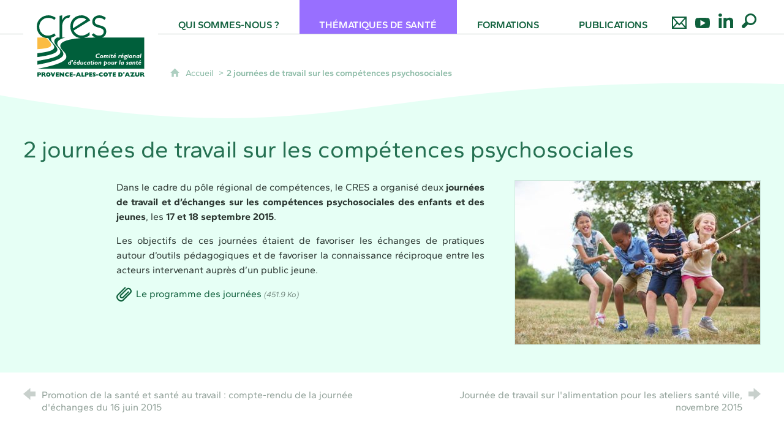

--- FILE ---
content_type: text/html; charset=UTF-8
request_url: https://www.cres-paca.org/dispositif-regional-de-soutien-1/actualites/2-journees-de-travail-sur-les-competences-psychosociales
body_size: 11330
content:

<!DOCTYPE html>
<html lang="fr">

    <head>

        <meta charset="UTF-8">

                        <meta http-equiv="x-ua-compatible" content="ie=edge">
            <meta name="viewport" content="width=device-width, initial-scale=1">
                                        <meta name="robots" content="index, follow">
                    
            <meta name="description" content="Dans le cadre du pôle régional de compétences, le CRES a organisé deux journées de travail et d&#039;échanges sur les compétences psychosociales des enfants et des jeunes, les 17 et 18 septembre 2015.">
    
        <title>2 journées de travail sur les compétences psychosociales </title>

        
                                <link rel="preload" href="/jscript/vendor/fosjsrouting-router.js?cb886" as="script">
            <link rel="preload" href="/js/routing?callback=fos.Router.setData" as="script">
            <link rel="preload" href="/_jstranslations" as="script">
            <link rel="modulepreload" href="/jscript/dist/js-front/es/main.js?cb886" as="script">
            <link rel="preload" href="/jscript/vendor/jquery-3.7.1.min.js?cb886" as="script">
                                            <link href=https://www.cres-paca.org/dispositif-regional-de-soutien-1/actualites/2-journees-de-travail-sur-les-competences-psychosociales rel="canonical">
                                                            <link rel="preload" href="/jscript/dist/images-bandeau.min.js?cb886" as="script">
                                    <link rel="preload" href="/jscript/vendor/jquery.lazy.min.js?cb886" as="script">
                            
                                                                                    <link rel="preload" href="/instance/crespaca/cres_paca/styles/fonts/gantari.woff2" as="font" fontType="font/woff2" crossorigin>
                                                                                <link rel="preload" href="/instance/crespaca/cres_paca/styles/fonts/gantari_italic.woff2" as="font" fontType="font/woff2" crossorigin>
                                                                                <link rel="preload" href="/instance/crespaca/cres_paca/styles/fonts/gantari_300.woff2" as="font" fontType="font/woff2" crossorigin>
                                                                                <link rel="preload" href="/instance/crespaca/cres_paca/styles/fonts/gantari_500.woff2" as="font" fontType="font/woff2" crossorigin>
                                                                                <link rel="preload" href="/instance/crespaca/cres_paca/styles/fonts/gantari_600.woff2" as="font" fontType="font/woff2" crossorigin>
                                                                                <link rel="preload" href="/instance/crespaca/cres_paca/styles/fonts/gantari_700.woff2" as="font" fontType="font/woff2" crossorigin>
                                                                                <link rel="preload" href="/instance/crespaca/cres_paca/styles/fonts/gantari_700_italic.woff2" as="font" fontType="font/woff2" crossorigin>
                                                                                <link rel="preload" href="/instance/crespaca/cres_paca/styles/fonts/gantari_800.woff2" as="font" fontType="font/woff2" crossorigin>
                                                            
        
                                                                    <link rel="prefetch" href="/jscript/vendor/jquery.blueimp-gallery.min.js?cb886">
                                    <link rel="prefetch" href="/styles/vendor/blueimp/css/blueimp-gallery.min.css?cb886">
                                    <link rel="prefetch" href="/jscript/vendor/slick.min.js?cb886">
                                    <link rel="prefetch" href="/styles/vendor/slick/css/slick.css?cb886">
                                    <link rel="prefetch" href="/jscript/dist/arko-jquery.min.js?cb886">
                                    <link rel="prefetch" href="/jscript/vendor/juxtapose.min.js?cb886">
                                    <link rel="prefetch" href="/styles/vendor/juxtapose/css/juxtapose.css?cb886">
                            
                                                    
        
        
                
        <link rel="icon" href="/instance/crespaca/cres_paca/images/icones/favicon.png?cb886">
                                                            <link rel="stylesheet" href="/instance/crespaca/cres_paca/styles/styles_cres.css?cb886">
                            
                          
            
                    <script>
                window.__arkoServerInfo = {
                    env: "front",
                    lang: "fr",
                                        idMultisite: 3,
                                        serverDateTime: "2026-01-21 00:25:52",
                    mapboxAccessToken: "pk.eyJ1IjoiYXJrb3RoZXF1ZSIsImEiOiJjaWtma3Z2NGwwMDF3dzBrb3RkNTBiNDh2In0.Z868YrHutkqDH-LIe2KWnQ",
                                        mapboxStyles: "mapbox://styles/arkotheque/cjfnmaqff24f12ro0v0iguekt",
                    moduleInternauteActif: false,
                    champsSupSignalementVisionneuse: false,
                    visioImageLoaderLimit: 0,
                    captchaVisionneuse: true
                                    };
                                window.__DISABLE_QUICKLINKS__ = true;
                            </script>

                        
<script type="module">
window.manuallyLoadNoModules = function() {
  const noms = Array.prototype.slice.call(document.getElementsByTagName('script'), 0).filter((x) => x.hasAttribute('nomodule') && !x.hasAttribute("arkoInitialized"));
    noms.map( nom => {
      nom.setAttribute("arkoInitialized", "true");
  });
  function nextLoad (nom, s) {
      if (!(nom = noms.shift())) return;
      s = document.createElement('script');
      if (nom.src)
          s.src = nom.src, s.addEventListener('load', nextLoad), s.addEventListener('error', nextLoad);
      else
          s.innerHTML = nom.innerHTML;
      document.head.appendChild(s);
      if (!nom.src) nextLoad();
  }
  nextLoad();
};
</script>
<script nomodule src="/jscript/vendor/es6-shim.min.js?cb886"></script>
<script nomodule src="/jscript/vendor/system-production.js?cb886"></script>
<script>
    if (typeof Promise.withResolvers === 'undefined') {
        Promise.withResolvers = function () {
            let resolve, reject;
            const promise = new Promise((res, rej) => {
                resolve = res;
                reject = rej;
            });
            return { promise, resolve, reject };
        };
    }
</script>
                        <script>
window.arkoAsset = (function() {
        var root = "/";
    var cacheBuster = "cb886";
    return {
        loadLink: function(rel, path) {
            var fullAssetPath;
            if (path.indexOf("http") === 0) {
                fullAssetPath = path;
            } else {
                // enlever un leading /
                var cleanPath = path.replace(/^\//, "");
                fullAssetPath = root + cleanPath + "?" + cacheBuster;
            }
            // verifier si le link existe déjà dans document
            var existingLink = document.querySelector("link[rel='" + rel + "'][href='" + fullAssetPath + "']");
            if (existingLink) {
                return false;
            }
            var link = document.createElement("link");
            link.rel = rel;
            link.href = fullAssetPath;
            document.head.appendChild(link);
            return true;
        }
    };
})();
</script>
                        <script>
    window.__TRACKING_CONSENT_COOKIE_NAME__ = "arkoAnalytics_consent";

    window.arkoAnalytics || (window.arkoAnalytics = []);
    window.arkoAnalytics.methods = ['page', 'pageView', 'event'];
    window.arkoAnalytics.factory = function(method) {
        return function() {
            if (typeof window.arkoAnalytics_specif === "function") {
                window.arkoAnalytics_specif(
                    method,
                    Array.prototype.slice.call(arguments)
                );
            }
            var args = Array.prototype.slice.call(arguments);
            args.unshift(method);
            window.arkoAnalytics.push(args);
            return window.arkoAnalytics;
        };
    };
    for (var i = 0; i < window.arkoAnalytics.methods.length; i++) {
        var method = window.arkoAnalytics.methods[i];
        window.arkoAnalytics[method] = window.arkoAnalytics.factory(method);
    }
</script>

                        
<script>
    window.statsfichemoteur = true;
</script>

            <script>
        if (window.arkoAnalytics) {
            window.arkoAnalytics.page({
                            });
            window.arkoAnalytics.pageView();
        }
    </script>
    <script>
    if (window.arkoAnalytics) {
        document.addEventListener("DOMContentLoaded", function() {
            $('body').on('click', '.download, .section, .lien_externe, .mailto', function(ev) {
                //Fichiers
                if($(this).hasClass('download')){
                    var intitule = $(this).attr("data-intitule");
                    window.arkoAnalytics.event({ eventCategory: "fichier", eventAction: "download", eventLabel: intitule })
                //Table des matières
                }else if($(this).hasClass('section')){
                    var intitule = $(this).attr("data-intitule");
                    window.arkoAnalytics.event({ eventCategory: "table_matiere", eventAction: "click", eventLabel: intitule })
                //Lien externe
                }else if($(this).hasClass('lien_externe')){
                    var href = $(this).attr("href");
                    window.arkoAnalytics.event({ eventCategory: "lien_externe", eventAction: "click", eventLabel: href })
                //Mail
                }else if($(this).hasClass('mailto')){
                    var intitule = $(this).attr("data-intitule");
                    window.arkoAnalytics.event({ eventCategory: "mailto", eventAction: "click", eventLabel: intitule })
                }
            });
            $('.expo-virtuelle').on('page.expoVirtuelle', function(ev){
                 //On gère analytics ici pour avoir l'index avant rechargement de la nav
                if (window.arkoAnalytics) {
                    window.arkoAnalytics.event({
                        eventCategory: "expo_virtuelle",
                        eventAction: "diapo",
                        eventLabel: "2 journées de travail sur les compétences psychosociales ",
                        eventValue: ev.index,
                    });
                }
            });
        });
    }
</script>
            
                    <meta name="twitter:card" content="summary_large_image">
        
        
        <meta property="og:url"         content="https://www.cres-paca.org/dispositif-regional-de-soutien-1/actualites/2-journees-de-travail-sur-les-competences-psychosociales">
        <meta property="og:type"        content="article">
        <meta property="og:title"       content="2 journées de travail sur les compétences psychosociales ">
        <meta property="og:description" content="">

                    <meta property="og:image"   content="https://www.cres-paca.org/image/15490/7197?size=!800,800&amp;region=full&amp;format=jpg&amp;crop=centre&amp;realWidth=848&amp;realHeight=565">
                
                
    
    </head>

    <body class=" mode-restitution-normal ">

                                <div id="body-class-preview-helper" style="display:none;" data-classes="mode-restitution-normal"></div>
        


        <ul id="evitement">
            <li><a href="#central">
                Aller au contenu
            </a></li>
            <li><a href="#nav_principal">
                Aller au menu
            </a></li>
        </ul>

        <div id="body_interieur">
        <!--[if lte IE 9]>
            <p class="browserupgrade">Votre navigateur est <strong>périmé</strong>. Merci de le <a href="https://browsehappy.com/">mettre à jour</a>.</p>
        <![endif]-->

                                                <header><a href="/">
    <span class="sr-only">CRES Paca - Comité Régional d'Éducation pour la Santé Provence-Alpes-Côte d'Azur</span>
</a>

</header>
                            
             

        <div class="tetiere">
        <div class="tetiere_interieure">
            <nav aria-label="Menu principal" class="nav_principal" id="nav_principal" aria-expanded="true">
                <input class="case_burger" type="checkbox" aria-label="Ouvrir le menu">
                    <svg version="1.1" x="0px" y="0px" width="25px" height="25px" viewBox="0 0 239.25 236.99998" class="burger_icon" aria-label="Ouvrir le menu" role="img">
        <path d="M21.75,0C9.71953,0,0,9.71953,0,21.75s9.71953,21.75,21.75,21.75h195.75c12.03048,0,21.75-9.71953,21.75-21.75S229.53048,0,217.5,0H21.75Z"/>
        <path d="M21.75,96.74999c-12.03047,0-21.75,9.71952-21.75,21.75s9.71953,21.75,21.75,21.75h195.75c12.03048,0,21.75-9.71952,21.75-21.75s-9.71952-21.75-21.75-21.75H21.75Z"/>
        <path d="M21.75,193.49998c-12.03047,0-21.75,9.71952-21.75,21.75s9.71953,21.75,21.75,21.75h195.75c12.03048,0,21.75-9.71952,21.75-21.75s-9.71952-21.75-21.75-21.75H21.75Z"/>
    </svg>

                   <svg width="25" height="25" viewBox="0 0 170.60202 170.60202" class="burger_icon_fermer" aria-label="Fermer" role="img">
        <path d="M6.26755,6.26755c8.35674-8.35674,21.86978-8.35674,30.13761,0l48.89584,48.89584L134.19683,6.26755c8.35674-8.35674,21.86978-8.35674,30.13761,0,8.26786,8.35674,8.35676,21.86978,0,30.13761l-48.89584,48.89584,48.89584,48.89584c8.35676,8.35674,8.35676,21.86978,0,30.13761-8.35674,8.26786-21.86975,8.35676-30.13761,0l-48.89584-48.89584-48.89584,48.89584c-8.35674,8.35676-21.86977,8.35676-30.13761,0-8.26784-8.35674-8.35674-21.86975,0-30.13761l48.89584-48.89584L6.26755,36.40516C-2.08918,28.04843-2.08918,14.5354,6.26755,6.26755Z"/>
    </svg>

                <ul class="nav_principal_ul">
                                                <li data-menu-racine="1-0" class="nav_racine_niv_1 menu_racine_19521">
                                    <a href="/" class="" aria-label="Accueil">
                                               <svg version="1.1" x="0px" y="0px" width="15px" height="15px" viewBox="0 0 785.2 723.2" aria-label="Accueil" role="img">
        <path d="M785.2,391.6L391.6,0L0,391.6h114.4v331.5h186.1V484.7h184.2v238.5h186.1V391.6H785.2z"/>
    </svg>

                        <span class="sr-only">Accueil</span>
                                        </a>
                                            </li>
                                <li data-menu-racine="1-1" class="nav_racine_niv_1 menu_racine_14861">
                                    <a href="/qui-sommes-nous-cres" class="" aria-label="Qui sommes-nous ?">
                                            <span>Qui sommes-nous ?</span>
                                        </a>
                                                                        <button class="btn_deplier_menu btn_menu_ferme" aria-label="Ouvrir le sous-menu" aria-expanded="false" aria-controls="nav_principal_sous_menu_14861">
                        <span>Qui sommes-nous ?</span>
                    </button>
                                        <ul class="nav_principal_sous_menu" id="nav_principal_sous_menu_14861">
                                                    <li data-menu-racine="2-0" class="nav_racine_niv_2 menu_racine_15198">
                                    <a href="/qui-sommes-nous-cres/le-cres-en-bref" class="" aria-label="Le CRES en bref">
                                            <span>Le CRES en bref</span>
                                        </a>
                                            </li>
                                <li data-menu-racine="2-1" class="nav_racine_niv_2 menu_racine_15217">
                                    <a href="/qui-sommes-nous-cres/nos-missions-nos-programmes" class="" aria-label="Nos missions socles, nos programmes régionaux">
                                            <span>Nos missions socles, nos programmes régionaux</span>
                                        </a>
                                            </li>
                                <li data-menu-racine="2-2" class="nav_racine_niv_2 menu_racine_15355">
                                    <a href="/qui-sommes-nous-cres/composition" class="" aria-label="Composition">
                                            <span>Composition</span>
                                        </a>
                                            </li>
            
                    </ul>
                            </li>
                                <li data-menu-racine="1-2" class="nav_racine_niv_1 menu_racine_14862">
                                    <a href="/thematiques-sante" class="" aria-label="Thématiques de santé">
                                            <span>Thématiques de santé</span>
                                        </a>
                                                                        <button class="btn_deplier_menu btn_menu_ferme" aria-label="Ouvrir le sous-menu" aria-expanded="false" aria-controls="nav_principal_sous_menu_14862">
                        <span>Thématiques de santé</span>
                    </button>
                                        <ul class="nav_principal_sous_menu" id="nav_principal_sous_menu_14862">
                                                    <li data-menu-racine="2-0" class="nav_racine_niv_2 menu_racine_20363">
                                    <a href="/thematiques-sante/cancer" class="" aria-label="Cancers">
                                            <span>Cancers</span>
                                        </a>
                                            </li>
                                <li data-menu-racine="2-1" class="nav_racine_niv_2 menu_racine_24263">
                                    <a href="/thematiques-sante/covid-19" class="" aria-label="Covid-19">
                                            <span>Covid-19</span>
                                        </a>
                                            </li>
                                <li data-menu-racine="2-2" class="nav_racine_niv_2 menu_racine_20217">
                                    <a href="/thematiques-sante/dynamiques-territoriales-de-sante" class="" aria-label="Dynamiques territoriales de santé">
                                            <span>Dynamiques territoriales de santé</span>
                                        </a>
                                            </li>
                                <li data-menu-racine="2-3" class="nav_racine_niv_2 menu_racine_20327">
                                    <a href="/thematiques-sante/education-et-promotion-de-la-sante" class="" aria-label="Éducation et promotion de la santé">
                                            <span>Éducation et promotion de la santé</span>
                                        </a>
                                            </li>
                                <li data-menu-racine="2-4" class="nav_racine_niv_2 menu_racine_20354">
                                    <a href="/thematiques-sante/education-therapeutique-du-patient" class="" aria-label="Éducation thérapeutique du patient (ETP)">
                                            <span>Éducation thérapeutique du patient (ETP)</span>
                                        </a>
                                            </li>
                                <li data-menu-racine="2-5" class="nav_racine_niv_2 menu_racine_18950">
                                    <a href="/thematiques-sante/mois-sans-tabac-en-provence-alpes-cote-dazur" class="" aria-label="Mois Sans Tabac">
                                            <span>Mois Sans Tabac</span>
                                        </a>
                                            </li>
                                <li data-menu-racine="2-6" class="nav_racine_niv_2 menu_racine_20586">
                                    <a href="/thematiques-sante/nutrition" class="" aria-label="Nutrition">
                                            <span>Nutrition</span>
                                        </a>
                                            </li>
                                <li data-menu-racine="2-7" class="nav_racine_niv_2 menu_racine_20625">
                                    <a href="/thematiques-sante/parentalite-et-petite-enfance" class="" aria-label="Parentalité et petite enfance">
                                            <span>Parentalité et petite enfance</span>
                                        </a>
                                            </li>
                                <li data-menu-racine="2-8" class="nav_racine_niv_2 menu_racine_20684">
                                    <a href="/thematiques-sante/sante-au-travail" class="" aria-label="Santé au travail">
                                            <span>Santé au travail</span>
                                        </a>
                                            </li>
                                <li data-menu-racine="2-9" class="nav_racine_niv_2 menu_racine_20702">
                                    <a href="/thematiques-sante/sante-environnementale" class="" aria-label="Santé environnement">
                                            <span>Santé environnement</span>
                                        </a>
                                            </li>
                                <li data-menu-racine="2-10" class="nav_racine_niv_2 menu_racine_20741">
                                    <a href="/thematiques-sante/sante-des-jeunes" class="" aria-label="Santé des jeunes">
                                            <span>Santé des jeunes</span>
                                        </a>
                                            </li>
                                <li data-menu-racine="2-11" class="nav_racine_niv_2 menu_racine_20653">
                                    <a href="/thematiques-sante/sante-et-precarite" class="" aria-label="Santé et précarité">
                                            <span>Santé et précarité</span>
                                        </a>
                                            </li>
                                <li data-menu-racine="2-12" class="nav_racine_niv_2 menu_racine_14869">
                                    <a href="/thematiques-sante/sante-mentale" class="" aria-label="Santé mentale">
                                            <span>Santé mentale</span>
                                        </a>
                                            </li>
                                <li data-menu-racine="2-13" class="nav_racine_niv_2 menu_racine_22635">
                                    <a href="/thematiques-sante/service-sanitaire" class="" aria-label="Service sanitaire">
                                            <span>Service sanitaire</span>
                                        </a>
                                            </li>
                                <li data-menu-racine="2-14" class="nav_racine_niv_2 menu_racine_20721">
                                    <a href="/thematiques-sante/vaccination" class="" aria-label="Vaccination">
                                            <span>Vaccination</span>
                                        </a>
                                            </li>
                                <li data-menu-racine="2-15" class="nav_racine_niv_2 menu_racine_20203">
                                    <a href="/thematiques-sante/vie-affective-et-sexuelle-1" class="" aria-label="Vie affective et sexuelle">
                                            <span>Vie affective et sexuelle</span>
                                        </a>
                                            </li>
                                <li data-menu-racine="2-16" class="nav_racine_niv_2 menu_racine_20673">
                                    <a href="/thematiques-sante/vieillissement" class="" aria-label="Vieillissement">
                                            <span>Vieillissement</span>
                                        </a>
                                            </li>
            
                    </ul>
                            </li>
                                <li data-menu-racine="1-3" class="nav_racine_niv_1 menu_racine_16842">
                                    <a href="/formations" class="" aria-label="Formations ">
                                            <span>Formations </span>
                                        </a>
                                                                        <button class="btn_deplier_menu btn_menu_ferme" aria-label="Ouvrir le sous-menu" aria-expanded="false" aria-controls="nav_principal_sous_menu_16842">
                        <span>Formations </span>
                    </button>
                                        <ul class="nav_principal_sous_menu" id="nav_principal_sous_menu_16842">
                                                    <li data-menu-racine="2-0" class="nav_racine_niv_2 menu_racine_80954">
                                    <a href="/formations/methodologie-de-projets-loffre-de-formations" class="" aria-label="Méthodologie de projets : l&#039;offre de formations">
                                            <span>Méthodologie de projets : l&#039;offre de formations</span>
                                        </a>
                                            </li>
                                <li data-menu-racine="2-1" class="nav_racine_niv_2 menu_racine_29851">
                                    <a href="/formations/education-therapeutique-du-patient" class="" aria-label=" Education thérapeutique du patient : l&#039;offre de formations">
                                            <span> Education thérapeutique du patient : l&#039;offre de formations</span>
                                        </a>
                                            </li>
                                <li data-menu-racine="2-2" class="nav_racine_niv_2 menu_racine_56303">
                                    <a href="/formations/education-therapeutique-du-patient/lentretien-daide-au-changement-entretien-motivationnel-essai-2-en-cours" class="" aria-label="L&#039;entretien motivationnel ">
                                            <span>L&#039;entretien motivationnel </span>
                                        </a>
                                            </li>
                                <li data-menu-racine="2-3" class="nav_racine_niv_2 menu_racine_76299">
                                    <a href="/formations/la-rehabilitation-psychosociale-orientee-retablissement-nouveau--2" class="" aria-label="La réhabilitation psychosociale orientée rétablissement (nouveau !)">
                                            <span>La réhabilitation psychosociale orientée rétablissement (nouveau !)</span>
                                        </a>
                                            </li>
                                <li data-menu-racine="2-4" class="nav_racine_niv_2 menu_racine_74370">
                                    <a href="/formations/integrer-la-meditation-de-pleine-conscience-dans-loffre-de-sante-nouveau-" class="" aria-label="Intégrer la méditation de Pleine Conscience dans l’offre de santé (nouveau !)">
                                            <span>Intégrer la méditation de Pleine Conscience dans l’offre de santé (nouveau !)</span>
                                        </a>
                                            </li>
                                <li data-menu-racine="2-5" class="nav_racine_niv_2 menu_racine_57757">
                                    <a href="/formations/la-gestion-des-tensions-dans-les-communications-interpersonnelles-nouveau--2-jours" class="" aria-label="Gestion des tensions, des incivilités et de l’agressivité des usagers / patients (nouveau !)">
                                            <span>Gestion des tensions, des incivilités et de l’agressivité des usagers / patients (nouveau !)</span>
                                        </a>
                                            </li>
                                <li data-menu-racine="2-6" class="nav_racine_niv_2 menu_racine_49589">
                                    <a href="/formations/mon-bilan-prevention-nouveau" class="" aria-label="Mon Bilan Prévention ">
                                            <span>Mon Bilan Prévention </span>
                                        </a>
                                            </li>
            
                    </ul>
                            </li>
                                <li data-menu-racine="1-4" class="nav_racine_niv_1 menu_racine_15717">
                                    <a href="/publications-du-cres" class="" aria-label="Publications">
                                            <span>Publications</span>
                                        </a>
                                                                        <button class="btn_deplier_menu btn_menu_ferme" aria-label="Ouvrir le sous-menu" aria-expanded="false" aria-controls="nav_principal_sous_menu_15717">
                        <span>Publications</span>
                    </button>
                                        <ul class="nav_principal_sous_menu" id="nav_principal_sous_menu_15717">
                                                    <li data-menu-racine="2-0" class="nav_racine_niv_2 menu_racine_15719">
                                    <a href="/publications-du-cres/outils-pedagogiques-etudes-webinaires" class="" aria-label="Outils pédagogiques, études, webinaires...">
                                            <span>Outils pédagogiques, études, webinaires...</span>
                                        </a>
                                            </li>
                                <li data-menu-racine="2-1" class="nav_racine_niv_2 menu_racine_16161">
                                    <a href="/publications/newsletters-thematiques-du-cres" class="" aria-label="Newsletters et veilles thématiques du CRES">
                                            <span>Newsletters et veilles thématiques du CRES</span>
                                        </a>
                                            </li>
                                <li data-menu-racine="2-2" class="nav_racine_niv_2 menu_racine_16226">
                                    <a href="/publications-du-cres/bulletin-priorites-sante" class="" aria-label="Bulletin &quot;Priorités Santé&quot;">
                                            <span>Bulletin &quot;Priorités Santé&quot;</span>
                                        </a>
                                            </li>
                                <li data-menu-racine="2-3" class="nav_racine_niv_2 menu_racine_16424">
                                    <a href="/publications-du-cres/actes-de-colloques" class="" aria-label="Actes de colloques">
                                            <span>Actes de colloques</span>
                                        </a>
                                            </li>
                                <li data-menu-racine="2-4" class="nav_racine_niv_2 menu_racine_16751">
                                    <a href="/publications-du-cres/enregistrements-audio-tempo-un-temps-pour-comprendre" class="" aria-label="Enregistrements audio &quot;Tempo : un temps pour comprendre&quot;">
                                            <span>Enregistrements audio &quot;Tempo : un temps pour comprendre&quot;</span>
                                        </a>
                                            </li>
            
                    </ul>
                            </li>
                                <li data-menu-racine="1-5" class="nav_racine_niv_1 menu_racine_19529">
                                    <a href="/contacter-le-cres" class="" aria-label="Nous contacter">
                                            <span>Nous contacter</span>
                                        </a>
                                            </li>
                                <li data-menu-racine="1-6" class="nav_racine_niv_1 menu_racine_14867">
                                    <a href="/retrouvez-nous-sur-youtube" class="" aria-label="Retrouvez-nous sur Youtube">
                                            <span>Retrouvez-nous sur Youtube</span>
                                        </a>
                                            </li>
                                <li data-menu-racine="1-7" class="nav_racine_niv_1 menu_racine_14868">
                                    <a href="/retrouvez-nous-sur-linkedin" class="" aria-label="Retrouvez-nous sur LinkedIn">
                                            <span>Retrouvez-nous sur LinkedIn</span>
                                        </a>
                                            </li>
                                <li data-menu-racine="1-8" class="nav_racine_niv_1 menu_racine_14895">
                                    <a href="/recherche-globale" class="" aria-label="Recherche globale">
                                            <span>Recherche globale</span>
                                        </a>
                                            </li>
            
                                    </ul>
            </nav>
                    </div>
    </div>
    <script>
    if (typeof window.__pageCallbacks === "undefined") window.__pageCallbacks = [];
    window.__pageCallbacks.push(
        (function() {
            /**
            Gérer les attributs a11y sur le menu,
            si le "menu burger" est utilisé
            **/
            var setupMenu = function() {
                var $ = window.jQuery;
                /**
                Si le menu n'est pas visible, on utilise pas aria-controls
                **/
                $(".case_burger").each(function() {
                    var $menu = $(this).parent("nav");
                    if ($(this).is(":visible")) {
                        $(this).attr("aria-controls", "nav_principal");
                        $menu.attr("aria-expanded", false);
                    } else {
                        $(this).attr("aria-controls", null);
                    }
                });
            };
            $(".case_burger").each(function() {
                $(this).on("change", function() {
                    if ($(this).is(":visible")) {
                        var $menu = $(this).parent("nav");
                        $menu.attr("aria-expanded", $menu.attr("aria-expanded") === "true" ? "false" : "true");
                    }
                });
            });
            $(window).on("resize", setupMenu);
            setupMenu();
        })
    );
    </script>


                        <div id="conteneur">

                
                                
                                
<main id="central">

                <nav aria-label="Fil d'Ariane" class="fil_rouge">
                   <svg version="1.1" x="0px" y="0px" width="15px" height="15px" viewBox="0 0 785.2 723.2" aria-label="Accueil" role="img">
        <path d="M785.2,391.6L391.6,0L0,391.6h114.4v331.5h186.1V484.7h184.2v238.5h186.1V391.6H785.2z"/>
    </svg>

            <ol>
                <li>
                <a href="/">
                                            Accueil
                       
                </a>
                </li>
                                <li><span>2 journées de travail sur les compétences psychosociales </span></li>
            </ol>
        </nav>
        
    <article>
                <h1 class="titre_page"><span>
            2 journées de travail sur les compétences psychosociales 
        </span></h1>

        
        
        <div class="colonnes">
                                        <section class="colonne colonne_centre" id="cms_colonne_centre">
                                                            <div class="contenu contenu-0 contenu-id-43612 alignement-droite">
    
                                                                    <div class="contenu_image lot-image-visionneuse  ">
                    <figure class="image sujet_centre image_format_jpg">
                                    <span class="image_carousel">                <img data-expensive="1" width="400px" data-height="266.50943396226px" data-intrinsicsize="400 x 266.50943396226" src="/image/15490/7197?size=!400,400&amp;region=full&amp;format=jpg&amp;crop=centre&amp;realWidth=848&amp;realHeight=565" class="eager-loaded" alt="73353166_s.jpg"  title="73353166_s.jpg" />
    </span>
                                            </figure>
            </div>

            
        
            </div>
    

                                                            <div class="contenu contenu-1 contenu-id-43613 alignement-centre">
    
                        <div class="contenu_texte ">
<p>Dans le cadre du p&ocirc;le r&eacute;gional de comp&eacute;tences, le CRES a organis&eacute; deux <strong>journ&eacute;es de travail et d&rsquo;&eacute;changes sur les comp&eacute;tences psychosociales des enfants et des jeunes</strong>, les <strong>17 et 18 septembre 2015</strong>.</p>
<p>Les objectifs de ces journ&eacute;es &eacute;taient de favoriser les &eacute;changes de pratiques autour d&rsquo;outils p&eacute;dagogiques et de favoriser la connaissance r&eacute;ciproque entre les acteurs intervenant aupr&egrave;s d&rsquo;un public jeune.</p>

</div>

        
            </div>
    

                                                            <div class="contenu contenu-2 contenu-id-43614 alignement-centre">
    
                                    <div class="lot_contenu_pdf lot_pdf_sans_image">
            <div class="contenu_pdf">
                                        
                                                                    
        <div class="contenu_fichier">
            <p>               
                <a href="/image/15490/7198?size=!800,800&amp;region=full&amp;format=pdf&amp;download=1&amp;crop=centre&amp;realWidth=1754&amp;realHeight=1240&force-inline" class="download"
                    target="_blank"
                    data-intitule="Le programme des journées"> 
                        <svg version="1.1" x="0px" y="0px" width="25px" height="25px" viewBox="0 0 691.1 652.3" role="img">
        <path d="M690.2,171.6c-6.6-68.2-69.6-138.9-139.3-141.9c-72.3-11.3-143.5,79.2-191.6,125.7c-3.7,4.3-181.1,178-184.1,182.7
	c-34.7,41.2-38.1,96.7-1.6,136.5l-0.3,0.4c41.3,40.7,106.4,46.5,147.6,3.7c0,0,246.2-244.1,246.2-244.1c11.5-11,11.5-31-0.1-42
	c-11-11.5-31-11.5-41.9,0.1c0,0-246.3,244-246.3,244c-23,26.6-72.1,5.9-71.9-28.1c0.3-10.5,5-21.8,13.7-32.5
	c53.2-52.3,206.9-204.5,257.3-255.1c35.7-39.6,92.5-41.1,122.6-5.8c30,30.9,43.4,85.3,14.8,114c0,0-347,346.4-347,346.4
	c-58.2,56.8-191-34.5-205.3-110c-7.7-31.4-0.8-60.3,20.4-85.9c0,0,329.5-329.1,329.5-329.1C431.4,33.2,417.2-1,391.6,0
	c-7.9,0-15.4,3.1-21,8.8c-4.2,5.5-329.1,327-332.7,332.7C-73,468.1,80.7,652.1,222.8,652.3c34.6,0,64.5-11.8,87.5-34.8
	c0,0,346.9-346.5,346.9-346.5C682.9,245.3,694.6,210,690.2,171.6z"/>
    </svg>

                    <span class="libelle_fichier">
                                                    Le programme des journées 
                         

                         
                            <span class="poids_du_fichier">(451.9 Ko)</span>
                                            </span>
                </a>
            </p>    
        </div>
    </div>
        </div>

        
            </div>
    

                                                                                                     </section>
                    </div>

    </article>

      
     
    <nav aria-label="Page suivante et précédente" id="navigation_transversale">
        <ul>
                                            <li class="page_precedente">
                    <a href="/dispositif-regional-de-soutien-1/actualites/promotion-de-la-sante-et-sante-au-travail--compte-rendu-de-la-journee-dechanges-du-16-juin-2015">
                            <svg version="1.1" x="0px" y="0px" width="20px" height="20px" viewBox="0 0 278.7 274.6" aria-label="Précédent">
        <polyline points="161.5,193.8 278.7,193.8 278.7,80.8 161.5,80.8 161.5,0 0,136.2 161.5,274.6 161.5,193.8"/>
    </svg>
     
                        <span class="navigation_transversale_intitule">Promotion de la santé et santé au travail : compte-rendu de la journée d&#039;échanges du 16 juin 2015</span>
                    </a>
                </li>
             

                                            <li class="page_suivante">    
                    <a href="/dispositif-regional-de-soutien-1/actualites/journee-de-travail-sur-lalimentation-pour-les-ateliers-sante-ville-novembre-2015">
                        <span class="navigation_transversale_intitule">Journée de travail sur l&#039;alimentation pour les ateliers santé ville, novembre 2015</span>
                            <svg version="1.1" x="0px" y="0px" width="20px" height="20px" viewBox="0 0 278.7 274.6" aria-label="Suivant">
        <polyline class="st1" points="117.2,193.8 117.2,274.6 278.7,136.2 117.2,0 117.2,80.8 0,80.8 0,193.8 117.2,193.8"/>
    </svg> 
                          
                    </a>
                </li>
             
        </ul>
    </nav>  

 
</main>            </div>
            
    
    <div id="reseaux_sociaux"><div>
        <span>Partager la page</span>
                                    <a id="facebookShareLink" 
        href="https://www.facebook.com/sharer.php?display=popup&u=https%3A%2F%2Fwww.cres-paca.org%2Fdispositif-regional-de-soutien-1%2Factualites%2F2-journees-de-travail-sur-les-competences-psychosociales"
        class="btn-facebook share_link" 
        rel="noopener" target="_blank" aria-label="Partager sur Facebook (nouvelle fenêtre)" title="Partager sur Facebook (nouvelle fenêtre)">
            <svg version="1.1" x="0px" y="0px" width="20px" height="20px" viewBox="-402.2 323.6 43.9 85.3" aria-label="Partager sur Facebook (nouvelle fenêtre)">
        <path class="st0" d="M-359.7,323.6h-10.6c-12.1,0-19.8,8.1-19.8,21.2v9.5h-10.6c-1.1,0-1.5,1.1-1.5,1.5v14.3c0,1.1,0.4,1.5,1.5,1.5
    h10.6v35.9c0,1.1,0.4,1.5,1.5,1.5h13.9c1.1,0,1.5-1.1,1.5-1.5v-35.9h12.8c1.1,0,1.5-1.1,1.5-1.5v-14.3c0-0.4,0-1.1-0.4-1.1
    c-0.4-0.4-0.4-0.4-1.1-0.4h-12.4v-8.1c0-4,1.1-6.2,6.2-6.2h7c1.1,0,1.5-1.1,1.5-1.5v-13.2C-358.2,323.9-359,323.6-359.7,323.6z"/>
    </svg>
<span class="sr-only">Partager sur Facebook</span>
        </a><a id="twitterShareLink" href="https://x.com/intent/tweet?text=https%3A%2F%2Fwww.cres-paca.org%2Fdispositif-regional-de-soutien-1%2Factualites%2F2-journees-de-travail-sur-les-competences-psychosociales" 
        class="btn-twitter share_link"
        rel="noopener" target="_blank" aria-label="Partager sur X (nouvelle fenêtre)" title="Partager sur X (nouvelle fenêtre)">
                <svg version="1.1" x="0px" y="0px" width="20px" height="20px" viewBox="0 0 1200 1227" aria-label="Partager sur X / Twitter (nouvelle fenêtre)">
        <path d="M714.163 519.284L1160.89 0H1055.03L667.137 450.887L357.328 0H0L468.492 681.821L0 1226.37H105.866L515.491 750.218L842.672 1226.37H1200L714.137 519.284H714.163ZM569.165 687.828L521.697 619.934L144.011 79.6944H306.615L611.412 515.685L658.88 583.579L1055.08 1150.3H892.476L569.165 687.854V687.828Z"/>
    </svg>
<span class="sr-only">Partager sur X</span>
        </a><a href="https://www.linkedin.com/shareArticle?mini=true&url=https%3A%2F%2Fwww.cres-paca.org%2Fdispositif-regional-de-soutien-1%2Factualites%2F2-journees-de-travail-sur-les-competences-psychosociales&title=2 journées de travail sur les compétences psychosociales "
        class="share_link btn-linkedin"
        rel="noopener" target="_blank" aria-label="Partager sur LinkedIn (nouvelle fenêtre)" title="Partager sur LinkedIn (nouvelle fenêtre)">
                <svg version="1.1" x="0px" y="0px" width="20px" height="20px" viewBox="0 0 113.8 114.3" aria-label="Partager sur LinkedIn (nouvelle fenêtre)">
        <path class="st0" d="M25,114.3H2.2V34.8H25V114.3L25,114.3z M13.9,25.7C6.2,25.7,0,19.9,0,12.8C0,5.8,6.2,0,13.9,0
    c7.6,0,13.9,5.8,13.9,12.8C27.7,19.9,21.5,25.7,13.9,25.7L13.9,25.7z M113.8,114.3H90.5V67.1c0-0.1,0.3-7.6-3.9-12.1 c-2.1-2.2-5-3.4-8.7-3.4c-9.1,0-13.7,6.6-15.7,10.6v52H39.5V34.8h22.8v6.7c7.5-6,15.8-9.2,24.3-9.2c21.6,0,27.3,16.9,27.3,25.8
    L113.8,114.3L113.8,114.3z"/>
    </svg>
<span class="sr-only">Partager sur LinkedIn</span>
        </a>

    </div></div>

    <div id="commentaires-container">
            </div>

    
                           
                                                <footer>
                        <ul id="financeurs">
    <li><a href="https://www.maregionsud.fr" target="_blank" rel="noopener" class="region_sud" aria-label="Région Sud (nouvelle fenêtre)">
        <span class="sr-only">Région Sud</span></a></li>
    <li><a href="https://www.santepubliquefrance.fr" target="_blank" rel="noopener" class="sante_publique_france" aria-label="Santé publique France (nouvelle fenêtre)">
        <span class="sr-only">Santé publique France</span></a></li>
    <li><a href="https://www.paca.ars.sante.fr" target="_blank" rel="noopener" class="ars_paca" aria-label="ARS Paca (nouvelle fenêtre)">
        <span class="sr-only">Agence régionale de santé PACA</span></a></li>
</ul>
<div id="footer_vert">
    <div id="footer_interieur">
        <a href="/" class="logo_footer">
            <span class="sr-only">CRES Paca - Comité Régional d'Éducation pour la Santé Provence-Alpes-Côte d'Azur</span>
        </a>
        <div id="footer_contenu">
            <h2>Comité Régional d'Éducation pour la Santé Provence-Alpes-Côte d'Azur</h2>
            <div id="footer_trois_colonnes">
                <div>
                    <p>178, Cours Lieutaud<br/>
                    13006 Marseille</p>
                    <p><a href="tel:+33491365695">04 91 36 56 95</a></p>
                    <p><a href="/plan-dacces">Plan d’accès</a></p>
                    <p><a href="/contacter-le-cres">Nous contacter</a></p>
                </div>

                <div>
                    <p><a href="/plan-du-site">Plan du site</a></p>
                    <p><a href="/credits">Crédits</a></p>
                    <p><a href="/mentions-legales-cres">Mentions légales</a></p>
                    <p><a href="/politique-de-confidentialite">Politique de confidentialité</a></p>
                </div>

                <div>
                    <p>Retrouvez-nous sur…</p>
                    <div class="rs_footer">
                        <a href="https://www.youtube.com/channel/UCIetq4cGHPLZZPt72Gsci0w" target="_blank" rel="noopener" class="rs_youtube" aria-label="Retrouvez-nous sur Youtube (nouvelle fenêtre)">
                            <span class="sr-only">Retrouvez-nous sur Youtube</span></a>                    
                        <a href="https://fr.linkedin.com/company/cres-provence-alpes-côte-d-azur" target="_blank" rel="noopener" class="rs_linkedin" aria-label="Retrouvez-nous sur LinkedIn (nouvelle fenêtre)">
                            <span class="sr-only">Retrouvez-nous sur LinkedIn</span></a>
                    </div>
                </div>
            </div>
        </div>
    </div>
</div>

<!-- Fathom - beautiful, simple website analytics -->
    <script src="https://cdn.usefathom.com/script.js" data-site="VVDREBYU" defer></script>
<!-- / Fathom -->
                    </footer>
                             
        </div> 
        <div id="analytics-container">
                    </div>

            
            <script src="/jscript/vendor/jquery-3.7.1.min.js?cb886"></script>

            <script>
                window.__POLYFILLS_LOADED__ = false;
                                                    function onPolyfill() {
                        window.__POLYFILLS_LOADED__ = true;
                        $(document).trigger("loaded.polyfills", {
                            features: ["IntersectionObserver","IntersectionObserverEntry","URL","Symbol","es2016","NodeList.prototype.forEach","fetch","Function.prototype.name"]
                        });
                    }
                            </script>

            <script>
    $("a[data-method]").click(function(e) {
        var $form = $('<form/>').hide();
        $form.attr({
            'action' : $(this).attr('href'),
            'method': $(this).data('method')
        })
        $form.append($('<input/>',{
            type:'hidden',
            name:'_method'
        }).val($(this).data('method')));
        $(this).parent().append($form);
        $form.submit();
        return false;
    });

    $(".confirmable-init").on("click", function() {
        var $container = $(this).parents(".confirmable-container");
        $container.find(".confirmable-before").hide();
        $container.find(".confirmable-after").show();
    });
    $(".confirmable-cancel").on("click", function() {
        var $container = $(this).parents(".confirmable-container");
        $container.find(".confirmable-before").show();
        $container.find(".confirmable-after").hide();
    });
    $(".confirmable-init").removeClass("confirmable-loading");
    $(function() {
        /**
         * Ajouter du texte au clipboard,
         * clipboard API si possible, sinon fallback sur document.execCommand
        **/
        var analyticsCall = function(value) {
            if (window.arkoAnalytics) {
                window.arkoAnalytics.event({ eventCategory: "lienark", eventAction: "copy_to_clipboard", eventLabel: value });
            }
        };
        if ("navigator" in window && typeof navigator.clipboard !== "undefined" && typeof navigator.clipboard.writeText === "function") {
            $(document).on("click", ".copy-to-clipboard", function() {
                var $element = $(this);
                var value = $element.attr("data-clipboard");
                var message = $element.attr("data-success");
                navigator.clipboard.writeText(value);
                $element.addClass("added-to-clipboard");
                copySuccess(message);
                analyticsCall(value);
            });
        } else {
            $(document).on("click", ".copy-to-clipboard", function() {
                var $element = $(this);
                var value = $element.attr("data-clipboard");
                var message = $element.attr("data-success");
                var $replacement = $(document.createElement("input")).attr("type", "text").attr("readonly", "true");
                $replacement.val(value);
                $element.replaceWith($replacement);
                try {
                    $replacement.select();
                    document.execCommand("copy");
                    copySuccess(message);
                } catch(e) {
                    console.log("erreur fallback copie");
                }
                analyticsCall();
            });
        } 
    });
    function copySuccess(message){
        if(message && $("body").children(".message-copy-success").length == 0){
            const div = "<div class='message-copy-success'><span>" + message + "</span></div>";
            $("body").append(div);
            setTimeout(function() {
                $("body .message-copy-success").remove();
            }, 10000);
        }
    }
</script>
<script>
    $(function() {
        $(document).on("ajaxStart", function() {
            $("body").addClass("global-loading");
        }).on("ajaxStop", function() {
            $("body").removeClass("global-loading");
        });
    });
</script>
<script>
    $(function() {
        $(document).on("toggleFiltres.recherche", function (ev, data) {
            $("#cms_colonne_droite").toggleClass("filtres_coches", !data.visible);
        });
    });
</script>
<script>
    $(function() {
        /**
         * Gestion du menu principal déroulant au clic
         */
        function ouvrir($button) {
            var $sousMenu = $button.next(".nav_principal_sous_menu");
            $sousMenu.addClass("sous_menu_ouvert");
            $button.addClass("btn_menu_ouvert").removeClass("btn_menu_ferme");
            $button.attr("aria-expanded", "true");
        }
        function fermer($button) {
            var $sousMenu = $button.next(".nav_principal_sous_menu");
            $sousMenu.removeClass("sous_menu_ouvert");
            $button.addClass("btn_menu_ferme").removeClass("btn_menu_ouvert");
            $button.attr("aria-expanded", "false");
        }
        function fermerAutres($button) {
            $(".btn_deplier_menu").not($button).each(function() {
                fermer($(this));
            });
        }
        function toggleMenu($button) {
            var sousMenuVisible = $button.attr("aria-expanded") === "true";
            var $sousMenu = $button.next(".nav_principal_sous_menu");
            if (sousMenuVisible) {
                fermer($button);
            } else {
                fermerAutres($button);
                ouvrir($button);
            }
        }
        $(".btn_deplier_menu").on("click", function() {
            toggleMenu($(this));
        });
    });
</script>

                            <script src="https://cdnjs.cloudflare.com/polyfill/v3/polyfill.min.js?flags=gated&amp;features=IntersectionObserver%2CIntersectionObserverEntry%2CURL%2CSymbol%2Ces2016%2CNodeList.prototype.forEach%2Cfetch%2CFunction.prototype.name&amp;callback=onPolyfill" async></script>
            
            <script src="/jscript/vendor/fosjsrouting-router.js?cb886"></script>
            <script src="/js/routing?callback=fos.Router.setData"></script>
            <script src="/_jstranslations"></script>
            
                                            
                
                
                                                                                                    
                    <script type="module">
        window.esDynamicImport = true;
        import("/jscript/dist/js-front/es/main.js?cb886").then(function(m) {
                        m.cmsLinks([]);
                        m.arkoCommentaires({"element":"commentaires-container","config":{"use_comments":true,"comments":"desactive","use_vote":false,"votes":"desactive"},"idMultisite":3,"idPage":15490});
                        m.arkoAnalytics({"element":"analytics-container","gaConfig":null,"ga4Config":{"propertyId":"G-ZQG46ZECQP"},"cookieConsentText":"Ce site utilise des cookies afin d'\u00e9tablir des statistiques de fr\u00e9quentation. Cliquez sur le bouton \u00ab Accepter \u00bb pour donner votre consentement \u00e0 leur utilisation.","learnMoreLink":"","defaultUIVisible":true});
                    });
    </script>

            
                                                <script src="/jscript/dist/images-bandeau.min.js?cb886"></script>
                                    <script src="/jscript/vendor/jquery.lazy.min.js?cb886"></script>
                 
            
              <script>
    function buildSitemap(){
        if($("#sitemap-footer").length){
            var profondeur = $("#sitemap-footer").data("profondeur") ? $("#sitemap-footer").data("profondeur") : 2;
            var vignette = $("#sitemap-footer").data("vignette") != undefined ? $("#sitemap-footer").data("vignette") : null;
            var vignetteInt = vignette === null ? 0 : (vignette !== "" ? vignette : 1);
            var idPage =  15490 ;
            var url  = Routing.generate('front_plan_du_site_footer',{'profondeur': profondeur, 'idPage' : idPage, 'vignette': vignetteInt }) ;
            $.ajax({
                type: "GET",
                url: url,
                contentType: "html",
                success: function(response) {
                    var html = response.trim();
                    $("#sitemap-footer").html(html);
                },
                error: function(errorThrown){
                    console.log(errorThrown);
                },
                complete: function(){
                    $(document).trigger("loaded.planSite");
                }
            });
        }else{
            $(document).trigger("loaded.planSite");
        } 
    }
    $(function(){
        if ('requestIdleCallback' in window) {
            window.requestIdleCallback(buildSitemap);
        } else {
            buildSitemap();
        } 
    });
</script>            
        
    <script>
        if (typeof window.__pageCallbacks !== "undefined") {
            for(var i = 0, l = window.__pageCallbacks.length; i < l; i++) {
                if (typeof window.__pageCallbacks[i] === "function") {
                    window.__pageCallbacks[i].call();
                }
            }
        }
        window.__PAGE_CALLBACKS_CALLED__ = true;
    </script>
    <script>
        $(function() {
            $('.share_link').on('click', function(ev) {
                var url = $(this).attr("href");
                var popup = window.open(url, "sharePopup", "width=600, height=400, scrollbars=no");
                if (popup) {
                    // si la popup est ouverte, bloquer l'ouverture "normale"
                    ev.preventDefault();
                }
            });
        });
    </script>

    

                                    <script>
$(function() {
    var CLASS_LAZY = "lazy";
    var CLASS_NOT_LOADED = "lazy-not-loaded";
    var CLASS_LOADED = "lazy-loaded";
    var EVENT_START = "lazy.start";
    var EVENT_STOP = "lazy.stop";
    if (typeof $.fn.Lazy === "function") {
        /**
         * Permet de savoir quand des images sont en train d'etre chargees
         */
        var lazyObserver = (function() {
            var nb = 0;
            return {
                start: function() {
                    nb++;
                    if (nb === 1) {
                        $(document).trigger(EVENT_START);
                    }
                    return nb;
                },
                end: function() {
                    nb = nb - 1;
                    if (nb < 0) {
                        nb = 0;
                    }
                    if (nb === 0) {
                        $(document).trigger(EVENT_STOP);
                    }
                    return nb;
                },
                getNb: function() {
                    return nb;
                }
            };
        })();
        $(document).data("lazyObserver", lazyObserver);
        $("." + CLASS_NOT_LOADED).Lazy({
            beforeLoad: function() {
                lazyObserver.start();
            },
            onError: function() {
                lazyObserver.end();
            },
            afterLoad: function(el) {
                lazyObserver.end();
                $(el).removeClass(CLASS_NOT_LOADED).addClass(CLASS_LOADED);
            }
        })
    } else {
        console.warn && console.warn("Lazy pas disponible");
    }
    // TODO: gérer ajax
});
</script>
                    
            </body>
</html>

--- FILE ---
content_type: text/css
request_url: https://www.cres-paca.org/instance/crespaca/cres_paca/styles/styles_cres.css?cb886
body_size: 51738
content:
a, svg, .contenu_image figure img, .start-visionneuse .corner_visionneuse svg .cercle, .container-accordeon .container-title, td, .react-player__shadow, .contenu_album_couverture a .couverture_album .vignette_album_couverture img, nav#navigation_transversale a svg, .expo-nav-ui ol.expo-nav-pag, .sommaire_liste > ul > li > a .puce_sommaire_liste, .sommaire_resume section.page_resumee h2, .sommaire_resume section.page_resumee p, .carousel .slick-arrow:before, .carousel .slick-slide, .carousel .slick-dots li button:before, nav.nav_principal .nav_principal_ul li.nav_racine_niv_1 > span, nav.nav_principal .nav_principal_ul li.nav_racine_niv_1 .btn_deplier_menu:after, label, input[type="text"], input[type="number"], input[type="email"], input[type="password"], textarea, select, input[type="checkbox"], input[type="radio"], input[type="checkbox"]:before, input[type="radio"]:before, input[type=range]::-webkit-slider-thumb, .all_feature_result .feature_result, .ia-calendar > div.ia-calendar-prev-btn button:before, .ia-calendar > div.ia-calendar-next-btn button:before, .calendrier-selection .calendrier-ui button:before, .calendrier-selection .calendrier-semaines .calendrier-semaine .calendrier-jour .jour, .dropzone_et_collection .dropzone .dropzone-inner, .modal table tr, .react-datepicker__portal .react-datepicker .react-datepicker__month .react-datepicker__day, .badge, .rdw-editor-main, #recherche_a_facettes #colonne_de_facettes .filtre_de_recherche .filtre_de_recherche_intitule, #recherche_a_facettes #colonne_de_facettes .filtre_de_recherche .filtre_de_recherche_intitule:before, button, input[type="submit"], .boutons > a, .contenu_texte.bouton a, .sommaire_liste.bouton a, .sommaire_resume.bouton a, .bouton_rond, .visibilite-salle-de-lecture .bouton_rond.visualiser .pupille, .visibilite-groupe-internaute .bouton_rond.visualiser .pupille, #ajout-classeur-container button.classeur-add-button span, .fiche_detail, .bouton_arbre, .bouton_fichier, .bouton_crayon, .bouton_visualiser, button.contenu-visite-virtuelle-toggle .vignette_visite_presentation img, .contenu-visite-virtuelle-modal .loading-overlay, .contenu-visite-virtuelle-modal .point-outer.point-type-cartel .vignette img, .contenu-visite-virtuelle-modal .point-outer.point-type-cartel h2, .tri_des_facettes .bouton_tri, .filtre-groupe .filtre_de_recherche.gros_bouton_filtre .container_filtre_termes_de_recherche button:after, .arbre-cont-intermediaire svg, .info_maison, .resultats_mode_mosaique .resultat_mosaique .mosaique_field_image img, .resultats_mode_mosaique .resultat_mosaique a.lien_fiche_detail img, .volet_resultat_carto .individuel_field figure img, .volet_resultat_carto .individuel_field.volet_fleche_detail:before, .filtre_de_recherche_intitule, .filtre_de_recherche_intitule svg, .reset-filtre, .nombre_occurences, .filtre_de_recherche_item, .filtre_de_recherche_items.filtre_de_recherche_slider .filtre_slider_label, .moteur_detail_fiche .image_detail img, .resultat_arborescent_inner_container .image_detail img, .frise-selection-container .image_detail img, .faux_accordeon > label:before, .faux_accordeon .fa_contenu, .jauge_annotation div, .resultats_mode_agenda .agenda_decoupage_annuel .bloc_mois, .resultats_mode_agenda .agenda_decoupage_total .bloc_annee, .resultats_mode_agenda .agenda_decoupage_annuel .bloc_mois .nom_du_mois[role="button"], .resultats_mode_agenda .agenda_decoupage_total .bloc_annee .numero_annee[role="button"], .resultats_mode_agenda .resultat_agenda .resultat_agenda_intitule, .resultats_mode_agenda .resultat_container_interieur .resultat_container_interieur_agenda a .h2:before, .quiz .case_a_cocher_quiz:before, .quiz .question_chronologie .chronologie_propositions, .quiz .question_serie_images .case_a_cocher_quiz img, .quatre_cartouches > div a p, .dernieres_acquisitions_bib_bop a p, .macaron_oscars a h2, .macaron_priorites_sante a h2, .macaron_covid a .visuel_covid, .macaron_quiz_en_patientant a div, .macaron_calva a .disque_vaccinal, body.accueil #monopage-slide-3 .contenu_colonne:nth-child(3) a div { transition: all 0.4s ease; }

a.lien-zoom img, .start-visionneuse img, .sommaire_resume section.page_resumee .vignette img, .carousel .slick-slide figure .image_carousel img { transition: all 0.8s ease; }

#analytics-container > div { margin-left: auto !important; margin-right: auto !important; width: 94% !important; max-width: 1900px; }
@media only screen and (max-width: 700px) { #analytics-container > div { width: 92% !important; } }

body.page_etroite article, .contenu_texte, .contenu_fichier, .lot_contenu_pdf, ul.contenu-courriels, ul.contenu_liens, blockquote, ol.table_des_matieres, ul.contenu-telephones, .container-cadre, .container-alerte, .container-accordeon, .sommaire_liste { max-width: 1300px; margin-left: auto; margin-right: auto; }
@media only screen and (max-width: 1500px) { body.page_etroite article, .contenu_texte, .contenu_fichier, .lot_contenu_pdf, ul.contenu-courriels, ul.contenu_liens, blockquote, ol.table_des_matieres, ul.contenu-telephones, .container-cadre, .container-alerte, .container-accordeon, .sommaire_liste { max-width: 1100px; } }
@media only screen and (max-width: 1300px) { body.page_etroite article, .contenu_texte, .contenu_fichier, .lot_contenu_pdf, ul.contenu-courriels, ul.contenu_liens, blockquote, ol.table_des_matieres, ul.contenu-telephones, .container-cadre, .container-alerte, .container-accordeon, .sommaire_liste { max-width: 900px; } }
@media only screen and (max-width: 1100px) { body.page_etroite article, .contenu_texte, .contenu_fichier, .lot_contenu_pdf, ul.contenu-courriels, ul.contenu_liens, blockquote, ol.table_des_matieres, ul.contenu-telephones, .container-cadre, .container-alerte, .container-accordeon, .sommaire_liste { max-width: 800px; } }
@media only screen and (max-width: 1000px) { body.page_etroite article, .contenu_texte, .contenu_fichier, .lot_contenu_pdf, ul.contenu-courriels, ul.contenu_liens, blockquote, ol.table_des_matieres, ul.contenu-telephones, .container-cadre, .container-alerte, .container-accordeon, .sommaire_liste { max-width: none; } }

nav.nav_principal .nav_principal_ul li.nav_racine_niv_1 > .nav_principal_sous_menu, #recherche-container section.resultats.aucun-resultat span, .all_feature_result, .champ-texte-tiptap .tiptap-menu-bar .button-group .bouton_deroulant ul, .bubble-menu, .popup-aide-recherche > div, .modal .modal-content, #fausse_popup > div, .validation_ajout_au_classeur span, .contenu-visite-virtuelle-modal .point-outer .visite-tooltip > div, .contenu-visite-virtuelle-modal .point-outer .visite-tooltip .sommaire_resume, .tri_des_facettes .tri_sous_menu, .resultats_facettes .mapboxgl-map .mapboxgl-popup .mapboxgl-popup-content, .filtre_de_recherche_items, .resultats_mode_agenda .agenda_decoupage_annuel .bloc_mois:not(.no_results):hover, .resultats_mode_agenda .agenda_decoupage_total .bloc_annee:not(.no_results):hover { box-shadow: 2px 2px 4px rgba(0, 0, 0, 0.1); }

.contenu-carto .sommaire_resume section.page_resumee, .react-datepicker__portal .react-datepicker, .volet_resultat_carto .volet_resultat_carto_interieur, .infographie_facettes .choropleth-tooltip { box-shadow: 4px 4px 8px rgba(0, 0, 0, 0.2); }

.recharts-default-tooltip, body.agenda_cres .resultat_mosaique.type-1 .mosaique_field_1:before, body.agenda_cres .resultats_mode_agenda .resultat_agenda.type-1 .resultat_agenda_intitule:before, .legende_evenement_du_cres div span { box-shadow: 4px 4px 8px rgba(0, 0, 0, 0.05); }

nav.nav_principal .nav_principal_ul li.nav_racine_niv_1.menu_espace_personnel a, nav.nav_principal .nav_principal_ul li.nav_racine_niv_1.menu_espace_personnel .page_active, #recherche-container #recherche_container_interieur, .bouton_rond.image_non_visible, .contenu-visite-virtuelle-modal .point-outer.point-type-salle button.point-inner, .infographie_facettes .btn-toggle-infographies.afficher_infographie, .infographie_facettes .choropleth-toggle-occurrences, nav.nav_principal .nav_principal_ul li.nav_racine_niv_1[data-menu-racine="1-5"] > a, nav.nav_principal .nav_principal_ul li.nav_racine_niv_1[data-menu-racine="1-5"] > span, nav.nav_principal .nav_principal_ul li.nav_racine_niv_1[data-menu-racine="1-6"] > a, nav.nav_principal .nav_principal_ul li.nav_racine_niv_1[data-menu-racine="1-6"] > span, nav.nav_principal .nav_principal_ul li.nav_racine_niv_1[data-menu-racine="1-7"] > a, nav.nav_principal .nav_principal_ul li.nav_racine_niv_1[data-menu-racine="1-7"] > span, nav.nav_principal .nav_principal_ul li.nav_racine_niv_1[data-menu-racine="1-8"] > a, nav.nav_principal .nav_principal_ul li.nav_racine_niv_1[data-menu-racine="1-8"] > span { position: relative; }
nav.nav_principal .nav_principal_ul li.nav_racine_niv_1.menu_espace_personnel a > span, nav.nav_principal .nav_principal_ul li.nav_racine_niv_1.menu_espace_personnel .page_active > span, #recherche-container #recherche_container_interieur > span, .bouton_rond.image_non_visible > span, .contenu-visite-virtuelle-modal .point-outer.point-type-salle button.point-inner > span, .infographie_facettes .btn-toggle-infographies.afficher_infographie > span, .infographie_facettes .choropleth-toggle-occurrences > span, nav.nav_principal .nav_principal_ul li.nav_racine_niv_1[data-menu-racine="1-5"] > a > span, nav.nav_principal .nav_principal_ul li.nav_racine_niv_1[data-menu-racine="1-5"] > span > span, nav.nav_principal .nav_principal_ul li.nav_racine_niv_1[data-menu-racine="1-6"] > a > span, nav.nav_principal .nav_principal_ul li.nav_racine_niv_1[data-menu-racine="1-6"] > span > span, nav.nav_principal .nav_principal_ul li.nav_racine_niv_1[data-menu-racine="1-7"] > a > span, nav.nav_principal .nav_principal_ul li.nav_racine_niv_1[data-menu-racine="1-7"] > span > span, nav.nav_principal .nav_principal_ul li.nav_racine_niv_1[data-menu-racine="1-8"] > a > span, nav.nav_principal .nav_principal_ul li.nav_racine_niv_1[data-menu-racine="1-8"] > span > span { display: none; position: absolute; z-index: 200; right: 0; color: #FFF; padding: 6px 8px; font-size: 0.75rem; font-weight: 500; text-transform: none; letter-spacing: normal; line-height: normal; white-space: nowrap; border: none !important; min-width: 0; }
nav.nav_principal .nav_principal_ul li.nav_racine_niv_1.menu_espace_personnel a > span:before, nav.nav_principal .nav_principal_ul li.nav_racine_niv_1.menu_espace_personnel .page_active > span:before, #recherche-container #recherche_container_interieur > span:before, .bouton_rond.image_non_visible > span:before, .contenu-visite-virtuelle-modal .point-outer.point-type-salle button.point-inner > span:before, .infographie_facettes .btn-toggle-infographies.afficher_infographie > span:before, .infographie_facettes .choropleth-toggle-occurrences > span:before, nav.nav_principal .nav_principal_ul li.nav_racine_niv_1[data-menu-racine="1-5"] > a > span:before, nav.nav_principal .nav_principal_ul li.nav_racine_niv_1[data-menu-racine="1-5"] > span > span:before, nav.nav_principal .nav_principal_ul li.nav_racine_niv_1[data-menu-racine="1-6"] > a > span:before, nav.nav_principal .nav_principal_ul li.nav_racine_niv_1[data-menu-racine="1-6"] > span > span:before, nav.nav_principal .nav_principal_ul li.nav_racine_niv_1[data-menu-racine="1-7"] > a > span:before, nav.nav_principal .nav_principal_ul li.nav_racine_niv_1[data-menu-racine="1-7"] > span > span:before, nav.nav_principal .nav_principal_ul li.nav_racine_niv_1[data-menu-racine="1-8"] > a > span:before, nav.nav_principal .nav_principal_ul li.nav_racine_niv_1[data-menu-racine="1-8"] > span > span:before { content: ""; position: absolute; margin-top: -15px; width: 0px; height: 0px; right: 8px; border-style: solid; border-width: 0 12px 12px 12px; border-color: transparent; }
nav.nav_principal .nav_principal_ul li.nav_racine_niv_1.menu_espace_personnel a:hover > span, nav.nav_principal .nav_principal_ul li.nav_racine_niv_1.menu_espace_personnel .page_active:hover > span, #recherche-container #recherche_container_interieur:hover > span, .bouton_rond.image_non_visible:hover > span, .contenu-visite-virtuelle-modal .point-outer.point-type-salle button.point-inner:hover > span, .infographie_facettes .btn-toggle-infographies.afficher_infographie:hover > span, .infographie_facettes .choropleth-toggle-occurrences:hover > span, nav.nav_principal .nav_principal_ul li.nav_racine_niv_1[data-menu-racine="1-5"] > a:hover > span, nav.nav_principal .nav_principal_ul li.nav_racine_niv_1[data-menu-racine="1-5"] > span:hover > span, nav.nav_principal .nav_principal_ul li.nav_racine_niv_1[data-menu-racine="1-6"] > a:hover > span, nav.nav_principal .nav_principal_ul li.nav_racine_niv_1[data-menu-racine="1-6"] > span:hover > span, nav.nav_principal .nav_principal_ul li.nav_racine_niv_1[data-menu-racine="1-7"] > a:hover > span, nav.nav_principal .nav_principal_ul li.nav_racine_niv_1[data-menu-racine="1-7"] > span:hover > span, nav.nav_principal .nav_principal_ul li.nav_racine_niv_1[data-menu-racine="1-8"] > a:hover > span, nav.nav_principal .nav_principal_ul li.nav_racine_niv_1[data-menu-racine="1-8"] > span:hover > span { display: block; }

.contenu_gps .intitule_marker, #recherche-container section.resultats:not(.aucun-resultat), .bubble-menu, .popup-aide-recherche > div, .modal #progress_bar, #fausse_popup > div, .jauge_annotation div span { animation: fadein 2s; }
@keyframes fadein { from { opacity: 0; }
  to { opacity: 1; } }
.contenu_media_embed .player-progress .hover-position, nav.nav_principal .burger_icon, nav.nav_principal .burger_icon_fermer, #recherche-container .ouvrir_recherche, #recherche-container .fermer_recherche, .url_classeur, .classeur-add-choice, .popup-aide-recherche, .react-datepicker__portal, #fausse_popup, .contenu-visite-virtuelle-modal .point-outer.point-type-salle button.point-inner .etiquette_salle, .filtre_de_recherche_items, .resultats_mode_agenda .resultat_agenda:focus-within .resultat_container_interieur { animation: fade_in_rapide 0.6s; }
@keyframes fade_in_rapide { from { opacity: 0; }
  to { opacity: 1; } }
@keyframes fadeout { from { opacity: 1; }
  to { opacity: 0; } }
.reza-reservation-module .selectionnez_une_date, .container_filtre_termes_de_recherche button.valider_recherche, .quiz .quiz_pas_de_reponse, .quiz .quiz_pas_complet, .quiz .question_chronologie .chronologie_du_joueur > div > div { animation-duration: 1s; animation-delay: 0.3s; animation-iteration-count: infinite; animation-direction: alternate; animation-name: blinking; animation-timing-function: ease-in; }
@keyframes blinking { from { opacity: 1; }
  to { opacity: 0; } }
@keyframes rotation { from { transform: rotate(0deg); }
  to { transform: rotate(360deg); } }
nav.nav_principal .nav_principal_ul li.nav_racine_niv_1.menu_espace_personnel a > span, nav.nav_principal .nav_principal_ul li.nav_racine_niv_1.menu_espace_personnel .page_active > span, #recherche-container #recherche_container_interieur > span, .bouton_rond.image_non_visible > span, .contenu-visite-virtuelle-modal .point-outer.point-type-salle button.point-inner > span, .infographie_facettes .btn-toggle-infographies.afficher_infographie > span, .infographie_facettes .choropleth-toggle-occurrences > span, nav.nav_principal .nav_principal_ul li.nav_racine_niv_1[data-menu-racine="1-5"] > a > span, nav.nav_principal .nav_principal_ul li.nav_racine_niv_1[data-menu-racine="1-5"] > span > span, nav.nav_principal .nav_principal_ul li.nav_racine_niv_1[data-menu-racine="1-6"] > a > span, nav.nav_principal .nav_principal_ul li.nav_racine_niv_1[data-menu-racine="1-6"] > span > span, nav.nav_principal .nav_principal_ul li.nav_racine_niv_1[data-menu-racine="1-7"] > a > span, nav.nav_principal .nav_principal_ul li.nav_racine_niv_1[data-menu-racine="1-7"] > span > span, nav.nav_principal .nav_principal_ul li.nav_racine_niv_1[data-menu-racine="1-8"] > a > span, nav.nav_principal .nav_principal_ul li.nav_racine_niv_1[data-menu-racine="1-8"] > span > span, .contenu-carto .sommaire_resume section.page_resumee, #recherche-container section.resultats.aucun-resultat, .alerte:not(.filtre_de_recherche_item) > span, .alerte:not(.filtre_de_recherche_item) > p, .alert, .cartouche_evenement, .filtre_actif .filtre_de_recherche_intitule .reset-filtre, .quiz .badge_reponse, .quiz .valider_quiz, .quiz .question_suivante, .quiz .question_identification svg { animation-duration: 0.75s; animation-name: bounce_in; animation-fill-mode: both; }
@keyframes bounce_in { from,
      20%,
      40%,
      60%,
      80%,
      to { -webkit-animation-timing-function: cubic-bezier(0.215, 0.61, 0.355, 1); animation-timing-function: cubic-bezier(0.215, 0.61, 0.355, 1); }
  0% { opacity: 0; -webkit-transform: scale3d(0.3, 0.3, 0.3); transform: scale3d(0.3, 0.3, 0.3); }
  20% { -webkit-transform: scale3d(1.1, 1.1, 1.1); transform: scale3d(1.1, 1.1, 1.1); }
  40% { -webkit-transform: scale3d(0.9, 0.9, 0.9); transform: scale3d(0.9, 0.9, 0.9); }
  60% { opacity: 1; -webkit-transform: scale3d(1.03, 1.03, 1.03); transform: scale3d(1.03, 1.03, 1.03); }
  80% { -webkit-transform: scale3d(0.97, 0.97, 0.97); transform: scale3d(0.97, 0.97, 0.97); }
  to { opacity: 1; -webkit-transform: scale3d(1, 1, 1); transform: scale3d(1, 1, 1); } }
.quiz .complement_de_reponse { animation-name: fade_in_down; animation-duration: 0.75s; animation-fill-mode: both; }
@keyframes fade_in_down { from { opacity: 0; transform: translate3d(0, -100%, 0); }
  to { opacity: 1; transform: translate3d(0, 0, 0); } }
.info_maison:hover > span { animation-name: fade_in_down_court; animation-duration: 0.75s; animation-fill-mode: both; }
@keyframes fade_in_down_court { from { opacity: 0; transform: translate3d(0, -20px, 0); }
  to { opacity: 1; transform: translate3d(0, 0, 0); } }
.quiz .reponse_quiz { animation-name: fade_in_left; animation-duration: 0.5s; animation-fill-mode: both; }
@keyframes fade_in_left { from { opacity: 0; transform: translate3d(-20%, 0, 0); }
  to { opacity: 1; transform: translate3d(0, 0, 0); } }
.volet_resultat_carto { animation-name: slide_in_left; animation-duration: 0.5s; }
@keyframes slide_in_left { from { transform: translate3d(-100%, 0, 0); }
  to { transform: translate3d(0, 0, 0); } }
#commentaires { animation-name: slide_in_right; animation-duration: 0.5s; }
@keyframes slide_in_right { from { transform: translate3d(100%, 0, 0); }
  to { transform: translate3d(0, 0, 0); } }
.rec_player_container { animation-name: slide_in_up; animation-duration: 0.5s; }
@keyframes slide_in_up { 0% { transform: translate3d(0, 100%, 0); visibility: visible; }
  to { transform: translateZ(0); } }
.validation_ajout_au_classeur { animation-duration: 3s; animation-name: apparition_disparition; }
@keyframes apparition_disparition { from,
      20%,
      80%,
      to { -webkit-animation-timing-function: cubic-bezier(0.215, 0.61, 0.355, 1); animation-timing-function: cubic-bezier(0.215, 0.61, 0.355, 1); }
  0% { opacity: 0; -webkit-transform: scale3d(0.3, 0.3, 0.3); transform: scale3d(0.3, 0.3, 0.3); }
  20% { opacity: 1; -webkit-transform: scale3d(1.1, 1.1, 1.1); transform: scale3d(1.1, 1.1, 1.1); }
  80% { opacity: 1; }
  to { opacity: 0; } }
.oeil_et_nombre .visualiser.document-consulte ~ .coche, figure.image button.document-consulte:after, body.recherche-restit-tableau .recherche-resultats-container table.tableau_resultat_facettes a.document-consulte:after, .recherche-detail .recherche-resultats-container table.tableau_resultat_facettes a.document-consulte:after, .resultats_mode_mosaique .resultat_mosaique .mosaique_field a.document-consulte:before, .volet_resultat_carto a.document-consulte .champ_contenu:before, .volet_resultat_carto a.document-consulte figure:after { content: ""; width: 10px; height: 6px; border-left: 4px solid #25b700; border-bottom: 4px solid #25b700; transform: rotate(-45deg); position: absolute; z-index: 2; }

nav.nav_principal .nav_principal_ul li.nav_racine_niv_1.menu_espace_personnel a > span, nav.nav_principal .nav_principal_ul li.nav_racine_niv_1.menu_espace_personnel .page_active > span, #recherche-container #recherche_container_interieur > span, .bouton_rond.image_non_visible > span, .contenu-visite-virtuelle-modal .point-outer.point-type-salle button.point-inner > span, .infographie_facettes .btn-toggle-infographies.afficher_infographie > span, .infographie_facettes .choropleth-toggle-occurrences > span, nav.nav_principal .nav_principal_ul li.nav_racine_niv_1[data-menu-racine="1-5"] > a > span, nav.nav_principal .nav_principal_ul li.nav_racine_niv_1[data-menu-racine="1-5"] > span > span, nav.nav_principal .nav_principal_ul li.nav_racine_niv_1[data-menu-racine="1-6"] > a > span, nav.nav_principal .nav_principal_ul li.nav_racine_niv_1[data-menu-racine="1-6"] > span > span, nav.nav_principal .nav_principal_ul li.nav_racine_niv_1[data-menu-racine="1-7"] > a > span, nav.nav_principal .nav_principal_ul li.nav_racine_niv_1[data-menu-racine="1-7"] > span > span, nav.nav_principal .nav_principal_ul li.nav_racine_niv_1[data-menu-racine="1-8"] > a > span, nav.nav_principal .nav_principal_ul li.nav_racine_niv_1[data-menu-racine="1-8"] > span > span, body, .blueimp-gallery h3.title, blockquote.contenu_citation p.auteur_citation, .contenu_media_embed .media-links button, .contenu_comparaison_interieur .juxtapose, #analytics-container .data_cookie button, .cookie_enabled button, .sommaire_liste.sommaire_onglets ul li, nav.nav_principal .nav_principal_ul li.nav_racine_niv_1 .btn_deplier_menu, input[type="text"], input[type="number"], input[type="email"], input[type="password"], textarea, select, .date-picker table.date-picker-table, #ajout-classeur-container button.classeur-add-button span, ul.mode_de_restitution li button, .tri_des_facettes .tri_sous_menu button.proposition_tri, .nombre_resultat_page label, .filtre-groupe .filtre_de_recherche.gros_bouton_filtre .container_filtre_termes_de_recherche button, button[data-rebond^="arko_default_"], .resultats_facettes .mapboxgl-map .mapboxgl-popup .mapboxgl-popup-content, blockquote.extrait-transcription .visionneuse-highlight .extrait-transcription-texte, .reset-filtre, .nombre_occurences, .filtre_de_recherche_items .filtres_texte_actifs button, .filtre_de_recherche_items.filtre_de_recherche_slider .slider-set-aujourdhui, .container_filtre_mode label, .et_ou_sauf label, .zoom_agenda button { font-family: "Gantari", Roboto, "Helvetica Neue", Arial, sans-serif; }

blockquote, ol.table_des_matieres li:before, ul.contenu-chiffre-cles li .meter_unite, .resultats_mode_agenda .resultat_agenda:nth-child(31):after { font-family: "Times New Roman", Times, serif; }

h1.titre_page, h2.sous-titre-page, nav.fil_rouge, .colonne_header, body:not(.colonne_secondaire_en_bas) .colonnes, body.colonne_secondaire_en_bas .colonnes section.colonne_centre, body.colonne_secondaire_en_bas .colonnes section.colonne_droite, .mise_a_jour, nav#navigation_transversale, #footer_vert #footer_interieur, .tetiere .tetiere_interieure, header, body.moteur_a_facettes .colonnes { padding: 0 3%; }
@media only screen and (min-width: 1800px) { h1.titre_page, h2.sous-titre-page, nav.fil_rouge, .colonne_header, body:not(.colonne_secondaire_en_bas) .colonnes, body.colonne_secondaire_en_bas .colonnes section.colonne_centre, body.colonne_secondaire_en_bas .colonnes section.colonne_droite, .mise_a_jour, nav#navigation_transversale, #footer_vert #footer_interieur, .tetiere .tetiere_interieure, header, body.moteur_a_facettes .colonnes { padding: 0 6%; } }
@media only screen and (min-width: 2000px) { h1.titre_page, h2.sous-titre-page, nav.fil_rouge, .colonne_header, body:not(.colonne_secondaire_en_bas) .colonnes, body.colonne_secondaire_en_bas .colonnes section.colonne_centre, body.colonne_secondaire_en_bas .colonnes section.colonne_droite, .mise_a_jour, nav#navigation_transversale, #footer_vert #footer_interieur, .tetiere .tetiere_interieure, header, body.moteur_a_facettes .colonnes { padding: 0 9%; } }
@media only screen and (min-width: 2200px) { h1.titre_page, h2.sous-titre-page, nav.fil_rouge, .colonne_header, body:not(.colonne_secondaire_en_bas) .colonnes, body.colonne_secondaire_en_bas .colonnes section.colonne_centre, body.colonne_secondaire_en_bas .colonnes section.colonne_droite, .mise_a_jour, nav#navigation_transversale, #footer_vert #footer_interieur, .tetiere .tetiere_interieure, header, body.moteur_a_facettes .colonnes { padding: 0 12%; } }

body.agenda_cres .resultat_mosaique.type-1 .mosaique_field_1:before, body.agenda_cres .resultats_mode_agenda .resultat_agenda.type-1 .resultat_agenda_intitule:before, .legende_evenement_du_cres div span { width: 35px; height: 35px; border-radius: 50%; background-color: #FFF; background-image: url("../images/icones/bulle_evenement_cres.svg"); background-repeat: no-repeat; background-position: center; background-size: 90% 90%; }

nav.nav_principal .nav_principal_ul li.nav_racine_niv_1.menu_espace_personnel a > span, nav.nav_principal .nav_principal_ul li.nav_racine_niv_1.menu_espace_personnel .page_active > span, #recherche-container #recherche_container_interieur > span, .bouton_rond.image_non_visible > span, .contenu-visite-virtuelle-modal .point-outer.point-type-salle button.point-inner > span, .infographie_facettes .btn-toggle-infographies.afficher_infographie > span, .infographie_facettes .choropleth-toggle-occurrences > span, nav.nav_principal .nav_principal_ul li.nav_racine_niv_1[data-menu-racine="1-5"] > a > span, nav.nav_principal .nav_principal_ul li.nav_racine_niv_1[data-menu-racine="1-5"] > span > span, nav.nav_principal .nav_principal_ul li.nav_racine_niv_1[data-menu-racine="1-6"] > a > span, nav.nav_principal .nav_principal_ul li.nav_racine_niv_1[data-menu-racine="1-6"] > span > span, nav.nav_principal .nav_principal_ul li.nav_racine_niv_1[data-menu-racine="1-7"] > a > span, nav.nav_principal .nav_principal_ul li.nav_racine_niv_1[data-menu-racine="1-7"] > span > span, nav.nav_principal .nav_principal_ul li.nav_racine_niv_1[data-menu-racine="1-8"] > a > span, nav.nav_principal .nav_principal_ul li.nav_racine_niv_1[data-menu-racine="1-8"] > span > span { background-color: #083420; }
nav.nav_principal .nav_principal_ul li.nav_racine_niv_1.menu_espace_personnel a > span:before, nav.nav_principal .nav_principal_ul li.nav_racine_niv_1.menu_espace_personnel .page_active > span:before, #recherche-container #recherche_container_interieur > span:before, .bouton_rond.image_non_visible > span:before, .contenu-visite-virtuelle-modal .point-outer.point-type-salle button.point-inner > span:before, .infographie_facettes .btn-toggle-infographies.afficher_infographie > span:before, .infographie_facettes .choropleth-toggle-occurrences > span:before, nav.nav_principal .nav_principal_ul li.nav_racine_niv_1[data-menu-racine="1-5"] > a > span:before, nav.nav_principal .nav_principal_ul li.nav_racine_niv_1[data-menu-racine="1-5"] > span > span:before, nav.nav_principal .nav_principal_ul li.nav_racine_niv_1[data-menu-racine="1-6"] > a > span:before, nav.nav_principal .nav_principal_ul li.nav_racine_niv_1[data-menu-racine="1-6"] > span > span:before, nav.nav_principal .nav_principal_ul li.nav_racine_niv_1[data-menu-racine="1-7"] > a > span:before, nav.nav_principal .nav_principal_ul li.nav_racine_niv_1[data-menu-racine="1-7"] > span > span:before, nav.nav_principal .nav_principal_ul li.nav_racine_niv_1[data-menu-racine="1-8"] > a > span:before, nav.nav_principal .nav_principal_ul li.nav_racine_niv_1[data-menu-racine="1-8"] > span > span:before { border-bottom-color: #083420; }

* { background-repeat: no-repeat; box-sizing: border-box; background-position: center; min-height: 0; min-width: 0; }

script { display: none !important; }

html:not(.cypress-tests) { scroll-behavior: smooth; }

.insecable { white-space: nowrap; }

.sr-only { border: 0 !important; clip: rect(1px, 1px, 1px, 1px) !important; -webkit-clip-path: inset(50%) !important; clip-path: inset(50%) !important; height: 1px !important; overflow: hidden !important; padding: 0 !important; position: absolute !important; width: 1px !important; white-space: nowrap !important; }

body { background-color: #FFF; width: 100%; color: #2c3732; padding: 0px; margin: 0px auto; text-align: center; font-size: 1em; line-height: 1.5em; }
@media only screen and (min-width: 1500px) { body { font-size: 1.05em; } }
body:has(input.case_recherche:checked) { overflow-y: hidden; }
body:has(#commentaires) { overflow-y: hidden; }
body:has(.popup-aide-recherche.popup-front) { overflow-y: hidden; }

h1, h2, h3, h4, h5, h6 { text-align: left; line-height: 1.3em; }

h1, .h1, .monopage-slide .contenu_texte h2, .expo-slide .contenu_texte h2 { font-size: 2.4em; font-weight: 300; margin: 0 0 25px; word-wrap: break-word; }
@media only screen and (max-width: 800px) { h1, .h1, .monopage-slide .contenu_texte h2, .expo-slide .contenu_texte h2 { font-size: 2.1em; } }
@media only screen and (max-width: 600px) { h1, .h1, .monopage-slide .contenu_texte h2, .expo-slide .contenu_texte h2 { font-size: 1.9em; } }

body.accueil h1.titre_page { display: none; }

h2, .h2, .monopage-slide .contenu_texte h3, .expo-slide .contenu_texte h3 { font-size: 1.6em; font-weight: 300; margin: 25px 0 15px; word-wrap: break-word; }
@media only screen and (max-width: 800px) { h2, .h2, .monopage-slide .contenu_texte h3, .expo-slide .contenu_texte h3 { font-size: 1.6em; } }
@media only screen and (max-width: 600px) { h2, .h2, .monopage-slide .contenu_texte h3, .expo-slide .contenu_texte h3 { font-size: 1.5em; } }
h2.sous-titre-page, .h2.sous-titre-page, .monopage-slide .contenu_texte h3.sous-titre-page, .expo-slide .contenu_texte h3.sous-titre-page { margin: -10px 0 20px; }
.colonne_droite h2, .colonne_un_tiers h2, .colonne_droite .h2, .colonne_un_tiers .h2, .colonne_droite .monopage-slide .contenu_texte h3, .colonne_un_tiers .monopage-slide .contenu_texte h3, .colonne_droite .expo-slide .contenu_texte h3, .colonne_un_tiers .expo-slide .contenu_texte h3 { font-size: 1.4em; }

.expo-slide .contenu_texte h2 { margin-top: 25px; }

h3, .h3, .monopage-slide h4, .expo-slide h4 { font-size: 1.4em; font-weight: 600; margin: 20px 0 15px; }
@media only screen and (max-width: 800px) { h3, .h3, .monopage-slide h4, .expo-slide h4 { font-size: 1.4em; } }
.colonne_droite h3, .colonne_un_tiers h3, .colonne_droite .h3, .colonne_un_tiers .h3, .colonne_droite .monopage-slide h4, .colonne_un_tiers .monopage-slide h4, .colonne_droite .expo-slide h4, .colonne_un_tiers .expo-slide h4 { font-size: 1.3em; }

h4, .h4, .monopage-slide h5, .expo-slide h5 { font-size: 1.3em; font-weight: 600; margin: 15px 0; }
@media only screen and (max-width: 800px) { h4, .h4, .monopage-slide h5, .expo-slide h5 { font-size: 1.3em; } }
.colonne_droite h4, .colonne_un_tiers h4, .colonne_droite .h4, .colonne_un_tiers .h4, .colonne_droite .monopage-slide h5, .colonne_un_tiers .monopage-slide h5, .colonne_droite .expo-slide h5, .colonne_un_tiers .expo-slide h5 { font-size: 1.2em; }

h5, .monopage-slide h6, .expo-slide h6 { font-size: 1.2em; font-weight: 700; margin: 0 0 15px; }
@media only screen and (max-width: 800px) { h5, .monopage-slide h6, .expo-slide h6 { font-size: 1.2em; } }
.colonne_droite h5, .colonne_un_tiers h5, .colonne_droite .monopage-slide h6, .colonne_un_tiers .monopage-slide h6, .colonne_droite .expo-slide h6, .colonne_un_tiers .expo-slide h6 { font-size: 1.1em; }

h6 { font-size: 1.1em; font-weight: 500; margin: 0 0 15px; }
@media only screen and (max-width: 800px) { h6 { font-size: 1.1em; } }
.colonne_droite h6, .colonne_un_tiers h6 { font-size: 1em; }

p, li { font-size: 1em; line-height: 1.5em; text-align: justify; margin: 0 0 5px; word-wrap: break-word; }
@media only screen and (max-width: 500px) { p, li { text-align: left; } }
body:not(.deux_colonnes_egales) .colonne_droite p, .colonne_un_tiers p, body:not(.deux_colonnes_egales) .colonne_droite li, .colonne_un_tiers li { text-align: left; line-height: 1.4em; }

p { margin-bottom: 15px; }

ul { margin-top: 0; margin-bottom: 9px; padding-left: 0; margin-left: 25px; }
.colonne_droite ul, .colonne_un_tiers ul { margin-left: 20px; }
ul.pds_niv1 { list-style: none; }
ul.pds_niv3, ul.pds_niv5 { list-style-type: disc; }
ul.pds_niv4, ul.pds_niv6 { list-style-type: circle; }
ul li::marker { color: #91a199; font-size: 1.1em; }
ul ul { margin-top: 5px; }

.contenu_texte ul.tiptap-ul p, .contenu_texte ol.tiptap-ol p { display: contents; }

body.plan_du_site nav#plan_du_site { margin: 0 10%; }
@media only screen and (max-width: 900px) { body.plan_du_site nav#plan_du_site { margin: 0; } }
body.plan_du_site nav#plan_du_site ul { margin-left: 35px; }
body.plan_du_site nav#plan_du_site .pds_niv1a:nth-child(n+2) { border-top: 1px solid rgba(117, 138, 128, 0.25); padding-top: 20px; }

sup { font-size: 60%; }

fieldset { margin: 20px 0; padding: 20px 3%; border: 1px solid #c2ccc7; }
fieldset > *:first-child { margin-top: 0; }

legend { font-weight: normal; font-size: 1.1em; color: #758a80; padding: 0 2%; text-align: left; }

.contenu_texte ol, .expo-nav-ui ol, .media-links ol { margin-left: 45px; padding-left: 0; list-style-type: none; }
.contenu_texte ol li, .expo-nav-ui ol li, .media-links ol li { counter-increment: step-counter; margin-bottom: 10px; }
.contenu_texte ol li::before, .expo-nav-ui ol li::before, .media-links ol li::before { color: #91a199; white-space: nowrap; content: counter(step-counter) "."; font-size: 1.1em; font-weight: bold; position: absolute; margin-left: -45px; margin-top: -1px; text-align: right; width: 30px; }

a { color: #0f603c; text-decoration: none; word-wrap: break-word; }
a:hover { color: #083420; text-decoration: underline; }

hr { clear: both; padding: 0px; height: 1px; margin: 30px 0; border: none; border-top: 1px solid rgba(117, 138, 128, 0.2); }
.colonne_droite hr { margin: 15px 0; }

figure { margin: 0; }

ul#evitement { margin: 0; display: flex; justify-content: center; position: absolute; left: 0; right: 0; white-space: nowrap; list-style: none; }
ul#evitement li { margin: 0; position: relative; width: 130px; }
ul#evitement a { position: absolute; left: -99999rem; background: #fff; padding: .5em; border: 1px solid #0f603c; }
ul#evitement a:focus { left: 0; z-index: 1000; }

.alignement-droite li, .alignement-droite p, .alignement-gauche li, .alignement-gauche p { text-align: left; }
.alignement-droite > *, .alignement-gauche > * { display: inline-block; max-width: 48%; }
@media only screen and (max-width: 650px) { .alignement-droite > *, .alignement-gauche > * { float: none !important; max-width: none !important; display: block; } }
.contenu_colonne .alignement-droite > *, .contenu_colonne .alignement-gauche > * { display: block; max-width: none; }
.alignement-droite > *.petit, .alignement-gauche > *.petit { max-width: 25%; }
@media only screen and (max-width: 900px) { .alignement-droite > *.petit, .alignement-gauche > *.petit { max-width: 33%; } }
.alignement-droite.petit > *, .alignement-gauche.petit > * { max-width: 25%; }
@media only screen and (max-width: 900px) { .alignement-droite.petit > *, .alignement-gauche.petit > * { max-width: 33%; } }

.alignement-droite > * { float: right; clear: right; margin-left: 4% !important; }
@media only screen and (max-width: 650px) { .alignement-droite > * { margin-left: 0 !important; } }
.contenu_colonne .alignement-droite > * { float: none; margin-left: 0 !important; }

.alignement-gauche > * { float: left; clear: left; margin-right: 4% !important; }
@media only screen and (max-width: 650px) { .alignement-gauche > * { margin-right: 0 !important; } }
.contenu_colonne .alignement-gauche > * { float: none; margin-right: 0 !important; }

#conteneur { display: flex; column-gap: 3%; }

.mise_a_jour { display: flex; align-items: center; font-size: .9em; margin: 2rem 0; color: #758a80; }
.mise_a_jour svg { margin-right: 9px; fill: #758a80; }
.mise_a_jour svg .st0 { fill: #FFF; }
.mise_a_jour mark { display: contents; color: inherit; }

#nav_secondaire { width: 20%; max-width: 350px; }
@media only screen and (max-width: 1000px) { #nav_secondaire { display: none; } }
#nav_secondaire ul { list-style: none; }
#nav_secondaire ul, #nav_secondaire li { margin: 0px; padding: 0px; }
#nav_secondaire li { text-align: left; line-height: 1.4em; }
#nav_secondaire li a, #nav_secondaire li.nav_gauche_page_en_cours > span { display: block; width: 100%; padding: 10px 5%; }
#nav_secondaire li a:hover { text-decoration: none; background-color: rgba(15, 96, 60, 0.1); }
#nav_secondaire li.nav_gauche_niv_1 { font-size: 0.8em; font-weight: bold; }
#nav_secondaire li.nav_gauche_niv_2 { text-transform: none; font-weight: normal; font-size: 0.95em; }
#nav_secondaire li.nav_gauche_niv_2 a, #nav_secondaire li.nav_gauche_niv_2.nav_gauche_page_en_cours > span { padding: 5px 5% 5px 10%; }
#nav_secondaire li.nav_gauche_niv_3 { display: none; }

main#central { flex: 1; }

nav.fil_rouge { color: #acb9b3; margin-bottom: 30px; display: flex; }
@media only screen and (max-width: 400px) { nav.fil_rouge { display: none !important; } }
body.accueil nav.fil_rouge { display: none; }
nav.fil_rouge svg { fill: #acb9b3; flex: none; width: 15px; margin-right: 10px; margin-top: 3px; }
nav.fil_rouge ol { flex: 1; }
nav.fil_rouge ol, nav.fil_rouge li { margin: 0px; padding: 0px; text-align: left; line-height: 1.4em; }
nav.fil_rouge li { display: inline; font-size: 0.9em; }
body.recherche-detail nav.fil_rouge li { overflow: hidden; text-overflow: ellipsis; display: -webkit-inline-box; -webkit-line-clamp: 2; -webkit-box-orient: vertical; }
nav.fil_rouge li + li:before { content: "\00003E"; padding: 0 5px; }
nav.fil_rouge li > span { font-weight: bold; color: #83968d; }
nav.fil_rouge a { color: #acb9b3; }
nav.fil_rouge a:hover { color: #083420; text-decoration: none; }

body.page_tres_etroite article { max-width: 1000px; margin: 0 auto; }
@media only screen and (max-width: 1300px) { body.page_tres_etroite article { max-width: 900px; } }
@media only screen and (max-width: 1100px) { body.page_tres_etroite article { max-width: 800px; } }
@media only screen and (max-width: 1000px) { body.page_tres_etroite article { max-width: none; } }

.colonnes { display: flex; gap: 25px 3%; }
@media only screen and (max-width: 800px) { .colonnes { display: block; } }

section.colonne > *:first-child, section.colonne > *:first-child > * { margin-top: 0; }
section.colonne > *:first-child .container-cadre, section.colonne > *:first-child > * .container-cadre { margin-top: 0; }

section.colonne_centre { flex: 1; width: 100%; }

section.colonne_droite { flex-basis: 27%; font-size: 0.9em; line-height: 1.4em; }
@media only screen and (max-width: 900px) { section.colonne_droite { flex-basis: 32%; } }
@media only screen and (max-width: 800px) { section.colonne_droite { width: 90%; clear: both; padding-left: 0; margin-left: 5%; font-size: 0.95em; } }
@media only screen and (max-width: 500px) { section.colonne_droite { width: 100%; margin-left: 0; } }
body.deux_colonnes_egales section.colonne_droite { flex: 1; font-size: inherit; line-height: inherit; }

body:not(.deux_colonnes_egales) .colonne_droite, .colonne_un_tiers { color: #597066; }
body:not(.deux_colonnes_egales) .colonne_droite strong, .colonne_un_tiers strong { color: #43534c; }
body:not(.deux_colonnes_egales) .colonne_droite a strong, .colonne_un_tiers a strong { color: inherit; }

div.contenu { display: contents; }

.contenu_image { display: flex; flex-wrap: wrap; align-items: flex-start; justify-content: center; gap: 20px; padding: 0 !important; margin-bottom: 25px; }
@media only screen and (max-width: 600px) { .contenu_image { flex-direction: column; align-items: center !important; flex-wrap: nowrap; } }
.colonne_droite .contenu_image, .alignement-droite > .contenu_image, .alignement-gauche > .contenu_image, .contenu_colonne > .contenu > .contenu_image { flex-direction: column; align-items: center; }
.colonne_droite .contenu_image figure, .alignement-droite > .contenu_image figure, .alignement-gauche > .contenu_image figure, .contenu_colonne > .contenu > .contenu_image figure { max-width: none !important; }
.contenu_colonne > .contenu > .contenu_image figure { margin-bottom: 20px; }
.alignement-centre .contenu_image { text-align: left; clear: both; margin: 25px auto; }
@media only screen and (max-height: 800px) { .alignement-centre .contenu_image img { max-height: 700px; width: auto; } }
@media only screen and (max-height: 700px) { .alignement-centre .contenu_image img { max-height: 600px; } }
@media only screen and (max-height: 800px) { .alignement-centre .contenu_image.visionneuse-embed img { max-height: 600px; } }
@media only screen and (max-height: 700px) { .alignement-centre .contenu_image.visionneuse-embed img { max-height: 500px; } }
.contenu_image figure { text-align: center; max-width: 900px; flex: 1; flex-grow: 1; flex-basis: calc(20% - 16px); }
.contenu_image figure:nth-child(n+5) ~ figure { max-width: calc(20% - 16px); }
@media only screen and (max-width: 2000px) { .contenu_image figure { flex-basis: calc(25% - 15px); }
  .contenu_image figure:nth-child(n+4) ~ figure { max-width: calc(25% - 15px); } }
@media only screen and (max-width: 1600px) { .contenu_image figure { flex-basis: calc(33.3% - 14px); }
  .contenu_image figure:nth-child(n+3) ~ figure { max-width: calc(33.3% - 13px); } }
@media only screen and (max-width: 1200px) { .contenu_image figure { flex-basis: calc(50% - 10px); }
  .contenu_image figure:nth-child(n+2) ~ figure { max-width: calc(50% - 10px); } }
@media only screen and (max-width: 900px) { .contenu_image figure { flex-basis: calc(50% - 10px); }
  .contenu_image figure:nth-child(n+2) ~ figure { max-width: calc(50% - 10px); } }
@media only screen and (max-width: 600px) { .contenu_image figure { flex-basis: 100% !important; max-width: none !important; } }
.colonnes:has(.colonne_droite) .contenu_image figure { flex-basis: calc(33.3% - 14px); }
.colonnes:has(.colonne_droite) .contenu_image figure:nth-child(n+3) ~ figure { max-width: calc(33.3% - 13px); }
@media only screen and (max-width: 1600px) { .colonnes:has(.colonne_droite) .contenu_image figure { flex-basis: calc(50% - 10px); }
  .colonnes:has(.colonne_droite) .contenu_image figure:nth-child(n+2) ~ figure { max-width: calc(50% - 10px); } }
#central:first-child .contenu_image figure { flex-basis: calc(16.6% - 16px); }
#central:first-child .contenu_image figure:nth-child(n+6) ~ figure { max-width: calc(16.6% - 16px); }
@media only screen and (max-width: 2000px) { #central:first-child .contenu_image figure { flex-basis: calc(20% - 16px); }
  #central:first-child .contenu_image figure:nth-child(n+5) ~ figure { max-width: calc(20% - 16px); } }
@media only screen and (max-width: 1600px) { #central:first-child .contenu_image figure { flex-basis: calc(25% - 15px); }
  #central:first-child .contenu_image figure:nth-child(n+4) ~ figure { max-width: calc(25% - 15px); } }
@media only screen and (max-width: 1200px) { #central:first-child .contenu_image figure { flex-basis: calc(33.3% - 14px); }
  #central:first-child .contenu_image figure:nth-child(n+3) ~ figure { max-width: calc(33.3% - 13px); } }
@media only screen and (max-width: 900px) { #central:first-child .contenu_image figure { flex-basis: calc(50% - 10px); }
  #central:first-child .contenu_image figure:nth-child(n+2) ~ figure { max-width: calc(50% - 10px); } }
#central:first-child .colonnes:has(.colonne_droite) .contenu_image figure { flex-basis: calc(20% - 16px); }
#central:first-child .colonnes:has(.colonne_droite) .contenu_image figure:nth-child(n+5) ~ figure { max-width: calc(20% - 16px); }
@media only screen and (max-width: 2000px) { #central:first-child .colonnes:has(.colonne_droite) .contenu_image figure { flex-basis: calc(25% - 15px); }
  #central:first-child .colonnes:has(.colonne_droite) .contenu_image figure:nth-child(n+4) ~ figure { max-width: calc(25% - 15px); } }
@media only screen and (max-width: 1600px) { #central:first-child .colonnes:has(.colonne_droite) .contenu_image figure { flex-basis: calc(33.3% - 14px); }
  #central:first-child .colonnes:has(.colonne_droite) .contenu_image figure:nth-child(n+3) ~ figure { max-width: calc(33.3% - 13px); } }
@media only screen and (max-width: 1200px) { #central:first-child .colonnes:has(.colonne_droite) .contenu_image figure { flex-basis: calc(50% - 10px); }
  #central:first-child .colonnes:has(.colonne_droite) .contenu_image figure:nth-child(n+2) ~ figure { max-width: calc(50% - 10px); } }
.contenu_image figure .image_carousel { display: inline-block; vertical-align: middle; overflow: hidden; }
.contenu_image figure img { max-width: 100%; vertical-align: middle; }
.contenu_image figure.image_format_png a.lien-zoom { background-color: transparent; }
.contenu_image figure.image_format_png .image_carousel { border: none; box-shadow: none; }
.contenu_image figure.image_format_png .image_carousel img { object-fit: contain; }
.colonne_header .contenu_image figure { max-width: none; }
.colonne_header .contenu_image figure .image_carousel { display: block; }
.colonne_header .contenu_image figure img { width: 100%; height: 200px; object-fit: cover; }
@media only screen and (min-width: 1700px) { .colonne_header .contenu_image figure img { height: 250px; } }
@media only screen and (min-width: 1900px) { .colonne_header .contenu_image figure img { height: 300px; } }
.colonne_header .contenu_image figure.sujet_haut img { object-position: center top; }
.colonne_header .contenu_image figure.sujet_bas img { object-position: center bottom; }
@media only screen and (min-width: 1000px) { .contenu_image.legende_a_droite, .contenu_image.legende_a_gauche { align-items: flex-end; }
  .contenu_image.legende_a_droite figure, .contenu_image.legende_a_gauche figure { display: flex; align-items: flex-end; column-gap: 3rem; max-width: 1300px; }
  .contenu_image.legende_a_droite figure > a, .contenu_image.legende_a_gauche figure > a { max-width: 900px; }
  .contenu_image.legende_a_droite figure figcaption, .contenu_image.legende_a_gauche figure figcaption { flex: 1; min-width: 40%; max-width: 60%; border: none; padding-left: 0; } }
@media only screen and (min-width: 1000px) and (min-width: 1000px) and (max-width: 1500px) { .contenu_image.legende_a_droite figure figcaption p, .contenu_image.legende_a_droite figure figcaption li, .contenu_image.legende_a_gauche figure figcaption p, .contenu_image.legende_a_gauche figure figcaption li { text-align: left; } }
@media only screen and (min-width: 1000px) and (max-width: 1400px) { .alignement-gauche .contenu_image.legende_a_droite figure, .alignement-droite .contenu_image.legende_a_droite figure, .alignement-gauche .contenu_image.legende_a_gauche figure, .alignement-droite .contenu_image.legende_a_gauche figure { display: block; }
  .alignement-gauche .contenu_image.legende_a_droite figure figcaption, .alignement-droite .contenu_image.legende_a_droite figure figcaption, .alignement-gauche .contenu_image.legende_a_gauche figure figcaption, .alignement-droite .contenu_image.legende_a_gauche figure figcaption { max-width: none; } }
@media only screen and (min-width: 1000px) { .contenu_image.legende_a_droite figure figcaption { margin-left: 0; }
  .contenu_image.legende_a_gauche figure > a, .contenu_image.legende_a_gauche figure > .image_carousel { order: 2; }
  .contenu_image.legende_a_gauche figure figcaption { order: 1; margin-right: 0; } }
.contenu_image.pas_de_contour .image_carousel { border: none; box-shadow: none; }
.contenu_image.petite figure { flex-grow: 0; flex-basis: calc(16.6% - 16px); }
.contenu_image.petite figure:nth-child(n+6) ~ figure { max-width: calc(16.6% - 16px); }
@media only screen and (max-width: 1600px) { .contenu_image.petite figure { flex-basis: calc(20% - 16px); }
  .contenu_image.petite figure:nth-child(n+5) ~ figure { max-width: calc(20% - 16px); } }
@media only screen and (max-width: 1200px) { .contenu_image.petite figure { flex-basis: calc(25% - 15px); }
  .contenu_image.petite figure:nth-child(n+4) ~ figure { max-width: calc(25% - 15px); } }
@media only screen and (max-width: 900px) { .contenu_image.petite figure { flex-basis: calc(33.3% - 14px); }
  .contenu_image.petite figure:nth-child(n+3) ~ figure { max-width: calc(33.3% - 13px); } }
@media only screen and (max-width: 600px) { .contenu_image.petite figure { flex-basis: calc(50% - 10px); }
  .contenu_image.petite figure:nth-child(n+2) ~ figure { max-width: calc(50% - 10px); } }
.contenu_image.petite figure .image_carousel { max-width: 360px !important; }
.alignement-droite > .contenu_image.petite figure .image_carousel, .alignement-gauche > .contenu_image.petite figure .image_carousel { max-width: 250px !important; }
.colonne_droite .contenu_image.petite figure .image_carousel { max-width: 60% !important; flex-basis: 60%; }
.contenu_image.minuscule { align-items: flex-end; }
.contenu_image.minuscule figure .image_carousel { max-width: 160px !important; }
.colonne_droite .contenu_image.minuscule { flex-direction: row; }
.colonne_droite .contenu_image.minuscule figure .image_carousel { max-width: 50% !important; flex-basis: calc(50% - 10px); }
.contenu_image.patchwork { flex-wrap: nowrap; margin-bottom: 25px; gap: 0; }
.contenu_image.patchwork figure { margin: 0 !important; max-width: none !important; min-width: inherit; flex: auto; flex-shrink: 2; flex-grow: 3; }
@media only screen and (max-width: 700px) { .contenu_image.patchwork figure:nth-child(n+4) { display: none; } }
@media only screen and (max-width: 1000px) { .contenu_image.patchwork figure:nth-child(n+5) { display: none; } }
@media only screen and (max-width: 1400px) { .contenu_image.patchwork figure:nth-child(n+6) { display: none; } }
@media only screen and (max-width: 1700px) { .contenu_image.patchwork figure:nth-child(n+7) { display: none; } }
@media only screen and (max-width: 2000px) { .contenu_image.patchwork figure:nth-child(n+8) { display: none; } }
.contenu_image.patchwork figure .image_carousel { border: none; box-shadow: none; }
.contenu_image.patchwork figure img { width: 100%; height: 300px; object-fit: cover; }
@media only screen and (min-width: 1400px) { .contenu_image.patchwork figure img { height: 400px; } }
@media only screen and (min-width: 2000px) { .contenu_image.patchwork figure img { height: 500px; } }
.contenu_image.une_seule_vignette figure:nth-child(n+2) { display: none; }
.contenu_image.alignement_bas { align-items: flex-end; }

.blueimp-gallery h3.title { top: 0 !important; left: 0 !important; padding: 8px 14px; margin: 0 !important; font-size: 0.8em !important; line-height: normal !important; font-weight: 500; white-space: nowrap; text-overflow: ellipsis; max-width: 90%; overflow: hidden; color: #FFF !important; background-color: rgba(0, 0, 0, 0.9); }
@media only screen and (max-width: 600px) { .blueimp-gallery h3.title { display: none; } }
.blueimp-gallery > .close { width: 38px; height: 38px; overflow: hidden; color: transparent !important; text-shadow: none !important; background-image: url("/default/images/icones/fermer.svg"); background-size: 17px; background-color: #f6304b; opacity: 1 !important; }
.blueimp-gallery > .close:hover { background-color: #e90a29; }

a.lien-zoom, .start-visionneuse { padding: 0; }
a.lien-zoom img, .start-visionneuse img { filter: brightness(1); vertical-align: middle; }
a.lien-zoom:hover, .start-visionneuse:hover { cursor: zoom-in; }
a.lien-zoom:hover img, .start-visionneuse:hover img { filter: brightness(1.1); transform: scale(1.03); }
.image_format_png a.lien-zoom:hover img, .image_format_png .start-visionneuse:hover img { transform: scale(0.97); }

.start-visionneuse { position: relative; display: inline-block; overflow: hidden; border-radius: 0; border: none; transform: none; }
.start-visionneuse .corner_visionneuse svg { width: 45px; height: 45px; margin-right: 0; fill: #0f603c; position: absolute; z-index: 1; right: 0; bottom: 0; }
.start-visionneuse .corner_visionneuse:after { content: ""; width: 0px; height: 0px; border-style: solid; border-width: 0 0 45px 45px; border-color: transparent transparent #FFF transparent; position: absolute; right: 0; bottom: 0; }
.start-visionneuse:hover svg { fill: #083420; }
.start-visionneuse:hover svg .cercle { fill: transparent; }

figcaption { padding: 13px 0 0 15px; border-left: 1px solid rgba(117, 138, 128, 0.15); text-align: left; max-width: 800px; margin: 0 auto; }
.alignement-gauche figcaption, .alignement-droite figcaption { font-size: 0.95em; }
.carousel figcaption { font-size: 1em; line-height: 1.4em; padding: 15px 0; border: none; }
figcaption .legende_simple { display: block; color: #758a80; font-weight: 500; line-height: 1.45em; }
figcaption .legende_riche { font-size: 90%; margin-top: 5px; color: #597066; }
figcaption .legende_riche p, figcaption .legende_riche li { line-height: 1.4em; }
@media only screen and (max-width: 900px) { figcaption .legende_riche p, figcaption .legende_riche li { text-align: left; } }

@media only screen and (max-width: 1800px) { .contenu_image:has(figure:nth-child(n+2)) .legende_riche p, .contenu_image:has(figure:nth-child(n+2)) .legende_riche li { text-align: left; } }

.lazy.lazy-not-loaded { opacity: 0; }
.lazy.lazy-loaded { opacity: 1; }

.alignement-gauche > *, .alignement-droite > * { margin-top: 0 !important; }

.alignement-gauche > .contenu_liens, .alignement-gauche > .lot_contenu_pdf, .alignement-gauche > .contenu-courriels { width: 30%; padding-right: 3%; }
@media only screen and (max-width: 900px) { .alignement-gauche > .contenu_liens, .alignement-gauche > .lot_contenu_pdf, .alignement-gauche > .contenu-courriels { width: 45%; padding-right: 5%; } }
@media only screen and (max-width: 650px) { .alignement-gauche > .contenu_liens, .alignement-gauche > .lot_contenu_pdf, .alignement-gauche > .contenu-courriels { width: auto; padding-right: 0; } }
.contenu_colonne .alignement-gauche > .contenu_liens, .contenu_colonne .alignement-gauche > .lot_contenu_pdf, .contenu_colonne .alignement-gauche > .contenu-courriels { width: 100%; padding-right: 0; }

.alignement-droite > .contenu_liens, .alignement-droite > .lot_contenu_pdf, .alignement-droite > .contenu-courriels { width: 30%; padding-left: 3%; }
@media only screen and (max-width: 900px) { .alignement-droite > .contenu_liens, .alignement-droite > .lot_contenu_pdf, .alignement-droite > .contenu-courriels { width: 45%; padding-left: 5%; } }
@media only screen and (max-width: 650px) { .alignement-droite > .contenu_liens, .alignement-droite > .lot_contenu_pdf, .alignement-droite > .contenu-courriels { width: auto; padding-left: 0; } }
.contenu_colonne .alignement-droite > .contenu_liens, .contenu_colonne .alignement-droite > .lot_contenu_pdf, .contenu_colonne .alignement-droite > .contenu-courriels { width: 100%; padding-left: 0; }

.alignement-centre .contenu_texte { width: 100%; margin-left: auto; margin-right: auto; }
.alignement-gauche > .contenu_texte, .alignement-droite > .contenu_texte { max-width: 48%; }
.alignement-gauche .contenu_texte p, .alignement-gauche .contenu_texte li, .alignement-droite .contenu_texte p, .alignement-droite .contenu_texte li { text-align: justify; }
body:not(.mode-restitution-expo) .contenu_textebody:not(.mode-restitution-monopage) .contenu_texte strong { color: #151b18; }
body:not(.mode-restitution-expo) .contenu_textebody:not(.mode-restitution-monopage) .contenu_texte a strong { color: inherit; }
.contenu_texte > *:first-child { margin-top: 0; }
.contenu_texte.note { color: #758a80; font-size: 0.9em; }
.contenu_texte.deux_colonnes { column-count: 2; column-gap: 50px; column-rule: 1px solid rgba(117, 138, 128, 0.2); }
@media only screen and (max-width: 700px) { .contenu_texte.deux_colonnes { column-count: auto; } }

.contenu_fichier { margin: 0 auto; }
body.recherche-detail .contenu_fichier { max-width: none; }
.contenu_fichier p { margin: 10px 0 15px; }
.contenu_fichier p a { display: inline-flex; }
@media all and (-ms-high-contrast: none), (-ms-high-contrast: active) { .contenu_fichier p a { display: block; } }
.contenu_fichier p a svg { fill: #0f603c; flex-basis: 25px; margin-right: 7px; }
.container-alerte .contenu_fichier p a svg { fill: #f6304b; }
.contenu_fichier p a:hover svg { fill: #083420; }
.container-alerte .contenu_fichier p a:hover svg { fill: #e90a29; }
.contenu_fichier p a .libelle_fichier { flex: 1; word-break: break-word; }
.contenu_fichier p a .poids_du_fichier { color: #758a80; font-size: 0.8em; font-style: italic; font-weight: normal; white-space: nowrap; }

.lot_contenu_pdf { clear: both; display: flex; flex-wrap: wrap; justify-content: center; gap: 20px 4%; margin: 0 auto 25px; }
.alignement-gauche .lot_contenu_pdf, .alignement-droite .lot_contenu_pdf, .colonne_droite .lot_contenu_pdf, .contenu_colonne .lot_contenu_pdf { flex-direction: column; }
.lot_contenu_pdf.lot_pdf_sans_image { display: block; clear: none; }
.lot_contenu_pdf.lot_pdf_sans_image .contenu_pdf { max-width: none; }
.alignement-gauche .lot_contenu_pdf.lot_pdf_sans_image .contenu_fichier, .alignement-droite .lot_contenu_pdf.lot_pdf_sans_image .contenu_fichier, .colonne_droite .lot_contenu_pdf.lot_pdf_sans_image .contenu_fichier, .contenu_colonne .lot_contenu_pdf.lot_pdf_sans_image .contenu_fichier { margin-left: 0; }
.lot_contenu_pdf:not(.lot_pdf_sans_image) svg { display: none; }

.contenu_pdf { margin-bottom: 15px; flex: 1; flex-basis: 48%; display: flex; align-items: center; gap: 15px 20px; }
@media only screen and (max-width: 800px) { .alignement-centre .contenu_pdf { flex-basis: 100%; max-width: none; } }
@media only screen and (min-width: 1500px) { .alignement-centre .contenu_pdf { flex-basis: 30%; } }
.colonne_centre .alignement-centre .contenu_pdf { min-width: 350px; }
@media only screen and (max-width: 500px) { .colonne_centre .alignement-centre .contenu_pdf { min-width: 0; } }
@media only screen and (max-width: 400px) { .colonne_centre .alignement-centre .contenu_pdf { display: block; } }
.colonne_centre .contenu_colonne .alignement-centre .contenu_pdf { min-width: 0; }
.alignement-gauche .contenu_pdf, .alignement-droite .contenu_pdf, .colonne_droite .contenu_pdf, .contenu_colonne .contenu_pdf { flex-direction: column; width: auto; min-width: 0 !important; }
.contenu_pdf .contenu_image { flex-basis: 120px; margin: 0; }
.alignement-gauche .contenu_pdf .contenu_image, .alignement-droite .contenu_pdf .contenu_image, .colonne_droite .contenu_pdf .contenu_image, .contenu_colonne .contenu_pdf .contenu_image { flex: none; }
.contenu_pdf .contenu_image figure { margin: 0 auto !important; min-width: inherit; max-width: 180px; }
.contenu_pdf .contenu_image figure .image_carousel { border: none; }
.alignement-centre .contenu_pdf .contenu_image img { max-height: 200px; width: auto; }
.contenu_pdf .contenu_image img { border: 1px solid #ecefed; }
@media only screen and (max-width: 650px) { .contenu_pdf .contenu_image img { max-height: 200px; width: auto; } }
.contenu_pdf .contenu_fichier { flex: 1; }
.contenu_pdf .contenu_fichier p { text-align: left; margin: 0; }

ul.contenu-courriels, ul.contenu_liens { margin: 0 auto !important; list-style: none; }
body.recherche-detail ul.contenu-courriels, body.recherche-detail ul.contenu_liens { max-width: none; }
ul.contenu-courriels li, ul.contenu_liens li { margin-bottom: 15px; display: flex; }
ul.contenu-courriels a, ul.contenu_liens a { display: flex; column-gap: 8px; font-weight: normal !important; }
ul.contenu-courriels a svg, ul.contenu_liens a svg { fill: #0f603c; flex: none; }
.container-alerte ul.contenu-courriels a svg, .container-alerte ul.contenu_liens a svg { fill: #f6304b; }
ul.contenu-courriels a:hover svg, ul.contenu_liens a:hover svg { fill: #083420; }
.container-alerte ul.contenu-courriels a:hover svg, .container-alerte ul.contenu_liens a:hover svg { fill: #e90a29; }
ul.contenu-courriels a .libelle_url, ul.contenu-courriels a .libelle_courriel, ul.contenu_liens a .libelle_url, ul.contenu_liens a .libelle_courriel { word-break: break-word; }

ul.contenu-courriels { margin-bottom: 25px; }
.colonne_droite > ul.contenu-courriels, .colonne_un_tiers > ul.contenu-courriels { margin-bottom: 15px; }
ul.contenu-courriels a svg { margin-top: 2px; }

ul.contenu_liens a svg { flex-basis: 17px; margin-top: 2px; }
.colonne_droite ul.contenu_liens a svg, .colonne_un_tiers ul.contenu_liens a svg { margin-top: 0; }

ul.contenu-telephones { list-style: none; margin: 0 auto 10px; font-size: 1.4em; font-weight: bold; }
ul.contenu-telephones a { display: inline-flex; align-items: center; column-gap: 10px; color: #fbbc43; }
ul.contenu-telephones a:hover { text-decoration: none; }
ul.contenu-telephones svg { fill: rgba(251, 188, 67, 0.4); flex: none; }
ul.contenu-telephones span { white-space: nowrap; }

blockquote { display: flex !important; justify-content: center; margin: 50px auto; min-height: 35px; color: #fbbc43 !important; font-size: 1.4em; line-height: 1.6em; text-align: left; font-style: italic; }
@media only screen and (max-width: 900px) { blockquote { margin: 50px 0; } }
@media only screen and (max-width: 800px) { blockquote { font-size: 1.3em; } }
@media only screen and (max-width: 600px) { blockquote { font-size: 1.2em; } }
.colonne_droite blockquote { margin: 50px 0; }
.alignement-gauche blockquote, .alignement-droite blockquote, .contenu_colonne blockquote, .colonne_droite blockquote { font-size: 1.2em; }
blockquote p.citation, blockquote p.auteur_citation, .contenu_texte blockquote, .moteur_detail_fiche blockquote { padding: 0 60px; }
.colonne_droite blockquote p.citation, .colonne_droite blockquote p.auteur_citation, .colonne_droite .contenu_texte blockquote, .colonne_droite .moteur_detail_fiche blockquote { padding: 0 35px !important; }
blockquote p.citation, .contenu_texte blockquote, .moteur_detail_fiche blockquote { position: relative; }
blockquote p.citation:before, blockquote p.citation:after, .contenu_texte blockquote:before, .contenu_texte blockquote:after, .moteur_detail_fiche blockquote:before, .moteur_detail_fiche blockquote:after { font-size: 105px; font-style: normal; line-height: normal; position: absolute; top: 0; opacity: 0.3; }
.alignement-gauche blockquote p.citation:before, .alignement-droite blockquote p.citation:before, .contenu_colonne blockquote p.citation:before, .alignement-gauche blockquote p.citation:after, .alignement-droite blockquote p.citation:after, .contenu_colonne blockquote p.citation:after, .alignement-gauche .contenu_texte blockquote:before, .alignement-droite .contenu_texte blockquote:before, .contenu_colonne .contenu_texte blockquote:before, .alignement-gauche .contenu_texte blockquote:after, .alignement-droite .contenu_texte blockquote:after, .contenu_colonne .contenu_texte blockquote:after, .alignement-gauche .moteur_detail_fiche blockquote:before, .alignement-droite .moteur_detail_fiche blockquote:before, .contenu_colonne .moteur_detail_fiche blockquote:before, .alignement-gauche .moteur_detail_fiche blockquote:after, .alignement-droite .moteur_detail_fiche blockquote:after, .contenu_colonne .moteur_detail_fiche blockquote:after { font-size: 90px; }
.colonne_droite blockquote p.citation:before, .colonne_droite blockquote p.citation:after, .colonne_droite .contenu_texte blockquote:before, .colonne_droite .contenu_texte blockquote:after, .colonne_droite .moteur_detail_fiche blockquote:before, .colonne_droite .moteur_detail_fiche blockquote:after { font-size: 60px; }
blockquote p.citation:before, .contenu_texte blockquote:before, .moteur_detail_fiche blockquote:before { content: "\00201C"; left: 0; text-align: left; }
blockquote p.citation:after, .contenu_texte blockquote:after, .moteur_detail_fiche blockquote:after { content: "\00201D"; right: 0; }
.contenu_texte.citation_multiligne blockquote { display: block !important; }

blockquote.contenu_citation { flex-direction: column; align-items: center; position: relative; pointer-events: none; }
.alignement-gauche blockquote.contenu_citation { margin-left: 0; }
.alignement-droite blockquote.contenu_citation { margin-right: 0; }
.container-inner blockquote.contenu_citation { margin-bottom: 20px; }
blockquote.contenu_citation p.citation, blockquote.contenu_citation .contenu_texte { margin-bottom: 10px; color: inherit; font-size: inherit; }
blockquote.contenu_citation p.citation { text-align: left; }
blockquote.contenu_citation p.auteur_citation { text-align: right; font-size: 0.7em; line-height: normal; color: #758a80 !important; width: 100%; }
.texte_negatif blockquote.contenu_citation:before { color: #fffaf2; opacity: 0.5; }

ol.table_des_matieres { counter-reset: table_des_matieres_compteur; list-style-type: none; }
.alignement-centre ol.table_des_matieres { width: 100%; margin-left: auto; margin-right: auto; }
ol.table_des_matieres li { display: flex; }
ol.table_des_matieres li:before { counter-increment: table_des_matieres_compteur; content: counter(table_des_matieres_compteur) "."; color: #758a80; font-size: 1.5em; margin-right: 7px; margin-top: -2px; }

h2.titre_de_section { clear: both; margin: 0 0 20px; padding: 100px 0 5px !important; border-bottom: 5px solid rgba(117, 138, 128, 0.2); }

ul.contenu-chiffre-cles { list-style: none; margin: 30px 0; padding: 0; display: flex; flex-wrap: wrap; justify-content: center; gap: 10px; }
.alignement-gauche ul.contenu-chiffre-cles, .alignement-droite ul.contenu-chiffre-cles, .colonne_droite ul.contenu-chiffre-cles, .contenu_colonne ul.contenu-chiffre-cles { flex-direction: column; }
ul.contenu-chiffre-cles li { max-width: 50%; flex: 1; flex-basis: 33%; margin: 0; padding: 15px 3% 20px; text-align: center; line-height: normal !important; }
@media only screen and (min-width: 1700px) { ul.contenu-chiffre-cles li { flex-basis: 25%; } }
@media only screen and (min-width: 2000px) { ul.contenu-chiffre-cles li { flex-basis: 20%; } }
@media only screen and (max-width: 800px) { ul.contenu-chiffre-cles li { flex-basis: 50%; } }
@media only screen and (max-width: 550px) { ul.contenu-chiffre-cles li { flex-basis: 100%; max-width: none; } }
.alignement-gauche ul.contenu-chiffre-cles li, .alignement-droite ul.contenu-chiffre-cles li, .colonne_droite ul.contenu-chiffre-cles li, .contenu_colonne ul.contenu-chiffre-cles li { max-width: none; padding: 15px 6% 20px; }
ul.contenu-chiffre-cles li .meter_unite { font-size: 2.5em; display: block; margin-bottom: 10px; white-space: nowrap; }
ul.contenu-chiffre-cles li .meter_unite .unite { font-size: 0.7em; }

.contenu_gps { margin-bottom: 25px; }
.contenu_gps > div { position: relative; }
.contenu_gps .intitule_marker { background-color: rgba(117, 138, 128, 0.9); color: #FFF; pointer-events: none; font-weight: 300; position: absolute; z-index: 10; width: 100%; top: 0; padding: 8px 15px; }

.contenu_gps, .contenu-carto { margin-bottom: 0; }

.mapboxgl-map { height: 600px !important; }
@media only screen and (max-width: 800px) { .mapboxgl-map { height: 500px !important; } }
.contenu_colonne .mapboxgl-map, .colonne_droite .mapboxgl-map, .colonne_un_tiers .mapboxgl-map { height: 400px !important; }
@media only screen and (max-width: 800px) { .contenu_colonne .mapboxgl-map, .colonne_droite .mapboxgl-map, .colonne_un_tiers .mapboxgl-map { height: 300px !important; } }
.mapboxgl-map .mapboxgl-ctrl-attrib-button { display: none; }

.map-links ul { list-style: none; margin: 10px 0 25px; line-height: 1em; }
.map-links ul li { font-size: 0.75em; color: #758a80; display: inline; }
.map-links ul li:before { content: none; }
.map-links ul li:nth-child(1):after, .map-links ul li:nth-child(2):after { content: "/"; padding: 0 5px; }
.map-links ul li a { color: #758a80; white-space: nowrap; }
.map-links ul li a:hover { color: #0f603c; }

.container-cadre, .container-alerte { margin: 30px auto; clear: both; }
.container-cadre.alignement-gauche, .container-cadre.alignement-droite, .container-alerte.alignement-gauche, .container-alerte.alignement-droite { clear: none; }

.container-title { font-weight: bold; font-size: 1.2em; padding: 0 3% 3px; text-align: left; }
.colonne_droite .container-title { line-height: 1.4em; padding: 0 7% 3px; }
.alignement-gauche > .container-title, .alignement-droite > .container-title { width: 48%; }
.container-accordeon .container-title { color: #0f603c; padding: 1rem 3%; border-top: 1px solid rgba(15, 96, 60, 0.5); border-bottom: 1px solid rgba(15, 96, 60, 0.5); display: flex; }
.container-accordeon .container-title:hover { color: #083420; cursor: pointer; }
.container-accordeon .container-title:focus { outline: none; }
.container-accordeon .container-title svg { flex: none; margin-top: 5px; margin-right: 10px; width: 11px; height: 15px; fill: currentColor; }
.colonne_droite .container-accordeon .container-title svg { margin-top: 3px; margin-right: 7px; width: 9px; height: 12px; }
.container-accordeon-deplie .container-title svg { transform: rotate(90deg); }
.container-alerte .container-title { color: rgba(246, 48, 75, 0.6); }

.container-inner, .ia-reservation, .reza-reservation-module { padding: 20px 3% 1px; margin-bottom: 1.5em; }
@media only screen and (max-width: 600px) { .container-inner, .ia-reservation, .reza-reservation-module { padding: 20px 5% 1px; } }
.colonne_droite .container-inner, .colonne_un_tiers .container-inner, .colonne_droite .ia-reservation, .colonne_un_tiers .ia-reservation, .colonne_droite .reza-reservation-module, .colonne_un_tiers .reza-reservation-module { padding: 20px 7% 1px; }
.colonnes_de_contenus .container-inner, .colonnes_de_contenus .ia-reservation, .colonnes_de_contenus .reza-reservation-module { padding: 20px 6% 1px; }
.alignement-gauche > .container-inner, .alignement-droite > .container-inner, .alignement-gauche > .ia-reservation, .alignement-droite > .ia-reservation, .alignement-gauche > .reza-reservation-module, .alignement-droite > .reza-reservation-module { width: 48%; }
.alignement-gauche > .container-inner .contenu_texte, .alignement-droite > .container-inner .contenu_texte, .alignement-gauche > .ia-reservation .contenu_texte, .alignement-droite > .ia-reservation .contenu_texte, .alignement-gauche > .reza-reservation-module .contenu_texte, .alignement-droite > .reza-reservation-module .contenu_texte { max-width: none; }
@media only screen and (max-width: 650px) { .alignement-gauche > .container-inner, .alignement-gauche > .ia-reservation, .alignement-gauche > .reza-reservation-module { margin-right: 0; } }
@media only screen and (max-width: 650px) { .alignement-droite > .container-inner, .alignement-droite > .ia-reservation, .alignement-droite > .reza-reservation-module { margin-left: 0; } }

.container-inner .resultat_arborescent_inner_container { padding: 20px 4% 1px; }
.container-inner > .contenu:first-of-type > * { margin-top: 0; }
.container-inner > .contenu:first-of-type > * > * { margin-top: 0; }
.container-inner > .contenu:first-of-type > * > * .contenu_fichier p { margin-top: 0; }
.container-inner:after { content: ""; display: block; clear: both; }
.container-cadre.invisible .container-inner { border-radius: 0; background-color: transparent; border: none; box-shadow: none; padding: 0; margin: 0; }
.moteur_detail_fiche .container-inner > *:first-of-type, .resultat_arborescent_inner_container .container-inner > *:first-of-type { margin-top: 0; }
.container-accordeon .container-inner { background-color: #FFF; border: 1px solid #dee3e1; border-top: none; border-top-left-radius: 0; border-top-right-radius: 0; animation-duration: 0.3s; animation-name: contenu_accordeon; animation-timing-function: ease-in; animation-fill-mode: both; }
@keyframes contenu_accordeon { from { margin-top: -15px; opacity: 0; }
  to { margin-top: 0; opacity: 1; } }
.container-alerte .container-inner { background-color: #feeaed !important; color: #870618; }
.container-alerte .container-inner h2 { color: #e90a29; }
.container-alerte .container-inner h3 { color: #b80820; }
.container-alerte .container-inner h4 { color: #870618; }
.container-alerte .container-inner li::marker { color: rgba(246, 48, 75, 0.5); }
.container-alerte .container-inner a { color: #f6304b; font-weight: 600; }
.container-alerte .container-inner a:hover { color: #e90a29; }

.container-accordeon { margin: 3rem auto; clear: both; }

.colonnes_de_contenus { display: flex; justify-content: space-between; clear: both; gap: 2rem 4%; }
@media only screen and (max-width: 800px) { .colonnes_de_contenus { flex-wrap: wrap; } }
@media only screen and (max-width: 550px) { .colonnes_de_contenus { flex-direction: column; } }

.contenu_colonne { flex: 1; }
@media only screen and (max-width: 1300px) { .contenu_colonne li, .contenu_colonne p { text-align: left; } }
@media only screen and (max-width: 800px) { .contenu_colonne { min-width: 300px; } }
@media only screen and (max-width: 550px) { .contenu_colonne { flex: none; min-width: 0; width: 100%; } }
.contenu_colonne > *:first-of-type, .contenu_colonne > *:first-of-type > * { margin-top: 0 !important; }
.contenu_colonne.colonne_large { flex: 1.5; }

.contenu_dates { text-align: center; display: flex; flex-wrap: wrap; justify-content: center; }
.contenu_dates > div { display: flex; flex-wrap: wrap; justify-content: center; gap: 10px; margin: 0 15px 30px; max-width: 300px; }
.contenu_dates .date_intitule { width: 100%; margin-bottom: 15px; font-weight: bold; color: #758a80; }
.contenu_dates .date_debut, .contenu_dates .date_fin { display: inline-flex; flex-direction: column; width: 120px; }
.contenu_dates span { padding: 5px 0; }
.contenu_dates .date_jour { font-size: 4em; line-height: normal; background-color: #FFF; color: #000; padding: 12px; }
.contenu_dates .date_mois { text-transform: uppercase; color: #FFF; }
.contenu_dates .date_annee { color: #FFF; letter-spacing: 10px; padding-left: 5px; }
.contenu_dates .date_description { color: #5e6e66; font-size: 0.95em; margin-top: 15px; }
.contenu_dates .date_description p { line-height: 1.4em; }

.contenu_tableau { overflow-x: auto; }

table { border-collapse: collapse; border: none; width: 100%; margin: 0 0 30px; text-align: left; font-size: 0.9em; line-height: 1.3em; }
table caption { color: #758a80; font-weight: bold; text-align: left; margin-bottom: 5px; font-size: 1.25em; padding-left: 8px; }
table tr { border-bottom: 1px solid rgba(194, 204, 199, 0.6); }
table thead tr { border-bottom-color: #a6b5ae; }
table th { background-color: #c2ccc7; color: #FFF; padding: 10px 8px; text-align: left; vertical-align: bottom; }
table th.en_tete_en_colonne { vertical-align: top; }

td { padding: 10px 8px; vertical-align: top; }
td.cellule_insecable { white-space: nowrap; }
td p, td li { text-align: left; margin: 0; }

.insecable { white-space: nowrap; }

.react-player__preview:hover > .react-player__shadow { transform: scale(1.4); }
.file-audio .react-player__preview:hover > .react-player__shadow { transform: scale(1.1); }

.contenu_media_embed { width: 100%; }
.contenu_media_embed > div { margin: 1rem 0 2rem; display: flex; flex-direction: column; align-items: center; }
.contenu_media_embed .player-wrapper { width: 500px; max-width: 100%; }
@media only screen and (min-width: 1400px) { .contenu_media_embed .player-wrapper { width: 600px; } }
@media only screen and (min-width: 1700px) { .contenu_media_embed .player-wrapper { width: 700px; } }
@media only screen and (min-width: 1900px) { .contenu_media_embed .player-wrapper { width: 800px; } }
@media only screen and (max-width: 550px) { .contenu_media_embed .player-wrapper { width: 100%; } }
.colonne_droite .contenu_media_embed .player-wrapper, .contenu_colonne .contenu_media_embed .player-wrapper { width: 100% !important; }
.colonne_droite .contenu_media_embed .player-wrapper .react-player__preview, .contenu_colonne .contenu_media_embed .player-wrapper .react-player__preview { background-size: auto 140% !important; }
.contenu_media_embed .player-wrapper:-webkit-full-screen { width: 100% !important; height: 100vh; margin: 0; background-color: #000; }
.contenu_media_embed .player-wrapper:-webkit-full-screen .player-title { display: none !important; }
.contenu_media_embed .player-wrapper:-webkit-full-screen.file-video .react-player, .contenu_media_embed .player-wrapper:-webkit-full-screen.file.unknown .react-player { height: calc(100vh - 40px) !important; width: 100% !important; }
body.mode-restitution-monopage .contenu_media_embed .player-wrapper:-webkit-full-screen.file-video .react-player, body.mode-restitution-expo .contenu_media_embed .player-wrapper:-webkit-full-screen.file-video .react-player, body.mode-restitution-monopage .contenu_media_embed .player-wrapper:-webkit-full-screen.file.unknown .react-player, body.mode-restitution-expo .contenu_media_embed .player-wrapper:-webkit-full-screen.file.unknown .react-player { height: 100vh !important; }
.contenu_media_embed .player-wrapper:-webkit-full-screen .player-tools { position: fixed; left: 0; bottom: 0; width: 100vw; }
.contenu_media_embed .player-wrapper:not(:fullscreen).file-video .react-player__preview, .contenu_media_embed .player-wrapper:not(:fullscreen).file-video .react-player, .contenu_media_embed .player-wrapper:not(:fullscreen).file-unknown .react-player__preview, .contenu_media_embed .player-wrapper:not(:fullscreen).file-unknown .react-player { height: 280px !important; margin: 0 auto; }
.colonne_droite .contenu_media_embed .player-wrapper:not(:fullscreen).file-video .react-player__preview, .colonne_droite .contenu_media_embed .player-wrapper:not(:fullscreen).file-video .react-player, .colonne_droite .contenu_media_embed .player-wrapper:not(:fullscreen).file-unknown .react-player__preview, .colonne_droite .contenu_media_embed .player-wrapper:not(:fullscreen).file-unknown .react-player { height: 160px !important; }
@media only screen and (max-width: 800px) { .colonne_droite .contenu_media_embed .player-wrapper:not(:fullscreen).file-video .react-player__preview, .colonne_droite .contenu_media_embed .player-wrapper:not(:fullscreen).file-video .react-player, .colonne_droite .contenu_media_embed .player-wrapper:not(:fullscreen).file-unknown .react-player__preview, .colonne_droite .contenu_media_embed .player-wrapper:not(:fullscreen).file-unknown .react-player { height: 280px !important; } }
@media only screen and (max-width: 550px) { .colonne_droite .contenu_media_embed .player-wrapper:not(:fullscreen).file-video .react-player__preview, .colonne_droite .contenu_media_embed .player-wrapper:not(:fullscreen).file-video .react-player, .colonne_droite .contenu_media_embed .player-wrapper:not(:fullscreen).file-unknown .react-player__preview, .colonne_droite .contenu_media_embed .player-wrapper:not(:fullscreen).file-unknown .react-player { height: 250px !important; } }
@media only screen and (max-width: 450px) { .colonne_droite .contenu_media_embed .player-wrapper:not(:fullscreen).file-video .react-player__preview, .colonne_droite .contenu_media_embed .player-wrapper:not(:fullscreen).file-video .react-player, .colonne_droite .contenu_media_embed .player-wrapper:not(:fullscreen).file-unknown .react-player__preview, .colonne_droite .contenu_media_embed .player-wrapper:not(:fullscreen).file-unknown .react-player { height: 220px !important; } }
@media only screen and (min-width: 1400px) { .contenu_media_embed .player-wrapper:not(:fullscreen).file-video .react-player__preview, .contenu_media_embed .player-wrapper:not(:fullscreen).file-video .react-player, .contenu_media_embed .player-wrapper:not(:fullscreen).file-unknown .react-player__preview, .contenu_media_embed .player-wrapper:not(:fullscreen).file-unknown .react-player { height: 337px !important; }
  .colonne_droite .contenu_media_embed .player-wrapper:not(:fullscreen).file-video .react-player__preview, .colonne_droite .contenu_media_embed .player-wrapper:not(:fullscreen).file-video .react-player, .colonne_droite .contenu_media_embed .player-wrapper:not(:fullscreen).file-unknown .react-player__preview, .colonne_droite .contenu_media_embed .player-wrapper:not(:fullscreen).file-unknown .react-player { height: 220px !important; } }
@media only screen and (min-width: 1700px) { .contenu_media_embed .player-wrapper:not(:fullscreen).file-video .react-player__preview, .contenu_media_embed .player-wrapper:not(:fullscreen).file-video .react-player, .contenu_media_embed .player-wrapper:not(:fullscreen).file-unknown .react-player__preview, .contenu_media_embed .player-wrapper:not(:fullscreen).file-unknown .react-player { height: 393px !important; } }
@media only screen and (min-width: 1900px) { .contenu_media_embed .player-wrapper:not(:fullscreen).file-video .react-player__preview, .contenu_media_embed .player-wrapper:not(:fullscreen).file-video .react-player, .contenu_media_embed .player-wrapper:not(:fullscreen).file-unknown .react-player__preview, .contenu_media_embed .player-wrapper:not(:fullscreen).file-unknown .react-player { height: 449px !important; } }
@media only screen and (max-width: 550px) { .contenu_media_embed .player-wrapper:not(:fullscreen).file-video .react-player__preview, .contenu_media_embed .player-wrapper:not(:fullscreen).file-video .react-player, .contenu_media_embed .player-wrapper:not(:fullscreen).file-unknown .react-player__preview, .contenu_media_embed .player-wrapper:not(:fullscreen).file-unknown .react-player { height: 250px !important; } }
@media only screen and (max-width: 450px) { .contenu_media_embed .player-wrapper:not(:fullscreen).file-video .react-player__preview, .contenu_media_embed .player-wrapper:not(:fullscreen).file-video .react-player, .contenu_media_embed .player-wrapper:not(:fullscreen).file-unknown .react-player__preview, .contenu_media_embed .player-wrapper:not(:fullscreen).file-unknown .react-player { height: 220px !important; } }
.contenu_media_embed .player-wrapper:-moz-full-screen { width: 100% !important; height: 100vh; margin: 0; background-color: #000; }
.contenu_media_embed .player-wrapper:-moz-full-screen .player-title { display: none !important; }
.contenu_media_embed .player-wrapper:-moz-full-screen.file-video .react-player, .contenu_media_embed .player-wrapper:-moz-full-screen.file.unknown .react-player { height: 100vh !important; width: 100% !important; padding-bottom: 40px; }
body.mode-restitution-monopage .contenu_media_embed .player-wrapper:-moz-full-screen.file-video .react-player, body.mode-restitution-expo .contenu_media_embed .player-wrapper:-moz-full-screen.file-video .react-player, body.mode-restitution-monopage .contenu_media_embed .player-wrapper:-moz-full-screen.file.unknown .react-player, body.mode-restitution-expo .contenu_media_embed .player-wrapper:-moz-full-screen.file.unknown .react-player { height: 100vh !important; }
.contenu_media_embed .player-wrapper:-moz-full-screen .player-tools { position: fixed; left: 0; bottom: 0; width: 100vw; }
.contenu_media_embed .player-wrapper.player-Vimeo .react-player > div { background-color: transparent !important; }
.contenu_media_embed .player-wrapper.file-audio .react-player__preview { width: auto !important; display: inline-flex !important; }
.contenu_media_embed .player-wrapper.file-audio .react-player__preview .react-player__shadow { border-radius: 50%; background-image: none !important; background-color: #0f603c !important; }
.contenu_media_embed .player-wrapper.file-audio .react-player__preview .react-player__shadow:hover { background-color: #083420 !important; }
.contenu_media_embed .player-wrapper.file-audio button.fullscreen { display: none; }
.contenu_media_embed .player-title { color: #758a80; font-weight: bold; text-align: left; margin-bottom: 5px; }
.contenu_media_embed .file-audio .player-title { text-align: center; margin-bottom: 10px; }
.contenu_media_embed .player-tools { margin-top: 10px; display: flex; align-items: center; }
.contenu_media_embed .player-tools button { width: 27px; height: 27px; border-radius: 50%; padding: 6px; }
.contenu_media_embed .player-tools button.play_pause { margin-right: 10px; }
.contenu_media_embed .player-tools button.fullscreen { margin-left: 10px; }
.contenu_media_embed .player-tools button svg { fill: #FFF; width: 14px; height: 14px; margin-left: 1px; margin-right: 0; }
.contenu_media_embed .player-tools button[title="Pause"] svg { margin-left: 2px; }
.contenu_media_embed .player-progress { flex: 1; display: flex; flex-direction: column; position: relative; }
.contenu_media_embed .player-progress > * { width: 100%; }
.contenu_media_embed .player-progress input[type=range] { position: absolute; }
.contenu_media_embed .player-progress input[type=range]::-webkit-slider-thumb { border-radius: 0; }
.contenu_media_embed .player-progress progress { -webkit-appearance: none; -moz-appearance: none; appearance: none; border: none; background-color: transparent; }
.contenu_media_embed .player-progress progress::-webkit-progress-bar { background-color: transparent; }
.contenu_media_embed .player-progress progress:nth-child(3) { height: 24px; }
.contenu_media_embed .player-progress progress:nth-child(3)::-webkit-progress-value { background-color: rgba(15, 96, 60, 0.5); }
.contenu_media_embed .player-progress progress:nth-child(3)::-moz-progress-bar { background-color: rgba(15, 96, 60, 0.5); }
.contenu_media_embed .player-progress progress:nth-child(4) { height: 3px; }
.contenu_media_embed .player-progress .hover-position { display: none; pointer-events: none; position: absolute; color: #758a80; font-size: 0.9em; width: auto; margin-top: -24px; margin-left: 45%; line-height: 24px; padding: 0 10px; background-color: rgba(255, 255, 255, 0.85); }
.contenu_media_embed .player-progress:hover .hover-position { display: inline-block; }
.contenu_media_embed input[type=range] { width: 100%; -webkit-appearance: none; -moz-appearance: none; appearance: none; background: transparent; margin: 0; height: 24px; }
.contenu_media_embed input[type=range]::-webkit-slider-thumb { -webkit-appearance: none; width: 12px; height: 24px; cursor: pointer; background-color: #083420; }
.contenu_media_embed input[type=range]::-webkit-slider-thumb:hover { background-color: #0f603c; }
.contenu_media_embed input[type=range]::-moz-range-thumb { border: none; width: 12px; height: 24px; cursor: pointer; border-radius: 0; background-color: #083420; }
.contenu_media_embed input[type=range]::-moz-range-thumb:hover { background-color: #0f603c; }
.contenu_media_embed input[type=range]::-ms-track { width: 100%; cursor: pointer; background: transparent; border-color: transparent; color: transparent; }
.contenu_media_embed input[type=range]:focus { outline: none; }
.contenu_media_embed .player-duree { color: #758a80; padding-left: 15px; font-size: 0.9em; }
.contenu_media_embed .player-duree span:first-of-type { font-weight: bold; color: #46534d; }
.contenu_media_embed .player-volume { padding-left: 15px; flex-basis: 20%; height: 27px; display: flex; position: relative; }
.colonne_droite .contenu_media_embed .player-volume, .contenu_colonne .contenu_media_embed .player-volume { display: none; }
@media only screen and (max-width: 600px) { .contenu_media_embed .player-volume { display: none; } }
.contenu_media_embed .player-volume svg { margin-right: 8px; fill: #acb9b3; }
.contenu_media_embed .player-volume input[type=range] { border-radius: 12px; }
.contenu_media_embed .player-volume input[type=range]::-webkit-slider-thumb { width: 24px; }
.contenu_media_embed .player-volume input[type=range]::-moz-range-thumb { width: 24px; border-radius: 50%; }
.contenu_media_embed .media-links { width: 80%; max-width: 800px; }
@media only screen and (max-width: 550px) { .contenu_media_embed .media-links { width: 100%; } }
.colonne_droite .contenu_media_embed .media-links { width: 100%; }
.contenu_media_embed .media-links button { -webkit-appearance: none; -moz-appearance: none; appearance: none; background-color: transparent; border: none; border-radius: 0; transform: none; display: inline; text-align: left; padding: 0; font-size: 1em; letter-spacing: normal; text-transform: none; vertical-align: inherit; color: #0f603c; }
.contenu_media_embed .media-links button:hover { text-decoration: underline; color: #083420; }
.contenu_media_embed.rec_player_container > div .player-progress progress:nth-child(3) { background-color: #FFF; }
.contenu_media_embed.rec_player_container > div .player-volume input[type=range] { background-color: #FFF; }

.contenu_comparaison { display: flex; }

.contenu_comparaison_interieur { display: inline-block; max-width: 100%; margin: 0 auto 30px; }
.contenu_comparaison_interieur .juxtapose { max-width: 100%; min-height: 50vh; }
.contenu_comparaison_interieur .jx-image .jx-label { font-size: 0.9em; background-color: #5e6e66; padding: 8px 12px; }
.contenu_comparaison_interieur .jx-knightlab { display: none; }
.contenu_comparaison_interieur .jx-arrow { animation-duration: 1s; animation-delay: 0.3s; animation-iteration-count: infinite; animation-direction: alternate; animation-timing-function: ease-in; }
.contenu_comparaison_interieur .jx-arrow.jx-left { animation-name: comparaison_slider_left; }
@keyframes comparaison_slider_left { from { border-color: transparent #FFF transparent transparent; }
  to { border-color: transparent #0f603c transparent transparent; } }
.contenu_comparaison_interieur .jx-arrow.jx-right { animation-name: comparaison_slider_right; }
@keyframes comparaison_slider_right { from { border-color: transparent transparent transparent #FFF; }
  to { border-color: transparent transparent transparent #0f603c; } }
.contenu_album_mosaique ul { list-style: none; margin: 25px 0; padding: 0; display: flex; flex-wrap: wrap; justify-content: center; gap: 5px; }
.contenu_album_mosaique ul li { padding: 0; margin: 0; }
.contenu_album_mosaique ul li a { display: inline-flex; overflow: hidden; vertical-align: middle; }
.contenu_album_mosaique ul li a:hover img { transform: scale(1.1); }
.contenu_album_mosaique ul li img { width: 200px; height: 200px; object-fit: cover; }
@media only screen and (min-width: 1500px) { .contenu_album_mosaique ul li img { width: 250px; height: 250px; } }
@media only screen and (min-width: 2000px) { .contenu_album_mosaique ul li img { width: 300px; height: 300px; } }
@media only screen and (max-width: 600px) { .contenu_album_mosaique ul li img { width: 180px; height: 180px; } }

.contenu_album_couverture a { margin: 20px 0 30px; max-width: 47%; display: inline-block; }
@media only screen and (min-width: 1900px) { .contenu_album_couverture a { max-width: 31%; } }
@media only screen and (max-width: 800px) { .contenu_album_couverture a { max-width: 70%; } }
@media only screen and (max-width: 700px) { .contenu_album_couverture a { max-width: 80%; } }
@media only screen and (max-width: 550px) { .contenu_album_couverture a { max-width: 90%; } }
@media only screen and (max-width: 450px) { .contenu_album_couverture a { width: 100%; max-width: none; } }
.colonne_droite .contenu_album_couverture a, .colonne_un_tiers .contenu_album_couverture a, .alignement-droite .contenu_album_couverture a, .alignement-gauche .contenu_album_couverture a { max-width: none; margin: 0 0 30px; }
.contenu_album_couverture a:hover { cursor: zoom-in; text-decoration: none; }
.contenu_album_couverture a.album-start-gallery:hover img { filter: brightness(1.1); transform: scale(1.03); }
.contenu_album_couverture a .couverture_album { display: inline-block; }
.contenu_album_couverture a .couverture_album .vignette_album_couverture { overflow: hidden; }
.contenu_album_couverture a .couverture_album .vignette_album_couverture img { width: 100%; height: 300px; object-fit: cover; vertical-align: middle; }
.contenu_album_couverture a .couverture_album .album_legende { padding: 8px 10px; display: flex; align-items: flex-end; column-gap: 10px; }
.contenu_album_couverture a .couverture_album .album_legende figcaption { border-left: none; font-size: 0.9em; padding: 0; margin: 0; flex: 1; }
.contenu_album_couverture a .couverture_album .album_legende .album_nombre_images { color: #758a80; display: flex; align-content: flex-end; column-gap: 5px; font-size: 0.8em; }
.contenu_album_couverture a .couverture_album .album_legende .album_nombre_images svg { position: relative; width: 20px; height: 20px; fill: rgba(117, 138, 128, 0.5); }

#reseaux_sociaux { clear: both; margin: 30px 0; font-size: 0.8em; color: #758a80; }
@media only screen and (max-width: 600px) { #reseaux_sociaux { display: none; } }
#reseaux_sociaux div { display: flex; justify-content: center; align-items: center; column-gap: 5px; }
#reseaux_sociaux a { display: inline-flex; background-position: center; border-radius: 50%; }
#reseaux_sociaux a:hover svg { fill: #FFF !important; }
#reseaux_sociaux a:hover.btn-facebook { background-color: #4f6a9f; }
#reseaux_sociaux a:hover.btn-twitter { background-color: #000; }
#reseaux_sociaux a:hover.btn-linkedin { background-color: #0e76a8; }
#reseaux_sociaux a svg { fill: #758a80; margin: 7px; }

#boutons_commentaires { margin: 30px 0; }
#boutons_commentaires button { font-size: 1em; }
#boutons_commentaires button.ajouter_commentaire { background-color: transparent; color: #758a80; border: 1px solid rgba(117, 138, 128, 0.4); text-shadow: none; }
#boutons_commentaires button.ajouter_commentaire svg { fill: #758a80; }
#boutons_commentaires button.ajouter_commentaire:hover { background-color: #083420; color: #FFF; }
#boutons_commentaires button.ajouter_commentaire:hover svg { fill: #FFF; }
#boutons_commentaires button.nombre_commentaires { background-color: #fbbc43; border: 1px solid #fbbc43; color: #FFF; }
#boutons_commentaires button.nombre_commentaires:hover { background-color: #faaa11; border-color: #faaa11; }
#boutons_commentaires button.nombre_commentaires svg { fill: #FFF; }

#commentaires { background-color: #FFF; width: 36%; max-width: 600px; height: 100vh; overflow-y: auto; padding: 20px 2% 40px; position: fixed; z-index: 1000; right: 0; top: 0; box-shadow: 0px 0px 20px rgba(0, 0, 0, 0.3); }
@media only screen and (max-width: 1200px) { #commentaires { width: 50%; } }
@media only screen and (max-width: 900px) { #commentaires { width: 70%; padding: 20px 4% 40px; } }
@media only screen and (max-width: 600px) { #commentaires { width: 100%; } }
#commentaires h2 { font-size: 1.5em; margin: 0 0 5px; }
#commentaires .auteur_commentaire { display: block; font-style: italic; color: #91a199; }
#commentaires .auteur_commentaire strong { color: #758a80; font-style: normal; font-size: 1.1em; }
#commentaires ul { margin: 0; }
#commentaires ul#liste_commentaires { font-size: .9em; list-style: none; }
#commentaires ul#liste_commentaires ul { margin-left: 5%; }
#commentaires ul#liste_commentaires > li { padding: 10px 0; }
#commentaires ul#liste_commentaires > li:nth-child(n+2) { border-top: 1px solid rgba(194, 204, 199, 0.6); }
#commentaires ul#liste_commentaires li { margin: 0; }
#commentaires ul .bloc_commentaires { display: flex; align-items: center; column-gap: 15px; padding: 5px 0; }
#commentaires ul .bloc_commentaires > span { flex: 1; }
#commentaires ul .bloc_commentaires button.repondre_commentaire { background-color: transparent; padding: 0; flex: none; }
#commentaires ul .bloc_commentaires button.repondre_commentaire svg { width: 30px; fill: #0f603c; }
#commentaires ul .bloc_commentaires button.repondre_commentaire:hover { transform: scale(1.15); }
#commentaires ul .bloc_commentaires button.repondre_commentaire:hover svg { fill: #083420; }

#formulaire_commentaire { text-align: center; padding: 10px 3% 20px; background-color: rgba(15, 96, 60, 0.1); }
li #formulaire_commentaire { font-size: 1.1em; }
#formulaire_commentaire .champ_formulaire { margin-bottom: 20px; }
#formulaire_commentaire .champ_formulaire label { display: block; text-align: left; margin-bottom: 5px; }
#formulaire_commentaire input[type="submit"] { font-size: 1em; }

.tags { margin: 20px 0; display: flex; }
.tags svg { fill: #c2ccc7; width: 25px; margin-right: 8px; margin-top: 3px; }
.tags ul { list-style: none; margin: 0; padding: 0; display: flex; flex-wrap: wrap; flex: 1; }
.tags ul li { margin: 0; padding: 0; font-size: 0.8em; color: #758a80; }
.tags ul li > span { font-size: 0.9rem; display: inline-block; padding: 3px 6px; }
.tags ul li a { background-color: rgba(194, 204, 199, 0.8); text-transform: uppercase; display: inline-block; padding: 3px 6px; color: #FFF; margin: 2px; }
.tags ul li a:hover { background-color: #0f603c; text-decoration: none; }
.tags ul li a.tag_selectionne { background-color: #fbbc43; }
.tags ul li a.tag_selectionne:hover { background-color: #f6304b; }
.tags ul hr { width: 100%; border-top-width: 2px; margin: 10px 0; }
.tags ul .nombre_resultats_tag { margin-left: 6px; font-size: 0.75em; font-weight: bold; background-color: rgba(0, 210, 119, 0.6); padding: 2px 4px; line-height: normal; border-radius: 2px; }

nav#navigation_transversale { margin: 25px 0; clear: both; }
body.pas_de_navigation_transversale nav#navigation_transversale { display: none; }
body.force_la_navigation_transversale nav#navigation_transversale { display: block; }
nav#navigation_transversale ul, nav#navigation_transversale li { margin: 0px; padding: 0px; text-align: left; }
nav#navigation_transversale ul:after { content: ""; display: block; clear: both; }
nav#navigation_transversale li { display: inline-block; max-width: 45%; font-size: 0.9em; line-height: 1.3em; }
@media all and (-ms-high-contrast: none), (-ms-high-contrast: active) { nav#navigation_transversale li { width: 45%; } }
@media only screen and (max-width: 600px) { nav#navigation_transversale li { max-width: none; display: block; } }
nav#navigation_transversale li.page_precedente svg { margin-right: 10px; }
nav#navigation_transversale li.page_suivante { float: right; text-align: right; }
@media only screen and (max-width: 600px) { nav#navigation_transversale li.page_suivante { float: none; margin-top: 20px; } }
nav#navigation_transversale li.page_suivante svg { margin-left: 10px; }
nav#navigation_transversale a { display: flex; color: #acb9b3; }
nav#navigation_transversale a:hover { color: #083420; text-decoration: none; }
nav#navigation_transversale a:hover svg { opacity: 1; fill: #083420; }
nav#navigation_transversale a svg { fill: #acb9b3; opacity: 0.5; }
nav#navigation_transversale a .navigation_transversale_intitule { flex: 1; padding-top: 2px; }

#analytics-container { padding: 2rem 0; }
#analytics-container .data_cookie { display: flex; justify-content: flex-end; }
#analytics-container .data_cookie button { display: flex; column-gap: 10px; background-color: transparent; color: #9eada6; border: none; transform: none; padding: 0; font-size: 0.75rem; text-transform: uppercase; font-weight: 400; line-height: normal; }
#analytics-container .data_cookie button span { flex: none; text-align: left; white-space: nowrap; }
#analytics-container .data_cookie button svg { fill: #9eada6; }
#analytics-container .data_cookie button svg .cadenas { fill: #FFF; }
#analytics-container .data_cookie button:hover { background-color: transparent; color: #0f603c; }
#analytics-container .data_cookie button:hover svg { fill: #0f603c; }

.cookie_enabled { background-color: rgba(117, 138, 128, 0.85); color: #FFF; font-size: 0.9em; position: fixed; z-index: 900; left: 0; bottom: 0; width: 100%; padding: 15px 2% 20px; animation-duration: 0.7s; animation-name: cartouche_cnil; animation-timing-function: ease-in; }
@keyframes cartouche_cnil { from { bottom: -60px; opacity: 0; }
  to { bottom: 0; opacity: 1; } }
.cookie_enabled .intitule_cookie { margin-bottom: 12px; }
.cookie_enabled .intitule_cookie a { margin: 0 20px 0 10px; color: #56e5a5; }
.cookie_enabled button { font-size: 1.05em; padding: 4px 8px; color: #0f603c; background-color: #FFF; text-shadow: none; border: none; border-radius: 0; }
.cookie_enabled button:hover { color: #FFF; }
.cookie_enabled button.btn_refuser:hover { background-color: #f6304b; }
.cookie_enabled button.btn_refuser:hover svg { fill: #fa92a0; }
.cookie_enabled button.btn_accepter:hover { background-color: #00D277; }
.cookie_enabled button.btn_accepter:hover svg { fill: #39ffa9; }
.cookie_enabled button svg { width: 15px; height: 15px; fill: #0f603c; }
.cookie_enabled .btn_cookie { display: flex; justify-content: center; }
.cookie_enabled .btn_cookie .btn_accepter { margin-left: 10px; }

#plan_du_site li { font-size: 1em; }
#plan_du_site .pds_niv1 { margin-left: 0; }
#plan_du_site .pds_niv1a { margin-bottom: 25px; font-size: 1.3em; }
#plan_du_site .pds_niv1a:before { content: none; }
#plan_du_site .pds_niv1a > a { font-weight: bold; font-size: 1.2em; }
#plan_du_site .pds_niv2a { font-size: 1em; }
#plan_du_site .pds_niv3a { font-size: 0.8em; }
#plan_du_site .pds_niv4a { font-size: 0.9em; }
#plan_du_site .pds_niv4 a { color: rgba(15, 96, 60, 0.75); }
#plan_du_site .pds_niv5 a { color: rgba(15, 96, 60, 0.5); }

.ephemeride { padding: 15px 3%; position: relative; }
.ephemeride ul { margin: 0 !important; }
.ephemeride ul.ephemeride_evenements { padding: 0 30px; }
.ephemeride ul.ephemeride_evenements .slick-arrow { display: none !important; }
.ephemeride img { max-width: 100%; margin-bottom: 10px; }
.ephemeride h2 { margin: 0 0 5px; }
.ephemeride h3 { margin-top: 0; }
.ephemeride p:last-of-type { margin-bottom: 0; }
.ephemeride .evenement_diff { color: #758a80; }
.ephemeride .ephemeride_nav li { margin: 0; }
.ephemeride .ephemeride_nav li button { background-color: transparent; padding: 0; width: 0px; height: 0px; border-style: solid; border-radius: 0; position: absolute; top: 50px; }
.ephemeride .ephemeride_nav li.ephemeride_nav_precedent button { border-width: 8px 14px 8px 0; border-color: transparent #0f603c transparent transparent; }
.ephemeride .ephemeride_nav li.ephemeride_nav_precedent button:hover { border-right-color: #083420; }
.ephemeride .ephemeride_nav li.ephemeride_nav_futur button { right: 3%; border-width: 8px 0 8px 14px; border-color: transparent transparent transparent #0f603c; }
.ephemeride .ephemeride_nav li.ephemeride_nav_futur button:hover { border-left-color: #083420; }

#arko-admin-bar ul, #arko-admin-bar li { margin: 0; padding: 0; }
#arko-admin-bar a { display: block; padding: 8px; width: 300px; margin-right: -80px; margin-bottom: 50px; text-align: center; font-weight: 300; font-size: 1em; color: #FFF; background-color: rgba(0, 164, 175, 0.5); position: fixed; z-index: 9999; right: 0; bottom: 0; -ms-transform: rotate(-45deg); -webkit-transform: rotate(-45deg); transform: rotate(-45deg); }
#arko-admin-bar a:hover { background-color: #47A500; text-decoration: none; }

body.mode-restitution-monopage, body.mode-restitution-expo { width: 100% !important; max-width: none; }
body.mode-restitution-monopage #body_interieur, body.mode-restitution-expo #body_interieur { padding-top: 0; }
body.mode-restitution-monopage article, body.mode-restitution-expo article { width: 100% !important; max-width: none; margin: 0; padding: 0; background-color: transparent; }
body.mode-restitution-monopage h1, body.mode-restitution-monopage h2.sous-titre-page, body.mode-restitution-expo h1, body.mode-restitution-expo h2.sous-titre-page { display: none !important; }

.expo-slide, .monopage-slide { font-size: 1.1em; }
@media only screen and (max-width: 800px) { .expo-slide, .monopage-slide { font-size: 1em; } }
.expo-slide .contenu_texte h2, .monopage-slide .contenu_texte h2 { font-size: 2.6em; }
.expo-slide .contenu_texte h3, .monopage-slide .contenu_texte h3 { font-size: 2.2em; }
.expo-slide .contenu_texte h4, .monopage-slide .contenu_texte h4 { font-size: 1.8em; }
.expo-slide .contenu_texte h5, .monopage-slide .contenu_texte h5 { font-size: 1.4em; }
.expo-slide section.page_resumee h2, .monopage-slide section.page_resumee h2 { font-size: 1.2em; }
.expo-slide section.page_resumee h3, .monopage-slide section.page_resumee h3 { font-size: 1em; line-height: 1.4em; }
.expo-slide hr, .monopage-slide hr { border-top-color: rgba(44, 55, 50, 0.1); }
.expo-slide figcaption, .monopage-slide figcaption { border-left-color: rgba(44, 55, 50, 0.1); }
.expo-slide h2, .expo-slide h3, .expo-slide h4, .expo-slide h5, .expo-slide h6, .expo-slide figcaption .legende_simple, .expo-slide figcaption .legende_riche, .expo-slide .contenu_media_embed .player-title, .expo-slide ol.table_des_matieres li:before, .monopage-slide h2, .monopage-slide h3, .monopage-slide h4, .monopage-slide h5, .monopage-slide h6, .monopage-slide figcaption .legende_simple, .monopage-slide figcaption .legende_riche, .monopage-slide .contenu_media_embed .player-title, .monopage-slide ol.table_des_matieres li:before { color: inherit !important; }
.expo-slide blockquote, .expo-slide blockquote p, .expo-slide blockquote p.auteur_citation, .monopage-slide blockquote, .monopage-slide blockquote p, .monopage-slide blockquote p.auteur_citation { color: inherit !important; }
.expo-slide .media-links ol li::before, .monopage-slide .media-links ol li::before { color: inherit !important; opacity: 0.5; }
.expo-slide.texte_negatif, .monopage-slide.texte_negatif { color: rgba(255, 255, 255, 0.85) !important; }
.expo-slide.texte_negatif a, .monopage-slide.texte_negatif a { color: #40e19a; }
.expo-slide.texte_negatif a:hover, .monopage-slide.texte_negatif a:hover { color: #99efc9; }
.expo-slide.texte_negatif h3, .expo-slide.texte_negatif p, .expo-slide.texte_negatif li, .expo-slide.texte_negatif blockquote, .expo-slide.texte_negatif ol.table_des_matieres li:before, .monopage-slide.texte_negatif h3, .monopage-slide.texte_negatif p, .monopage-slide.texte_negatif li, .monopage-slide.texte_negatif blockquote, .monopage-slide.texte_negatif ol.table_des_matieres li:before { opacity: .8; }
.expo-slide.texte_negatif h4, .expo-slide.texte_negatif .legende_riche p, .expo-slide.texte_negatif .contenu_media_embed .player-title, .monopage-slide.texte_negatif h4, .monopage-slide.texte_negatif .legende_riche p, .monopage-slide.texte_negatif .contenu_media_embed .player-title { opacity: .7; }
.expo-slide.texte_negatif h5, .monopage-slide.texte_negatif h5 { opacity: .55; }
.expo-slide.texte_negatif h6, .expo-slide.texte_negatif .contenu_texte ul li:before, .expo-slide.texte_negatif .contenu_texte ol li::before, .monopage-slide.texte_negatif h6, .monopage-slide.texte_negatif .contenu_texte ul li:before, .monopage-slide.texte_negatif .contenu_texte ol li::before { opacity: .4; }
.expo-slide.texte_negatif hr, .monopage-slide.texte_negatif hr { border-top-color: rgba(255, 255, 255, 0.5); }
.expo-slide.texte_negatif figcaption, .monopage-slide.texte_negatif figcaption { border-left-color: rgba(255, 255, 255, 0.15); }
.expo-slide.texte_negatif ul.contenu-courriels svg, .expo-slide.texte_negatif ul.contenu_liens svg, .monopage-slide.texte_negatif ul.contenu-courriels svg, .monopage-slide.texte_negatif ul.contenu_liens svg { fill: #40e19a; }
.expo-slide.texte_negatif ul.contenu-courriels:hover svg, .expo-slide.texte_negatif ul.contenu_liens:hover svg, .monopage-slide.texte_negatif ul.contenu-courriels:hover svg, .monopage-slide.texte_negatif ul.contenu_liens:hover svg { fill: #99efc9; }
.expo-slide.texte_negatif .contenu-courriels svg .fond_enveloppe, .monopage-slide.texte_negatif .contenu-courriels svg .fond_enveloppe { display: none; }
.expo-slide.texte_negatif .contenu_fichier p a svg, .monopage-slide.texte_negatif .contenu_fichier p a svg { fill: #40e19a; }
.expo-slide.texte_negatif .contenu_fichier p a:hover svg, .monopage-slide.texte_negatif .contenu_fichier p a:hover svg { fill: #99efc9; }
.expo-slide.texte_negatif .contenu_fichier p a .poids_du_fichier, .monopage-slide.texte_negatif .contenu_fichier p a .poids_du_fichier { color: rgba(255, 255, 255, 0.5); }
.expo-slide.texte_negatif blockquote:before, .expo-slide.texte_negatif blockquote:after, .monopage-slide.texte_negatif blockquote:before, .monopage-slide.texte_negatif blockquote:after { color: rgba(255, 255, 255, 0.5); }
.expo-slide.texte_negatif ul.contenu-telephones svg, .monopage-slide.texte_negatif ul.contenu-telephones svg { fill: rgba(64, 225, 154, 0.4); }
.expo-slide.texte_negatif .container-title, .monopage-slide.texte_negatif .container-title { color: #FFF; }
.expo-slide.texte_negatif .container-inner, .monopage-slide.texte_negatif .container-inner { background-color: rgba(0, 0, 0, 0.3); }
@media only screen and (max-width: 800px) { .expo-slide.texte_negatif .container-inner, .monopage-slide.texte_negatif .container-inner { background-color: rgba(0, 0, 0, 0.4); } }
@media only screen and (max-width: 600px) { .expo-slide.texte_negatif .container-inner, .monopage-slide.texte_negatif .container-inner { background-color: rgba(0, 0, 0, 0.5); } }
.expo-slide.texte_negatif .contenu_media_embed .player-title, .monopage-slide.texte_negatif .contenu_media_embed .player-title { color: rgba(255, 255, 255, 0.5); }
.expo-slide.texte_negatif .contenu_media_embed .media-links ol li::before, .monopage-slide.texte_negatif .contenu_media_embed .media-links ol li::before { color: #FFF; }
.expo-slide.texte_negatif .contenu_media_embed .media-links button, .monopage-slide.texte_negatif .contenu_media_embed .media-links button { color: #40e19a; }
.expo-slide.texte_negatif .contenu_media_embed .media-links button:hover, .monopage-slide.texte_negatif .contenu_media_embed .media-links button:hover { color: #99efc9; }
.expo-slide.texte_negatif .contenu_media_embed .player-duree, .monopage-slide.texte_negatif .contenu_media_embed .player-duree { color: rgba(255, 255, 255, 0.5); }
.expo-slide.texte_negatif .contenu_media_embed .player-duree span:first-of-type, .monopage-slide.texte_negatif .contenu_media_embed .player-duree span:first-of-type { color: #FFF; }
.expo-slide.texte_negatif .contenu_media_embed .player-volume svg, .monopage-slide.texte_negatif .contenu_media_embed .player-volume svg { fill: rgba(255, 255, 255, 0.5); }
.expo-slide.texte_negatif .sommaire_liste .puce_sommaire_liste, .monopage-slide.texte_negatif .sommaire_liste .puce_sommaire_liste { border-left-color: rgba(64, 225, 154, 0.5); }
.expo-slide.texte_negatif .sommaire_liste a:hover .puce_sommaire_liste, .monopage-slide.texte_negatif .sommaire_liste a:hover .puce_sommaire_liste { border-left-color: #99efc9; }
.expo-slide.texte_negatif .carousel .slick-prev:before, .monopage-slide.texte_negatif .carousel .slick-prev:before { border-right-color: #40e19a; }
.expo-slide.texte_negatif .carousel .slick-prev:hover:before, .monopage-slide.texte_negatif .carousel .slick-prev:hover:before { border-right-color: #FFF; }
.expo-slide.texte_negatif .carousel .slick-next:before, .monopage-slide.texte_negatif .carousel .slick-next:before { border-left-color: #40e19a; }
.expo-slide.texte_negatif .carousel .slick-next:hover:before, .monopage-slide.texte_negatif .carousel .slick-next:hover:before { border-left-color: #FFF; }
.expo-slide.texte_negatif .carousel .slick-dots li button:before, .monopage-slide.texte_negatif .carousel .slick-dots li button:before { color: #40e19a; opacity: 0.5; }
.expo-slide.texte_negatif .carousel .slick-dots li button:hover:before, .monopage-slide.texte_negatif .carousel .slick-dots li button:hover:before { color: #FFF; opacity: 1; }
.expo-slide.texte_negatif .carousel .slick-dots li.slick-active button:before, .monopage-slide.texte_negatif .carousel .slick-dots li.slick-active button:before { color: #FFF; opacity: 1; }
.expo-slide.texte_negatif table, .monopage-slide.texte_negatif table { color: #FFF; }
.expo-slide.texte_negatif table caption, .monopage-slide.texte_negatif table caption { color: rgba(255, 255, 255, 0.5); }
.expo-slide.texte_negatif table th, .monopage-slide.texte_negatif table th { background-color: rgba(0, 0, 0, 0.5); border-bottom-color: rgba(255, 255, 255, 0.3); }
.expo-slide.texte_negatif table td, .monopage-slide.texte_negatif table td { border-bottom-color: rgba(255, 255, 255, 0.3); }
.expo-slide.gauche, .expo-slide.droite, .monopage-slide.gauche, .monopage-slide.droite { font-size: 1em; }
@media only screen and (max-width: 700px) { .expo-slide.gauche, .expo-slide.droite, .monopage-slide.gauche, .monopage-slide.droite { flex-direction: column; } }
.expo-slide.gauche div[class$="-slide-inner"], .expo-slide.droite div[class$="-slide-inner"], .monopage-slide.gauche div[class$="-slide-inner"], .monopage-slide.droite div[class$="-slide-inner"] { width: 50%; padding: 6vh 4%; }
@media only screen and (max-width: 700px) { .expo-slide.gauche div[class$="-slide-inner"], .expo-slide.droite div[class$="-slide-inner"], .monopage-slide.gauche div[class$="-slide-inner"], .monopage-slide.droite div[class$="-slide-inner"] { width: 100%; margin: 0 !important; } }
.expo-slide.gauche div[class$="-background"], .expo-slide.droite div[class$="-background"], .monopage-slide.gauche div[class$="-background"], .monopage-slide.droite div[class$="-background"] { width: 50% !important; }
@media only screen and (max-width: 700px) { .expo-slide.gauche div[class$="-background"], .expo-slide.droite div[class$="-background"], .monopage-slide.gauche div[class$="-background"], .monopage-slide.droite div[class$="-background"] { width: 100% !important; flex: 1; position: relative; min-height: 90vh; } }
.expo-slide.gauche .legende_riche li, .expo-slide.gauche .legende_riche p, .expo-slide.droite .legende_riche li, .expo-slide.droite .legende_riche p, .monopage-slide.gauche .legende_riche li, .monopage-slide.gauche .legende_riche p, .monopage-slide.droite .legende_riche li, .monopage-slide.droite .legende_riche p { text-align: left; }
.expo-slide.gauche .contenu_image figure, .expo-slide.droite .contenu_image figure, .monopage-slide.gauche .contenu_image figure, .monopage-slide.droite .contenu_image figure { flex-basis: 31%; }
.expo-slide.gauche .contenu_image figure:nth-child(n+3) ~ figure, .expo-slide.droite .contenu_image figure:nth-child(n+3) ~ figure, .monopage-slide.gauche .contenu_image figure:nth-child(n+3) ~ figure, .monopage-slide.droite .contenu_image figure:nth-child(n+3) ~ figure { max-width: calc(33% - 20px); }
@media only screen and (max-width: 1600px) { .expo-slide.gauche .contenu_image figure, .expo-slide.droite .contenu_image figure, .monopage-slide.gauche .contenu_image figure, .monopage-slide.droite .contenu_image figure { flex-basis: 47%; }
  .expo-slide.gauche .contenu_image figure:nth-child(n+2) ~ figure, .expo-slide.droite .contenu_image figure:nth-child(n+2) ~ figure, .monopage-slide.gauche .contenu_image figure:nth-child(n+2) ~ figure, .monopage-slide.droite .contenu_image figure:nth-child(n+2) ~ figure { max-width: calc(50% - 20px); } }
@media only screen and (max-width: 1000px) { .expo-slide.gauche .contenu_image figure, .expo-slide.droite .contenu_image figure, .monopage-slide.gauche .contenu_image figure, .monopage-slide.droite .contenu_image figure { flex-basis: 100% !important; max-width: none !important; } }
.expo-slide.gauche .contenu_texte.legende_decalee, .expo-slide.droite .contenu_texte.legende_decalee, .monopage-slide.gauche .contenu_texte.legende_decalee, .monopage-slide.droite .contenu_texte.legende_decalee { position: absolute; left: 0; bottom: 0; transform: translateX(-50vw); margin: 0 8%; width: 86%; background-color: rgba(0, 0, 0, 0.65); padding: 1rem 3% .5rem; font-size: .9em; color: #FFF; }
@media only screen and (max-width: 1200px) { .expo-slide.gauche .contenu_texte.legende_decalee, .expo-slide.droite .contenu_texte.legende_decalee, .monopage-slide.gauche .contenu_texte.legende_decalee, .monopage-slide.droite .contenu_texte.legende_decalee { transform: translateX(-100%); margin: 0; width: 100%; padding: 1rem 5% .5rem; } }
@media only screen and (max-width: 700px) { .expo-slide.gauche .contenu_texte.legende_decalee, .expo-slide.droite .contenu_texte.legende_decalee, .monopage-slide.gauche .contenu_texte.legende_decalee, .monopage-slide.droite .contenu_texte.legende_decalee { position: relative; transform: none !important; background-color: rgba(0, 0, 0, 0.25); margin-bottom: 2rem; } }
.expo-slide.gauche div[class$="-slide-inner"], .monopage-slide.gauche div[class$="-slide-inner"] { margin-right: 50%; }
.expo-slide.gauche div[class$="-background"], .monopage-slide.gauche div[class$="-background"] { margin-left: 50%; }
@media only screen and (max-width: 700px) { .expo-slide.gauche div[class$="-background"], .monopage-slide.gauche div[class$="-background"] { margin-left: 0; } }
.expo-slide.gauche .contenu_texte.legende_decalee, .monopage-slide.gauche .contenu_texte.legende_decalee { transform: translateX(50vw); }
@media only screen and (max-width: 1200px) { .expo-slide.gauche .contenu_texte.legende_decalee, .monopage-slide.gauche .contenu_texte.legende_decalee { transform: translateX(100%); } }
.expo-slide.droite div[class$="-slide-inner"], .monopage-slide.droite div[class$="-slide-inner"] { margin-left: 50%; }
@media only screen and (max-width: 700px) { .expo-slide.droite div[class$="-slide-inner"], .monopage-slide.droite div[class$="-slide-inner"] { order: 3; } }
@media only screen and (max-width: 700px) { .expo-slide.droite div[class$="-background"], .monopage-slide.droite div[class$="-background"] { transform: none !important; } }
.expo-slide.bas div[class$="-slide-inner"], .expo-slide.photo_legendee div[class$="-slide-inner"], .expo-slide.photo_legendee_claire div[class$="-slide-inner"], .monopage-slide.bas div[class$="-slide-inner"], .monopage-slide.photo_legendee div[class$="-slide-inner"], .monopage-slide.photo_legendee_claire div[class$="-slide-inner"] { display: flex; flex-direction: column; justify-content: flex-end; }
.expo-slide.bas div[class$="-slide-inner"] > *:last-child, .expo-slide.bas div[class$="-slide-inner"] > *:last-child > *, .expo-slide.photo_legendee div[class$="-slide-inner"] > *:last-child, .expo-slide.photo_legendee div[class$="-slide-inner"] > *:last-child > *, .expo-slide.photo_legendee_claire div[class$="-slide-inner"] > *:last-child, .expo-slide.photo_legendee_claire div[class$="-slide-inner"] > *:last-child > *, .monopage-slide.bas div[class$="-slide-inner"] > *:last-child, .monopage-slide.bas div[class$="-slide-inner"] > *:last-child > *, .monopage-slide.photo_legendee div[class$="-slide-inner"] > *:last-child, .monopage-slide.photo_legendee div[class$="-slide-inner"] > *:last-child > *, .monopage-slide.photo_legendee_claire div[class$="-slide-inner"] > *:last-child, .monopage-slide.photo_legendee_claire div[class$="-slide-inner"] > *:last-child > * { margin-bottom: 0 !important; }
.expo-slide.bas div[class$="-slide-inner"] > *:last-child .contenu_texte p:last-child, .expo-slide.photo_legendee div[class$="-slide-inner"] > *:last-child .contenu_texte p:last-child, .expo-slide.photo_legendee_claire div[class$="-slide-inner"] > *:last-child .contenu_texte p:last-child, .monopage-slide.bas div[class$="-slide-inner"] > *:last-child .contenu_texte p:last-child, .monopage-slide.photo_legendee div[class$="-slide-inner"] > *:last-child .contenu_texte p:last-child, .monopage-slide.photo_legendee_claire div[class$="-slide-inner"] > *:last-child .contenu_texte p:last-child { margin-bottom: 0; }
.expo-slide.photo_legendee div[class$="-slide-inner"], .expo-slide.photo_legendee_claire div[class$="-slide-inner"], .monopage-slide.photo_legendee div[class$="-slide-inner"], .monopage-slide.photo_legendee_claire div[class$="-slide-inner"] { background-image: linear-gradient(to top, rgba(0, 0, 0, 0.8) 0, transparent 40%); font-size: 0.85em; padding-bottom: 3vh; }
.expo-slide.photo_legendee div[class$="-slide-inner"] .contenu_texte, .expo-slide.photo_legendee_claire div[class$="-slide-inner"] .contenu_texte, .monopage-slide.photo_legendee div[class$="-slide-inner"] .contenu_texte, .monopage-slide.photo_legendee_claire div[class$="-slide-inner"] .contenu_texte { max-width: none; }
.expo-slide.photo_legendee .expo-slide-inner, .expo-slide.photo_legendee_claire .expo-slide-inner, .monopage-slide.photo_legendee .expo-slide-inner, .monopage-slide.photo_legendee_claire .expo-slide-inner { padding-bottom: calc(30px + 2vh) !important; }
.expo-slide.photo_legendee_claire div[class$="-slide-inner"], .monopage-slide.photo_legendee_claire div[class$="-slide-inner"] { background-image: linear-gradient(to top, rgba(255, 255, 255, 0.8) 0, transparent 40%); }
.expo-slide.photo_entiere div[class$="-background"], .monopage-slide.photo_entiere div[class$="-background"] { background-size: contain; }
@media only screen and (min-width: 800px) { .expo-slide .contenu_media_embed .player-wrapper, .monopage-slide .contenu_media_embed .player-wrapper { width: 700px; } }
@media only screen and (min-width: 1500px) { .expo-slide .contenu_media_embed .player-wrapper, .monopage-slide .contenu_media_embed .player-wrapper { width: 900px; } }
@media only screen and (min-width: 800px) { .expo-slide .contenu_media_embed .player-wrapper.file-video .react-player, .expo-slide .contenu_media_embed .player-wrapper.file.unknown .react-player, .monopage-slide .contenu_media_embed .player-wrapper.file-video .react-player, .monopage-slide .contenu_media_embed .player-wrapper.file.unknown .react-player { height: 393px !important; } }
@media only screen and (min-width: 1500px) { .expo-slide .contenu_media_embed .player-wrapper.file-video .react-player, .expo-slide .contenu_media_embed .player-wrapper.file.unknown .react-player, .monopage-slide .contenu_media_embed .player-wrapper.file-video .react-player, .monopage-slide .contenu_media_embed .player-wrapper.file.unknown .react-player { height: 506px !important; } }
@media only screen and (min-width: 800px) { .expo-slide .contenu_media_embed .media-links, .monopage-slide .contenu_media_embed .media-links { max-width: 700px; } }
@media only screen and (min-width: 1500px) { .expo-slide .contenu_media_embed .media-links, .monopage-slide .contenu_media_embed .media-links { max-width: 900px; } }
.expo-slide.gauche .contenu_media_embed .player-wrapper, .expo-slide.droite .contenu_media_embed .player-wrapper, .expo-slide .alignement-gauche .contenu_media_embed .player-wrapper, .expo-slide .alignement-droite .contenu_media_embed .player-wrapper, .monopage-slide.gauche .contenu_media_embed .player-wrapper, .monopage-slide.droite .contenu_media_embed .player-wrapper, .monopage-slide .alignement-gauche .contenu_media_embed .player-wrapper, .monopage-slide .alignement-droite .contenu_media_embed .player-wrapper { width: 500px; }
@media only screen and (min-width: 2000px) { .expo-slide.gauche .contenu_media_embed .player-wrapper, .expo-slide.droite .contenu_media_embed .player-wrapper, .expo-slide .alignement-gauche .contenu_media_embed .player-wrapper, .expo-slide .alignement-droite .contenu_media_embed .player-wrapper, .monopage-slide.gauche .contenu_media_embed .player-wrapper, .monopage-slide.droite .contenu_media_embed .player-wrapper, .monopage-slide .alignement-gauche .contenu_media_embed .player-wrapper, .monopage-slide .alignement-droite .contenu_media_embed .player-wrapper { width: 600px; } }
@media only screen and (max-width: 1300px) { .expo-slide.gauche .contenu_media_embed .player-wrapper, .expo-slide.droite .contenu_media_embed .player-wrapper, .expo-slide .alignement-gauche .contenu_media_embed .player-wrapper, .expo-slide .alignement-droite .contenu_media_embed .player-wrapper, .monopage-slide.gauche .contenu_media_embed .player-wrapper, .monopage-slide.droite .contenu_media_embed .player-wrapper, .monopage-slide .alignement-gauche .contenu_media_embed .player-wrapper, .monopage-slide .alignement-droite .contenu_media_embed .player-wrapper { width: 400px; } }
@media only screen and (max-width: 1000px) { .expo-slide.gauche .contenu_media_embed .player-wrapper, .expo-slide.droite .contenu_media_embed .player-wrapper, .expo-slide .alignement-gauche .contenu_media_embed .player-wrapper, .expo-slide .alignement-droite .contenu_media_embed .player-wrapper, .monopage-slide.gauche .contenu_media_embed .player-wrapper, .monopage-slide.droite .contenu_media_embed .player-wrapper, .monopage-slide .alignement-gauche .contenu_media_embed .player-wrapper, .monopage-slide .alignement-droite .contenu_media_embed .player-wrapper { width: 100%; } }
.expo-slide.gauche .contenu_media_embed .player-wrapper.file-video .react-player, .expo-slide.gauche .contenu_media_embed .player-wrapper.file.unknown .react-player, .expo-slide.droite .contenu_media_embed .player-wrapper.file-video .react-player, .expo-slide.droite .contenu_media_embed .player-wrapper.file.unknown .react-player, .expo-slide .alignement-gauche .contenu_media_embed .player-wrapper.file-video .react-player, .expo-slide .alignement-gauche .contenu_media_embed .player-wrapper.file.unknown .react-player, .expo-slide .alignement-droite .contenu_media_embed .player-wrapper.file-video .react-player, .expo-slide .alignement-droite .contenu_media_embed .player-wrapper.file.unknown .react-player, .monopage-slide.gauche .contenu_media_embed .player-wrapper.file-video .react-player, .monopage-slide.gauche .contenu_media_embed .player-wrapper.file.unknown .react-player, .monopage-slide.droite .contenu_media_embed .player-wrapper.file-video .react-player, .monopage-slide.droite .contenu_media_embed .player-wrapper.file.unknown .react-player, .monopage-slide .alignement-gauche .contenu_media_embed .player-wrapper.file-video .react-player, .monopage-slide .alignement-gauche .contenu_media_embed .player-wrapper.file.unknown .react-player, .monopage-slide .alignement-droite .contenu_media_embed .player-wrapper.file-video .react-player, .monopage-slide .alignement-droite .contenu_media_embed .player-wrapper.file.unknown .react-player { height: 280px !important; }
@media only screen and (min-width: 2000px) { .expo-slide.gauche .contenu_media_embed .player-wrapper.file-video .react-player, .expo-slide.gauche .contenu_media_embed .player-wrapper.file.unknown .react-player, .expo-slide.droite .contenu_media_embed .player-wrapper.file-video .react-player, .expo-slide.droite .contenu_media_embed .player-wrapper.file.unknown .react-player, .expo-slide .alignement-gauche .contenu_media_embed .player-wrapper.file-video .react-player, .expo-slide .alignement-gauche .contenu_media_embed .player-wrapper.file.unknown .react-player, .expo-slide .alignement-droite .contenu_media_embed .player-wrapper.file-video .react-player, .expo-slide .alignement-droite .contenu_media_embed .player-wrapper.file.unknown .react-player, .monopage-slide.gauche .contenu_media_embed .player-wrapper.file-video .react-player, .monopage-slide.gauche .contenu_media_embed .player-wrapper.file.unknown .react-player, .monopage-slide.droite .contenu_media_embed .player-wrapper.file-video .react-player, .monopage-slide.droite .contenu_media_embed .player-wrapper.file.unknown .react-player, .monopage-slide .alignement-gauche .contenu_media_embed .player-wrapper.file-video .react-player, .monopage-slide .alignement-gauche .contenu_media_embed .player-wrapper.file.unknown .react-player, .monopage-slide .alignement-droite .contenu_media_embed .player-wrapper.file-video .react-player, .monopage-slide .alignement-droite .contenu_media_embed .player-wrapper.file.unknown .react-player { height: 337px !important; } }
@media only screen and (max-width: 1300px) { .expo-slide.gauche .contenu_media_embed .player-wrapper.file-video .react-player, .expo-slide.gauche .contenu_media_embed .player-wrapper.file.unknown .react-player, .expo-slide.droite .contenu_media_embed .player-wrapper.file-video .react-player, .expo-slide.droite .contenu_media_embed .player-wrapper.file.unknown .react-player, .expo-slide .alignement-gauche .contenu_media_embed .player-wrapper.file-video .react-player, .expo-slide .alignement-gauche .contenu_media_embed .player-wrapper.file.unknown .react-player, .expo-slide .alignement-droite .contenu_media_embed .player-wrapper.file-video .react-player, .expo-slide .alignement-droite .contenu_media_embed .player-wrapper.file.unknown .react-player, .monopage-slide.gauche .contenu_media_embed .player-wrapper.file-video .react-player, .monopage-slide.gauche .contenu_media_embed .player-wrapper.file.unknown .react-player, .monopage-slide.droite .contenu_media_embed .player-wrapper.file-video .react-player, .monopage-slide.droite .contenu_media_embed .player-wrapper.file.unknown .react-player, .monopage-slide .alignement-gauche .contenu_media_embed .player-wrapper.file-video .react-player, .monopage-slide .alignement-gauche .contenu_media_embed .player-wrapper.file.unknown .react-player, .monopage-slide .alignement-droite .contenu_media_embed .player-wrapper.file-video .react-player, .monopage-slide .alignement-droite .contenu_media_embed .player-wrapper.file.unknown .react-player { height: 225px !important; } }
@media only screen and (max-width: 1000px) { .expo-slide.gauche .contenu_media_embed .player-wrapper.file-video .react-player, .expo-slide.gauche .contenu_media_embed .player-wrapper.file.unknown .react-player, .expo-slide.droite .contenu_media_embed .player-wrapper.file-video .react-player, .expo-slide.droite .contenu_media_embed .player-wrapper.file.unknown .react-player, .expo-slide .alignement-gauche .contenu_media_embed .player-wrapper.file-video .react-player, .expo-slide .alignement-gauche .contenu_media_embed .player-wrapper.file.unknown .react-player, .expo-slide .alignement-droite .contenu_media_embed .player-wrapper.file-video .react-player, .expo-slide .alignement-droite .contenu_media_embed .player-wrapper.file.unknown .react-player, .monopage-slide.gauche .contenu_media_embed .player-wrapper.file-video .react-player, .monopage-slide.gauche .contenu_media_embed .player-wrapper.file.unknown .react-player, .monopage-slide.droite .contenu_media_embed .player-wrapper.file-video .react-player, .monopage-slide.droite .contenu_media_embed .player-wrapper.file.unknown .react-player, .monopage-slide .alignement-gauche .contenu_media_embed .player-wrapper.file-video .react-player, .monopage-slide .alignement-gauche .contenu_media_embed .player-wrapper.file.unknown .react-player, .monopage-slide .alignement-droite .contenu_media_embed .player-wrapper.file-video .react-player, .monopage-slide .alignement-droite .contenu_media_embed .player-wrapper.file.unknown .react-player { height: 250px !important; } }
.expo-slide.gauche .contenu_media_embed .player-wrapper:-webkit-full-screen .react-player, .expo-slide.droite .contenu_media_embed .player-wrapper:-webkit-full-screen .react-player, .expo-slide .alignement-gauche .contenu_media_embed .player-wrapper:-webkit-full-screen .react-player, .expo-slide .alignement-droite .contenu_media_embed .player-wrapper:-webkit-full-screen .react-player, .monopage-slide.gauche .contenu_media_embed .player-wrapper:-webkit-full-screen .react-player, .monopage-slide.droite .contenu_media_embed .player-wrapper:-webkit-full-screen .react-player, .monopage-slide .alignement-gauche .contenu_media_embed .player-wrapper:-webkit-full-screen .react-player, .monopage-slide .alignement-droite .contenu_media_embed .player-wrapper:-webkit-full-screen .react-player { height: 100vh !important; }
.expo-slide.gauche .contenu_media_embed .media-links, .expo-slide.droite .contenu_media_embed .media-links, .expo-slide .alignement-gauche .contenu_media_embed .media-links, .expo-slide .alignement-droite .contenu_media_embed .media-links, .monopage-slide.gauche .contenu_media_embed .media-links, .monopage-slide.droite .contenu_media_embed .media-links, .monopage-slide .alignement-gauche .contenu_media_embed .media-links, .monopage-slide .alignement-droite .contenu_media_embed .media-links { width: 500px; }
@media only screen and (min-width: 2000px) { .expo-slide.gauche .contenu_media_embed .media-links, .expo-slide.droite .contenu_media_embed .media-links, .expo-slide .alignement-gauche .contenu_media_embed .media-links, .expo-slide .alignement-droite .contenu_media_embed .media-links, .monopage-slide.gauche .contenu_media_embed .media-links, .monopage-slide.droite .contenu_media_embed .media-links, .monopage-slide .alignement-gauche .contenu_media_embed .media-links, .monopage-slide .alignement-droite .contenu_media_embed .media-links { width: 600px; } }
@media only screen and (max-width: 1300px) { .expo-slide.gauche .contenu_media_embed .media-links, .expo-slide.droite .contenu_media_embed .media-links, .expo-slide .alignement-gauche .contenu_media_embed .media-links, .expo-slide .alignement-droite .contenu_media_embed .media-links, .monopage-slide.gauche .contenu_media_embed .media-links, .monopage-slide.droite .contenu_media_embed .media-links, .monopage-slide .alignement-gauche .contenu_media_embed .media-links, .monopage-slide .alignement-droite .contenu_media_embed .media-links { width: 400px; } }
@media only screen and (max-width: 1000px) { .expo-slide.gauche .contenu_media_embed .media-links, .expo-slide.droite .contenu_media_embed .media-links, .expo-slide .alignement-gauche .contenu_media_embed .media-links, .expo-slide .alignement-droite .contenu_media_embed .media-links, .monopage-slide.gauche .contenu_media_embed .media-links, .monopage-slide.droite .contenu_media_embed .media-links, .monopage-slide .alignement-gauche .contenu_media_embed .media-links, .monopage-slide .alignement-droite .contenu_media_embed .media-links { width: 100%; } }
.expo-slide div[class$="-slide-inner"] > .contenu:first-child .titre_de_section, .monopage-slide div[class$="-slide-inner"] > .contenu:first-child .titre_de_section { padding-top: 0; }

body.mode-restitution-monopage { background-attachment: fixed; }
body.mode-restitution-monopage .fil_rouge_monopage { display: none; width: 100%; padding: 0 8%; }
body.mode-restitution-monopage .fil_rouge_monopage nav.fil_rouge { max-width: 1900px; margin-left: auto; margin-right: auto; }
body.mode-restitution-monopage.accueil .fil_rouge_monopage { display: none; }
body.mode-restitution-monopage .monopage-intro { width: 84%; margin: 0 8%; }
@media only screen and (min-width: 1800px) { body.mode-restitution-monopage .monopage-intro { width: 68%; margin: 0 16%; } }
@media only screen and (max-width: 800px) { body.mode-restitution-monopage .monopage-intro { margin: 0 5%; } }
body.mode-restitution-monopage .mise_a_jour, body.mode-restitution-monopage .tags, body.mode-restitution-monopage .navigation_transversale_monopage { padding: 0 8%; }
@media only screen and (max-width: 800px) { body.mode-restitution-monopage .mise_a_jour, body.mode-restitution-monopage .tags, body.mode-restitution-monopage .navigation_transversale_monopage { padding: 0 5%; } }
body.mode-restitution-monopage nav#navigation_transversale { padding-top: 15px; }

.monopage-slide { width: 100%; overflow: hidden; position: relative; min-height: 90vh; height: auto; display: flex; align-items: stretch; }
.monopage-slide .couverture_album .legende_simple { color: #758a80 !important; }
.monopage-slide .monopage-slide-inner { z-index: 2; width: 100%; padding: 6vh 8%; position: inherit; }
@media only screen and (max-width: 1200px) { .monopage-slide .monopage-slide-inner { padding: 6vh 5%; } }
@media only screen and (max-width: 800px) { .monopage-slide .monopage-slide-inner { padding: 6vh 3%; } }
.monopage-slide .monopage-background { background-size: cover; width: 100%; z-index: 1; position: absolute; height: 113%; }
.monopage-slide.fond_haut .monopage-background { background-position: center top; }
.monopage-slide.fond_droite .monopage-background { background-position: right center; }
.monopage-slide.milieu .monopage-slide-inner { display: flex; flex-direction: column; justify-content: center; }
.monopage-slide.diapo_courte { min-height: 25vh; }
.monopage-slide.diapo_courte .monopage-background { height: 122%; }
@supports not (-webkit-touch-callout: none) { .monopage-slide.fond_fige .monopage-background { transform: none !important; background-attachment: fixed; height: 100%; } }
@media only screen and (max-width: 700px) { .monopage-slide.gauche .monopage-background, .monopage-slide.droite .monopage-background { position: relative; } }

body.mode-restitution-expo { background-image: none; overflow-y: hidden; }
body.mode-restitution-expo .expo-intro, body.mode-restitution-expo .mise_a_jour, body.mode-restitution-expo .tags, body.mode-restitution-expo #reseaux_sociaux, body.mode-restitution-expo #commentaires-container, body.mode-restitution-expo footer, body.mode-restitution-expo .fil_rouge { display: none; }
body.mode-restitution-expo #analytics-container { padding: 0; }
body.mode-restitution-expo #analytics-container .data_cookie { display: none; }
body.mode-restitution-expo #body_interieur { position: inherit; background-color: #FFF; }
body.mode-restitution-expo #body_interieur #conteneur { width: 100% !important; max-width: none; margin: 0; padding: 0; position: inherit; }
body.mode-restitution-expo main#central { position: inherit; }
body.mode-restitution-expo main { width: 100%; }
body.mode-restitution-expo .colonne_droite_expo { display: none; }
body.mode-restitution-expo section.expo-virtuelle { position: absolute; top: 0; left: 0; overflow-x: hidden; width: 100%; height: 100vh; }
body.mode-restitution-expo .expo-slide:not(.texte_negatif) .couverture_album .legende_simple { color: #758a80; }

.expo-slide { overflow: hidden; width: 100%; height: 100%; overflow-y: auto; position: absolute; left: 0; transition: all .5s ease-out .0s; }
.expo-slide.slide-precedente, .expo-slide.slide-suivante { opacity: 0; visibility: hidden; }
.expo-slide.slide-precedente { transform: translateX(-100%); }
.expo-slide.slide-suivante { transform: translateX(100%); }
.expo-slide .expo-slide-inner { z-index: 2; position: inherit; padding: 6vh 8% calc(6vh + 30px); min-height: 100%; flex: 1; width: 100%; }
@media only screen and (min-width: 1800px) { .expo-slide .expo-slide-inner { padding-left: 16%; padding-right: 16%; } }
@media only screen and (max-width: 1200px) { .expo-slide .expo-slide-inner { padding-left: 5%; padding-right: 5%; } }
@media only screen and (max-width: 800px) { .expo-slide .expo-slide-inner { padding-left: 3%; padding-right: 3%; } }
.expo-slide .expo-slide-inner > *:first-of-type, .expo-slide .expo-slide-inner > *:first-of-type > * { margin-top: 0; }
.expo-slide .expo-background { background-size: cover; background-attachment: fixed; width: 100%; height: 100%; z-index: -100; position: fixed; top: 0; }
.expo-slide.milieu .expo-slide-inner { display: flex; flex-direction: column; justify-content: center; }
.expo-slide.gauche .expo-slide-inner, .expo-slide.droite .expo-slide-inner { width: 50%; }
@media only screen and (max-width: 700px) { .expo-slide.gauche .expo-slide-inner, .expo-slide.droite .expo-slide-inner { width: 100%; min-height: inherit; position: relative !important; } }
.expo-slide.gauche .expo-background, .expo-slide.droite .expo-background { background-attachment: inherit; }
@media only screen and (max-width: 700px) { .expo-slide.gauche .expo-background, .expo-slide.droite .expo-background { position: relative; } }

.expo-nav-ui { position: fixed; z-index: 80; left: 0; bottom: 0; width: 100%; display: flex; justify-content: center; height: 30px; }
.expo-nav-ui ol.expo-nav-pag { margin: 0; padding: 0; display: flex; list-style: none; }
.expo-nav-ui ol.expo-nav-pag li { margin-bottom: 0; display: flex; }
.expo-nav-ui ol.expo-nav-pag li::before { content: none; }
.expo-nav-ui ol.expo-nav-pag li button { font-size: 0.9em; font-weight: 400; white-space: nowrap; border-radius: 0; }
.expo-nav-ui ol.expo-nav-pag li button:hover { border-color: #083420; }
.expo-nav-ui ol.expo-nav-pag li button > span { text-overflow: ellipsis; overflow: hidden; }
.expo-nav-ui ol.expo-nav-pag li button > span .expo-titre-count { color: #758a80; font-size: 0.9em; padding-left: 5px; }
.expo-nav-ui ol.expo-nav-pag li.page-active { border-top: 1px solid #c2ccc7; }
.expo-nav-ui ol.expo-nav-pag li.page-active button { color: #151b18; background-color: #FFF !important; pointer-events: none; }
.expo-nav-ui ol.expo-nav-pag li.page-active + li { border-right: 1px solid #c2ccc7; }
.expo-nav-ui ol.expo-nav-pag li:nth-child(-n+2) { border-left: 1px solid #c2ccc7; }
@media only screen and (min-width: 1700px) { .expo-nav-ui ol.expo-nav-pag li:nth-child(1), .expo-nav-ui ol.expo-nav-pag li:nth-child(5) { display: flex !important; } }
@media only screen and (max-width: 1000px) { .expo-nav-ui ol.expo-nav-pag li:nth-child(2), .expo-nav-ui ol.expo-nav-pag li:nth-child(4) { display: none !important; } }
.expo-nav-ui .expo-nav-count { padding: 0 10px; line-height: 30px; font-size: 0.9em; color: #758a80; background-color: #FFF; border-top: 1px solid #c2ccc7; border-left: 1px solid #c2ccc7; border-right: 1px solid #c2ccc7; }
.expo-nav-ui .bouton_pagination { @expand %typo; padding: 5px; width: 30px; min-width: 30px; border-radius: 0; border: none; background-color: #0f603c; }
.expo-nav-ui .bouton_pagination.hide-nav { visibility: hidden; pointer-events: none; }
.expo-nav-ui .bouton_pagination:hover { background-color: #083420; }
.expo-nav-ui .bouton_pagination svg { margin-right: 0; width: 20px; height: 20px; }

.sommaire_liste > ul { margin: 0 0 20px 0; }
.sommaire_liste > ul > li { font-size: 1.1em; text-align: left; display: flex; }
.colonne_droite .sommaire_liste > ul > li { font-size: 1em; }
.sommaire_liste > ul > li > a { display: flex; column-gap: 12px; }
.sommaire_liste > ul > li > a .puce_sommaire_liste { flex: none; width: 0; height: 0; margin-top: 8px; border-style: solid; border-width: 5px 0 5px 7px; border-color: transparent transparent transparent rgba(15, 96, 60, 0.5); }
.colonne_droite .sommaire_liste > ul > li > a .puce_sommaire_liste { margin-top: 7px; }
.container-alerte .sommaire_liste > ul > li > a .puce_sommaire_liste { border-left-color: rgba(246, 48, 75, 0.5); }
.sommaire_liste > ul > li > a:hover { text-decoration: none; }
.sommaire_liste > ul > li > a:hover .puce_sommaire_liste { transform: translateX(4px); border-left-color: #083420; }
.sommaire_liste > ul > li.active a { pointer-events: none; color: #fbbc43 !important; font-weight: bold; }
.sommaire_liste > ul > li.active a .puce_sommaire_liste { margin-top: 11px; border-width: 4px; border-color: #fbbc43; }
.colonne_droite .sommaire_liste > ul > li.active a .puce_sommaire_liste { margin-top: 9px; }
.sommaire_liste.sommaire_profond { clear: both; max-width: none; }
.sommaire_liste.sommaire_profond > ul { margin: 20px 0; }
.sommaire_liste.sommaire_profond > ul > li { flex-wrap: wrap; font-size: 1em; }
.sommaire_liste.sommaire_profond > ul > li > a { font-size: 1.4em; color: #083420; }
.sommaire_liste.sommaire_profond > ul > li > a:hover { color: #010805; }
.colonne_droite .sommaire_liste.sommaire_profond > ul > li > a { font-size: 1.1em; }
.sommaire_liste.sommaire_profond > ul > li > a > .puce_sommaire_liste { display: none; }
.sommaire_liste.sommaire_profond > ul > li + li { margin-top: 20px; padding-top: 20px; border-top: 1px solid rgba(117, 138, 128, 0.2); }
.colonne_droite .sommaire_liste.sommaire_profond > ul > li + li { margin-top: 10px; padding-top: 10px; }
.sommaire_liste.sommaire_profond .sommaire_liste { width: 100%; margin-top: 10px; }
.sommaire_liste.sommaire_profond .sommaire_liste ul { margin-bottom: 0; }
.colonne_droite .sommaire_liste.sommaire_profond .sommaire_liste ul { margin-top: 0; }
.sommaire_liste.sommaire_profond .sommaire_liste li { font-size: 0.95em; }
.colonne_droite .sommaire_liste.sommaire_profond .sommaire_liste li { font-size: 0.9em; }
.sommaire_liste.sommaire_profond .sommaire_liste li:last-of-type { margin-bottom: 0; }
.sommaire_liste.sommaire_profond .sommaire_resume { width: 100%; }
.sommaire_liste.deux_colonnes { margin-left: 5%; }
.sommaire_liste.deux_colonnes ul { margin-left: 0; column-count: 2; column-gap: 50px; column-rule: 1px solid rgba(117, 138, 128, 0.2); }
@media only screen and (max-width: 700px) { .sommaire_liste.deux_colonnes ul { column-count: auto; } }
.sommaire_liste.deux_colonnes ul li { font-size: 1.05em; }
.sommaire_liste.sommaire_onglets ul { display: flex; gap: 10px 5px; justify-content: center; list-style: none; margin: 0 0 30px; padding: 0; border-bottom: 1px solid #c2ccc7; }
@media only screen and (max-width: 1200px) { .sommaire_liste.sommaire_onglets ul { flex-wrap: wrap; } }
.sommaire_liste.sommaire_onglets ul li { font-size: 0.8em; margin: 0; display: flex; align-items: flex-end; line-height: normal; height: 35px; white-space: nowrap; max-width: 30vw; }
@media only screen and (max-width: 1000px) { .sommaire_liste.sommaire_onglets ul li { max-width: 50vw; } }
.sommaire_liste.sommaire_onglets ul li.active a { background: #758a80; border-color: #758a80; color: #FFF !important; font-weight: 500 !important; }
.sommaire_liste.sommaire_onglets ul li .puce_sommaire_liste { display: none; }
.sommaire_liste.sommaire_onglets ul a { display: block; font-weight: 500; line-height: 1.3em; padding: 5px 7px; border: 1px solid #c2ccc7; border-bottom: none; text-transform: uppercase; color: #758a80; background-color: #FFF; text-overflow: ellipsis; overflow: hidden; }
.sommaire_liste.sommaire_onglets ul a:hover { background-color: #0f603c; border-color: #0f603c; color: #FFF; padding-bottom: 10px; }
.sommaire_liste.bouton ul { margin-left: 0; }
.sommaire_liste.bouton li { justify-content: center; font-size: 1em; }
.sommaire_liste.bouton .puce_sommaire_liste { display: none; }

.sommaire_resume { clear: both; margin: 30px 0; display: flex; flex-wrap: wrap; gap: 50px 2%; }
@media only screen and (max-width: 1200px) { .sommaire_resume { gap: 50px 3%; } }
@media only screen and (max-width: 750px) { .sommaire_resume { gap: 50px 4%; } }
.sommaire_resume.centre { justify-content: center; }
.sommaire_resume section.page_resumee { flex-basis: 32%; }
@media only screen and (max-width: 1200px) { .sommaire_resume section.page_resumee { flex-basis: 31%; } }
@media only screen and (max-width: 750px) { .sommaire_resume section.page_resumee { flex-basis: 48% !important; } }
@media only screen and (max-width: 500px) { .sommaire_resume section.page_resumee { flex-basis: 100% !important; } }
@media only screen and (min-width: 1700px) { .sommaire_resume section.page_resumee { flex-basis: 23.5%; } }
.colonnes:has(.colonne_droite) .sommaire_resume section.page_resumee { flex-basis: 49%; }
@media only screen and (max-width: 1200px) { .colonnes:has(.colonne_droite) .sommaire_resume section.page_resumee { flex-basis: 48.5%; } }
@media only screen and (min-width: 1700px) { .colonnes:has(.colonne_droite) .sommaire_resume section.page_resumee { flex-basis: 32%; } }
#central:first-child .sommaire_resume section.page_resumee { flex-basis: 23.5%; }
@media only screen and (max-width: 1200px) { #central:first-child .sommaire_resume section.page_resumee { flex-basis: 22.75%; } }
@media only screen and (max-width: 1000px) { #central:first-child .sommaire_resume section.page_resumee { flex-basis: 31%; } }
@media only screen and (min-width: 1700px) { #central:first-child .sommaire_resume section.page_resumee { flex-basis: 18.4%; } }
.expo-slide .sommaire_resume section.page_resumee, .monopage-slide .sommaire_resume section.page_resumee { flex-basis: 23.5%; }
@media only screen and (max-width: 1200px) { .expo-slide .sommaire_resume section.page_resumee, .monopage-slide .sommaire_resume section.page_resumee { flex-basis: 22.75%; } }
@media only screen and (max-width: 1000px) { .expo-slide .sommaire_resume section.page_resumee, .monopage-slide .sommaire_resume section.page_resumee { flex-basis: 31%; } }
@media only screen and (min-width: 1700px) { .expo-slide .sommaire_resume section.page_resumee, .monopage-slide .sommaire_resume section.page_resumee { flex-basis: 18.4%; } }
#central:first-child .colonnes:has(.colonne_droite) .sommaire_resume section.page_resumee { flex-basis: 32%; }
@media only screen and (max-width: 1200px) { #central:first-child .colonnes:has(.colonne_droite) .sommaire_resume section.page_resumee { flex-basis: 31%; } }
@media only screen and (min-width: 1700px) { #central:first-child .colonnes:has(.colonne_droite) .sommaire_resume section.page_resumee { flex-basis: 23.5%; } }
.sommaire_resume section.page_resumee .vignette { overflow: hidden; display: flex; align-items: center; }
.sommaire_resume section.page_resumee .vignette.vignette_align_haut { align-items: flex-start; }
.sommaire_resume section.page_resumee .vignette.vignette_align_bas { align-items: flex-end; }
.sommaire_resume section.page_resumee .vignette.image_format_png { border: none !important; border-radius: 0; box-shadow: none; justify-content: center; align-items: flex-end; }
.sommaire_resume section.page_resumee .vignette.image_format_png img { object-fit: contain; }
.sommaire_resume section.page_resumee .vignette img { width: 100%; aspect-ratio: 4/3; object-fit: cover; filter: brightness(1); }
.sommaire_resume section.page_resumee .vignette.sujet_haut img { object-position: top; }
.sommaire_resume section.page_resumee .vignette.sujet_bas img { object-position: bottom; }
.sommaire_resume section.page_resumee h2 { font-size: 1.2em; margin: 12px 0 2px; }
.sommaire_resume section.page_resumee h3 { font-size: 1em; margin: 0; }
.sommaire_resume section.page_resumee p { color: #91a199; text-align: left; line-height: 1.3rem; font-size: 0.9em; margin: 5px 0 0; }
.colonne_droite .sommaire_resume section.page_resumee p { font-size: 1em; }
.sommaire_resume section.page_resumee a:hover { text-decoration: none; }
.sommaire_resume section.page_resumee a:hover img { filter: brightness(1.1); transform: scale(1.05); }
.sommaire_resume section.page_resumee a:hover .image_format_png img { transform: scale(0.95); }
.sommaire_resume section.page_resumee a:hover h2 { color: #0f603c; }
.colonne_droite .sommaire_resume, .alignement-droite .sommaire_resume, .alignement-gauche .sommaire_resume, .contenu_colonne .sommaire_resume, .moteur_detail_fiche .colonne_un_tiers .sommaire_resume { flex-direction: column; gap: 30px 0; align-items: center; }
.colonne_droite .sommaire_resume section.page_resumee, .alignement-droite .sommaire_resume section.page_resumee, .alignement-gauche .sommaire_resume section.page_resumee, .contenu_colonne .sommaire_resume section.page_resumee, .moteur_detail_fiche .colonne_un_tiers .sommaire_resume section.page_resumee { max-width: 600px; width: 100%; }
.colonne_droite .sommaire_resume section.page_resumee h2, .alignement-droite .sommaire_resume section.page_resumee h2, .alignement-gauche .sommaire_resume section.page_resumee h2, .contenu_colonne .sommaire_resume section.page_resumee h2, .moteur_detail_fiche .colonne_un_tiers .sommaire_resume section.page_resumee h2 { margin: 10px 0 0; }
.colonne_droite .sommaire_resume section.page_resumee p, .alignement-droite .sommaire_resume section.page_resumee p, .alignement-gauche .sommaire_resume section.page_resumee p, .contenu_colonne .sommaire_resume section.page_resumee p, .moteur_detail_fiche .colonne_un_tiers .sommaire_resume section.page_resumee p { margin-top: 3px; }
@media only screen and (max-width: 800px) and (min-width: 550px) { .colonne_droite .sommaire_resume, .moteur_detail_fiche .colonne_un_tiers .sommaire_resume { flex-direction: row; gap: 70px 4%; }
  .colonne_droite .sommaire_resume section.page_resumee, .moteur_detail_fiche .colonne_un_tiers .sommaire_resume section.page_resumee { flex-basis: 48%; } }
.sommaire_resume.sans_recadrage section.page_resumee .vignette { height: 250px; align-items: flex-end; justify-content: center; border: none; box-shadow: none; overflow: visible; }
.sommaire_resume.sans_recadrage section.page_resumee .vignette img { aspect-ratio: auto; max-height: 100%; width: auto; transform: none; }
.sommaire_resume .nombre_commentaires_sommaire { color: #2c3732; position: absolute; right: 10px; margin-top: 188px; display: flex; flex-direction: column; }
.sommaire_resume .nombre_commentaires_sommaire span { font-size: 0.8em; margin-top: -26px; font-weight: bold; }
.sommaire_resume.sommaire_profond ul { margin-top: 15px; }
.sommaire_resume.sommaire_profond ul li { font-size: 0.9em; line-height: 1.4em; display: flex; text-align: left; }
.sommaire_resume.bouton .page_resumee a { display: block; padding: 10px 15px; }
.sommaire_resume.bouton .page_resumee a h2 { color: #FFF !important; }
.sommaire_resume.bouton .page_resumee a h3 { color: rgba(255, 255, 255, 0.75); }
.sommaire_resume.bouton .page_resumee a p { color: rgba(255, 255, 255, 0.5); font-weight: normal; }

.contenu-carto { position: relative; }
.contenu-carto .sommaire_resume { pointer-events: none; margin: 0; }
.contenu-carto .sommaire_resume section.page_resumee { pointer-events: auto; position: absolute; left: calc(50% - 110px); top: 30px; width: 220px; padding: 16px; background-color: #FFF; border-radius: 3px; }
.contenu-carto .sommaire_resume section.page_resumee h2 { margin: 10px 0 0; }
.contenu-carto .sommaire_resume section.page_resumee h3 { font-size: 0.7em; }
.contenu-carto .sommaire_resume section.page_resumee button.fermer_etiquette { position: absolute; right: -13px; top: -13px; padding: 6px; background-color: #f6304b; border-radius: 50%; border: none; }
.contenu-carto .sommaire_resume section.page_resumee button.fermer_etiquette:hover { background-color: #e90a29; transform: scale(1.1); }
.contenu-carto .sommaire_resume section.page_resumee button.fermer_etiquette svg { fill: #FFF; width: 14px; height: 14px; }

.carousel { margin: 20px auto; width: 100%; max-width: 1500px; }
.alignement-droite .carousel, .alignement-gauche .carousel, .contenu_colonne .carousel { margin: 20px 0; }
.alignement-droite .carousel, .alignement-gauche .carousel { max-width: 48%; }
.colonne_droite .carousel { margin: 20px 0; }
.carousel .slick-arrow { width: 25px; height: 25px; }
.colonne_droite .carousel .slick-arrow, .alignement-droite .carousel .slick-arrow, .alignement-gauche .carousel .slick-arrow, .contenu_colonne .carousel .slick-arrow { display: none !important; }
.carousel .slick-arrow:before { font-size: 0; opacity: 1; content: ""; color: #0f603c; width: 0; height: 0; border-style: solid; border-width: 12px 16px 12px 0; border-color: transparent #0f603c transparent transparent; }
.carousel .slick-arrow:hover:before { transform: scale(1.15); }
.carousel .slick-arrow.slick-disabled { opacity: 0; cursor: default; }
.carousel .slick-arrow.slick-prev { left: 0px; }
.carousel .slick-arrow.slick-prev:hover:before { border-right-color: #083420; }
.carousel .slick-arrow.slick-prev + .slick-list { margin: 0 30px; }
.colonne_droite .carousel .slick-arrow.slick-prev + .slick-list, .alignement-droite .carousel .slick-arrow.slick-prev + .slick-list, .alignement-gauche .carousel .slick-arrow.slick-prev + .slick-list, .contenu_colonne .carousel .slick-arrow.slick-prev + .slick-list { margin: 0; }
.carousel .slick-arrow.slick-next { right: 0; }
.carousel .slick-arrow.slick-next:before { border-width: 12px 0 12px 16px; border-color: transparent transparent transparent #0f603c; }
.carousel .slick-arrow.slick-next:hover:before { border-left-color: #083420; }
.carousel .slick-track { display: flex; align-items: flex-start; }
.carousel .slick-slide.slick-active { opacity: 1; }
.carousel .slick-slide:not(.slick-current) *, .carousel .slick-slide:not(.slick-active) * { box-shadow: none !important; }
body.admin-live-preview .carousel .slick-slide { height: auto; }
.carousel .slick-slide figure { padding: 5px; text-align: center; }
.colonne_droite .carousel .slick-slide figure, .alignement-droite .carousel .slick-slide figure, .alignement-gauche .carousel .slick-slide figure, .contenu_colonne .carousel .slick-slide figure { padding: 0; }
.carousel .slick-slide figure.image_format_png img { border: none; box-shadow: none; }
.carousel .slick-slide figure .image_carousel { display: flex; align-items: flex-end; justify-content: center; height: 600px; max-height: 70vh; min-height: 400px; overflow: hidden; }
@media only screen and (max-width: 600px) { .carousel .slick-slide figure .image_carousel { max-height: 60vh; min-height: 350px; } }
.carousel .slick-slide figure .image_carousel:has(img[src*="&format=png"]) { border: none; box-shadow: none; }
.carousel .slick-slide figure .image_carousel:has(img[src*="&format=png"]) img { width: auto; height: auto; max-height: 100%; max-width: 100%; }
.alignement-droite .carousel .slick-slide figure .image_carousel, .alignement-gauche .carousel .slick-slide figure .image_carousel, .contenu_colonne .carousel .slick-slide figure .image_carousel { height: 500px; max-height: 55vh; min-height: 300px; }
.colonne_droite .carousel .slick-slide figure .image_carousel { height: 300px; max-height: 40vh; min-height: 200px; }
.carousel .slick-slide figure .image_carousel img { display: inline-block; width: 100%; height: 100%; object-fit: cover; }
.carousel .slick-slide figure a:hover { cursor: pointer; }
.carousel .slick-slide figure a:hover .image_carousel img { filter: brightness(1.1); transform: scale(1.05); }
.carousel .slick-slide figure a:hover .image_carousel img[src*="&format=png"] { transform: scale(0.97); }
.carousel .slick-slide figure.sujet_bas .image_carousel img { object-position: center bottom; }
.carousel .slick-slide figure.sujet_haut .image_carousel img { object-position: center top; }
.carousel .slick-slide figure .textes_slider { padding: 0 8%; }
@media only screen and (max-width: 500px) { .carousel .slick-slide figure .textes_slider { padding: 0; } }
.colonne_droite .carousel .slick-slide figure .textes_slider { padding: 0; }
.carousel .slick-slide figure .textes_slider h2 { font-size: 1.5em; margin: 15px 0 2px; }
.colonne_droite .carousel .slick-slide figure .textes_slider h2 { font-size: 1.2em; margin-top: 15px; }
.carousel .slick-slide figure .textes_slider h3 { font-size: 1em; margin: 0 0 5px; }
.colonne_droite .carousel .slick-slide figure .textes_slider h3 { font-size: 1em; }
.carousel .slick-slide figure .textes_slider p { color: #8ca399; font-size: 0.9em; margin: 0; }
.carousel .slick-dots { display: flex; justify-content: center; flex-wrap: wrap; gap: 2px; margin: 20px 0 10px; position: relative; bottom: auto; }
.carousel .slick-dots li { margin: 0; }
@media only screen and (max-width: 800px) { .carousel .slick-dots li { width: 24px; height: 24px; } }
.colonne_droite .carousel .slick-dots li { margin: 0; }
@media only screen and (max-width: 800px) { .carousel .slick-dots li button { width: 24px; height: 24px; } }
.carousel .slick-dots li button:before { color: rgba(117, 138, 128, 0.3); opacity: 1; font-size: 15px; }
@media only screen and (max-width: 800px) { .carousel .slick-dots li button:before { width: 24px; height: 24px; font-size: 18px; line-height: 24px; } }
.carousel .slick-dots li button:hover { transform: scale(1.25); }
.carousel .slick-dots li button:hover:before { color: #083420; }
.carousel .slick-dots li.slick-active { pointer-events: none; }
.carousel .slick-dots li.slick-active button:before { color: #083420; opacity: 1; cursor: default; }
.carousel figcaption { max-width: none; display: inline-block; }
.carousel.sans_recadrage .slick-slide figure .image_carousel img { max-width: 100%; width: auto; height: auto; max-height: 100%; }

.tetiere { position: fixed; z-index: 100; width: 100%; top: 0; pointer-events: none; }
.tetiere .tetiere_interieure { display: flex; justify-content: space-between; }

nav.nav_principal { flex: 1; display: flex; }
@media only screen and (max-width: 992px) { nav.nav_principal { position: relative; height: 38px; min-height: 0 !important; } }
nav.nav_principal ul { list-style: none; }
nav.nav_principal ul, nav.nav_principal li { margin: 0px; padding: 0px; text-align: left; line-height: normal; }
nav.nav_principal li { word-wrap: initial; }
nav.nav_principal a:hover { text-decoration: none; }
nav.nav_principal .nav_principal_ul { display: flex; pointer-events: auto; }
@media only screen and (max-width: 992px) { nav.nav_principal .nav_principal_ul { padding: 38px 0 !important; margin: 0 !important; display: block; position: fixed !important; z-index: 200; top: 0; left: 0; height: 100% !important; width: 100% !important; overflow-y: auto; -webkit-overflow-scrolling: touch; background-image: none !important; background-color: white; transform-origin: 0% 0%; transform: translate(110%, 0); transition: transform 0.5s cubic-bezier(0.77, 0.2, 0.05, 1); box-shadow: none; } }
nav.nav_principal .nav_principal_ul li.nav_racine_niv_1 { position: relative; }
@media only screen and (max-width: 992px) { nav.nav_principal .nav_principal_ul li.nav_racine_niv_1 { flex-basis: 100%; width: 100% !important; max-width: none !important; height: auto !important; background-image: none !important; border: none !important; opacity: 1 !important; font-size: 1rem !important; text-align: left !important; display: block !important; margin: 0 !important; padding: 0 !important; position: relative !important; top: auto !important; right: auto !important; bottom: auto !important; left: auto !important; transform: none !important; pointer-events: auto !important; }
  nav.nav_principal .nav_principal_ul li.nav_racine_niv_1:nth-child(n+2) { border-top: 1px solid rgba(117, 138, 128, 0.4) !important; }
  nav.nav_principal .nav_principal_ul li.nav_racine_niv_1:before, nav.nav_principal .nav_principal_ul li.nav_racine_niv_1:after { content: none !important; } }
nav.nav_principal .nav_principal_ul li.nav_racine_niv_1 > a, nav.nav_principal .nav_principal_ul li.nav_racine_niv_1 > span, nav.nav_principal .nav_principal_ul li.nav_racine_niv_1 .btn_deplier_menu { font-size: .8em; font-weight: bold; padding: 10px 15px 7px; text-transform: uppercase; display: flex; align-items: flex-end; height: 100%; line-height: normal; }
@media only screen and (max-width: 992px) { nav.nav_principal .nav_principal_ul li.nav_racine_niv_1 > a, nav.nav_principal .nav_principal_ul li.nav_racine_niv_1 > span, nav.nav_principal .nav_principal_ul li.nav_racine_niv_1 .btn_deplier_menu { font-size: 1.1em !important; font-weight: bold !important; color: #083420 !important; text-align: left !important; text-shadow: none !important; text-transform: none !important; width: 100% !important; height: auto !important; margin: 0 !important; padding: 16px 5% 12px !important; max-width: none !important; background-color: transparent !important; background-image: none !important; box-shadow: none !important; line-height: normal !important; border: none !important; border-radius: 0 !important; transform: none !important; white-space: normal !important; letter-spacing: normal !important; }
  nav.nav_principal .nav_principal_ul li.nav_racine_niv_1 > a:hover, nav.nav_principal .nav_principal_ul li.nav_racine_niv_1 > span:hover, nav.nav_principal .nav_principal_ul li.nav_racine_niv_1 .btn_deplier_menu:hover { transform: none !important; background-color: rgba(15, 96, 60, 0.15) !important; color: #010805 !important; }
  nav.nav_principal .nav_principal_ul li.nav_racine_niv_1 > a span, nav.nav_principal .nav_principal_ul li.nav_racine_niv_1 > span span, nav.nav_principal .nav_principal_ul li.nav_racine_niv_1 .btn_deplier_menu span { display: block !important; } }
@media only screen and (max-width: 992px) and (max-width: 992px) { nav.nav_principal .nav_principal_ul li.nav_racine_niv_1 > a span, nav.nav_principal .nav_principal_ul li.nav_racine_niv_1 > span span, nav.nav_principal .nav_principal_ul li.nav_racine_niv_1 .btn_deplier_menu span { display: contents !important; font-family: inherit !important; color: inherit !important; font-size: inherit !important; font-weight: inherit !important; white-space: normal !important; }
  nav.nav_principal .nav_principal_ul li.nav_racine_niv_1 > a span:before, nav.nav_principal .nav_principal_ul li.nav_racine_niv_1 > a span:after, nav.nav_principal .nav_principal_ul li.nav_racine_niv_1 > span span:before, nav.nav_principal .nav_principal_ul li.nav_racine_niv_1 > span span:after, nav.nav_principal .nav_principal_ul li.nav_racine_niv_1 .btn_deplier_menu span:before, nav.nav_principal .nav_principal_ul li.nav_racine_niv_1 .btn_deplier_menu span:after { content: none !important; } }

@media only screen and (max-width: 992px) { nav.nav_principal .nav_principal_ul li.nav_racine_niv_1 > a, nav.nav_principal .nav_principal_ul li.nav_racine_niv_1 > span { display: none !important; }
  nav.nav_principal .nav_principal_ul li.nav_racine_niv_1 > a:last-child, nav.nav_principal .nav_principal_ul li.nav_racine_niv_1 > span:last-child { display: block !important; }
  nav.nav_principal .nav_principal_ul li.nav_racine_niv_1 > a:before, nav.nav_principal .nav_principal_ul li.nav_racine_niv_1 > a:after, nav.nav_principal .nav_principal_ul li.nav_racine_niv_1 > span:before, nav.nav_principal .nav_principal_ul li.nav_racine_niv_1 > span:after { content: none !important; } }
nav.nav_principal .nav_principal_ul li.nav_racine_niv_1 .btn_deplier_menu { display: none; justify-content: flex-start; width: 100%; border: none; border-radius: 0; background-color: inherit; color: inherit; }
@media only screen and (max-width: 992px) { nav.nav_principal .nav_principal_ul li.nav_racine_niv_1 .btn_deplier_menu { display: flex; justify-content: space-between !important; } }
nav.nav_principal .nav_principal_ul li.nav_racine_niv_1 .btn_deplier_menu:after { content: ""; width: 7px; height: 7px; transform: rotate(45deg); border-right: 2px solid; border-bottom: 2px solid; margin-bottom: 5px; }
@media only screen and (max-width: 992px) { nav.nav_principal .nav_principal_ul li.nav_racine_niv_1 .btn_deplier_menu:after { border-color: #083420 !important; margin-bottom: 6px; } }
@media only screen and (max-width: 992px) { nav.nav_principal .nav_principal_ul li.nav_racine_niv_1 .btn_deplier_menu.btn_menu_ouvert { background-color: #cfdfd8 !important; color: #010805 !important; }
  nav.nav_principal .nav_principal_ul li.nav_racine_niv_1 .btn_deplier_menu.btn_menu_ouvert:hover { background-color: #b7cfc5 !important; color: black !important; } }
nav.nav_principal .nav_principal_ul li.nav_racine_niv_1 .btn_deplier_menu.btn_menu_ouvert:after { transform: rotate(-135deg); margin-bottom: 2px; }
@media only screen and (max-width: 992px) { nav.nav_principal .nav_principal_ul li.nav_racine_niv_1 > a.active { background-color: transparent !important; color: #083420 !important; }
  nav.nav_principal .nav_principal_ul li.nav_racine_niv_1 > span.page_active { cursor: inherit !important; background-color: #fbbc43 !important; color: #FFF !important; } }
nav.nav_principal .nav_principal_ul li.nav_racine_niv_1[data-menu-racine="1-0"], nav.nav_principal .nav_principal_ul li.nav_racine_niv_1.menu_espace_personnel { flex: none; }
nav.nav_principal .nav_principal_ul li.nav_racine_niv_1[data-menu-racine="1-0"] a, nav.nav_principal .nav_principal_ul li.nav_racine_niv_1[data-menu-racine="1-0"] .page_active, nav.nav_principal .nav_principal_ul li.nav_racine_niv_1.menu_espace_personnel a, nav.nav_principal .nav_principal_ul li.nav_racine_niv_1.menu_espace_personnel .page_active { padding-left: 0; padding-right: 0; justify-content: center; }
@media only screen and (max-width: 992px) { nav.nav_principal .nav_principal_ul li.nav_racine_niv_1[data-menu-racine="1-0"] a, nav.nav_principal .nav_principal_ul li.nav_racine_niv_1[data-menu-racine="1-0"] .page_active, nav.nav_principal .nav_principal_ul li.nav_racine_niv_1.menu_espace_personnel a, nav.nav_principal .nav_principal_ul li.nav_racine_niv_1.menu_espace_personnel .page_active { justify-content: flex-start; } }
nav.nav_principal .nav_principal_ul li.nav_racine_niv_1[data-menu-racine="1-0"] a:hover, nav.nav_principal .nav_principal_ul li.nav_racine_niv_1[data-menu-racine="1-0"] .page_active:hover, nav.nav_principal .nav_principal_ul li.nav_racine_niv_1.menu_espace_personnel a:hover, nav.nav_principal .nav_principal_ul li.nav_racine_niv_1.menu_espace_personnel .page_active:hover { opacity: 1; }
body.accueil nav.nav_principal .nav_principal_ul li.nav_racine_niv_1[data-menu-racine="1-0"] { display: none !important; }
@media only screen and (max-width: 992px) { nav.nav_principal .nav_principal_ul li.nav_racine_niv_1[data-menu-racine="1-0"] { display: block !important; width: 100% !important; padding-right: 38px; min-height: 38px; overflow: hidden; }
  nav.nav_principal .nav_principal_ul li.nav_racine_niv_1[data-menu-racine="1-0"] svg { display: none; } }
@media only screen and (max-width: 992px) { nav.nav_principal .nav_principal_ul li.nav_racine_niv_1.menu_espace_personnel a, nav.nav_principal .nav_principal_ul li.nav_racine_niv_1.menu_espace_personnel .page_active { font-weight: normal !important; } }
nav.nav_principal .nav_principal_ul li.nav_racine_niv_1.menu_espace_personnel svg .voyant { fill: transparent; }
nav.nav_principal .nav_principal_ul li.nav_racine_niv_1.menu_espace_personnel.menu_espace_personnel_connecte svg .voyant { fill: #00D277; }
@media only screen and (max-width: 992px) { nav.nav_principal .nav_principal_ul li.nav_racine_niv_1.menu_espace_personnel { width: 100% !important; }
  nav.nav_principal .nav_principal_ul li.nav_racine_niv_1.menu_espace_personnel svg { display: none; }
  nav.nav_principal .nav_principal_ul li.nav_racine_niv_1.menu_espace_personnel span { display: contents !important; } }
nav.nav_principal .nav_principal_ul li.nav_racine_niv_1:hover > a, nav.nav_principal .nav_principal_ul li.nav_racine_niv_1:hover > span { cursor: pointer; }
@media only screen and (min-width: 993px) { nav.nav_principal .nav_principal_ul li.nav_racine_niv_1:hover > .nav_principal_sous_menu { transform: none; opacity: 1; margin-top: 0; } }
nav.nav_principal .nav_principal_ul li.nav_racine_niv_1 > .nav_principal_sous_menu { background-color: #FFF; width: 100%; min-width: 250px; position: absolute; transform: translateX(-99999px); transition-delay: 0.4s; transition-duration: 0.4s; transition-property: opacity, margin-top; z-index: 200; opacity: 0; margin-top: -5px; }
@media only screen and (max-width: 992px) { nav.nav_principal .nav_principal_ul li.nav_racine_niv_1 > .nav_principal_sous_menu { background-color: #e7efec !important; background-image: none !important; box-shadow: none !important; min-width: 0; height: 0 !important; width: 100% !important; max-width: none !important; overflow: hidden; position: absolute !important; top: auto !important; left: auto !important; right: auto !important; margin: -5px 0 0 !important; padding: 0 !important; border: none !important; z-index: auto !important; column-count: auto !important; }
  nav.nav_principal .nav_principal_ul li.nav_racine_niv_1 > .nav_principal_sous_menu li:nth-child(n+2) { border-top: 1px solid rgba(117, 138, 128, 0.2) !important; } }
nav.nav_principal .nav_principal_ul li.nav_racine_niv_1 > .nav_principal_sous_menu.sous_menu_ouvert { height: auto !important; display: block !important; transform: none !important; transition-duration: 0.7s; transition-delay: 0s; opacity: 1 !important; margin-top: 0 !important; }
@media only screen and (max-width: 992px) { nav.nav_principal .nav_principal_ul li.nav_racine_niv_1 > .nav_principal_sous_menu.sous_menu_ouvert { position: relative !important; } }
nav.nav_principal .nav_principal_ul li.nav_racine_niv_1 > .nav_principal_sous_menu li { font-size: 0.9em; line-height: 1.3em; }
@media only screen and (max-width: 992px) { nav.nav_principal .nav_principal_ul li.nav_racine_niv_1 > .nav_principal_sous_menu li { display: block !important; font-size: 0.9em !important; float: none !important; width: 100% !important; padding: 0 !important; margin: 0 !important; } }
nav.nav_principal .nav_principal_ul li.nav_racine_niv_1 > .nav_principal_sous_menu a, nav.nav_principal .nav_principal_ul li.nav_racine_niv_1 > .nav_principal_sous_menu span.page_active { display: block; padding: 8px 5%; }
@media only screen and (max-width: 992px) { nav.nav_principal .nav_principal_ul li.nav_racine_niv_1 > .nav_principal_sous_menu a, nav.nav_principal .nav_principal_ul li.nav_racine_niv_1 > .nav_principal_sous_menu span.page_active { color: #0f603c !important; background-color: transparent !important; background-image: none !important; border: none !important; width: 100% !important; height: auto !important; padding: 8px 5% 8px 9% !important; text-transform: none !important; font-weight: normal !important; }
  nav.nav_principal .nav_principal_ul li.nav_racine_niv_1 > .nav_principal_sous_menu a:before, nav.nav_principal .nav_principal_ul li.nav_racine_niv_1 > .nav_principal_sous_menu a:after, nav.nav_principal .nav_principal_ul li.nav_racine_niv_1 > .nav_principal_sous_menu span.page_active:before, nav.nav_principal .nav_principal_ul li.nav_racine_niv_1 > .nav_principal_sous_menu span.page_active:after { content: none !important; }
  nav.nav_principal .nav_principal_ul li.nav_racine_niv_1 > .nav_principal_sous_menu a span, nav.nav_principal .nav_principal_ul li.nav_racine_niv_1 > .nav_principal_sous_menu span.page_active span { display: contents !important; color: inherit !important; font-size: inherit !important; font-weight: inherit !important; }
  nav.nav_principal .nav_principal_ul li.nav_racine_niv_1 > .nav_principal_sous_menu a span:before, nav.nav_principal .nav_principal_ul li.nav_racine_niv_1 > .nav_principal_sous_menu a span:after, nav.nav_principal .nav_principal_ul li.nav_racine_niv_1 > .nav_principal_sous_menu span.page_active span:before, nav.nav_principal .nav_principal_ul li.nav_racine_niv_1 > .nav_principal_sous_menu span.page_active span:after { content: none !important; } }
@media only screen and (max-width: 992px) { nav.nav_principal .nav_principal_ul li.nav_racine_niv_1 > .nav_principal_sous_menu a:hover { background-color: rgba(15, 96, 60, 0.15) !important; color: #083420 !important; } }
nav.nav_principal .nav_principal_ul li.nav_racine_niv_1 > .nav_principal_sous_menu a.active, nav.nav_principal .nav_principal_ul li.nav_racine_niv_1 > .nav_principal_sous_menu span.page_active { background-color: #758a80 !important; color: #FFF !important; }
nav.nav_principal .nav_principal_ul li.nav_racine_niv_1 > .nav_principal_sous_menu a.active:hover { background-color: #42755e !important; color: #FFF !important; }
nav.nav_principal .nav_principal_ul li.nav_racine_niv_1 > .nav_principal_sous_menu span.page_active { pointer-events: none; }
@media only screen and (max-width: 992px) { nav.nav_principal .nav_principal_ul li.nav_racine_niv_1 > .nav_principal_sous_menu .nav_principal_sous_menu { display: none !important; } }
nav.nav_principal input.case_burger, nav.nav_principal .burger_icon, nav.nav_principal .burger_icon_fermer { display: none; position: absolute; z-index: 101; top: 0; right: 0; width: 38px; height: 38px; }
@media only screen and (max-width: 992px) { nav.nav_principal input.case_burger, nav.nav_principal .burger_icon, nav.nav_principal .burger_icon_fermer { display: block; } }
nav.nav_principal .burger_icon, nav.nav_principal .burger_icon_fermer { pointer-events: none; }
nav.nav_principal .burger_icon { fill: #0f603c; padding: 10px 0; }
nav.nav_principal .burger_icon_fermer { position: fixed; right: 0; z-index: 201; display: none; padding: 10px 0 !important; width: 38px !important; height: 38px !important; fill: #FFF; background-color: #f6304b; }
nav.nav_principal .burger_icon_fermer:hover { background-color: #e90a29; }
nav.nav_principal input.case_burger { margin: 0; cursor: pointer; opacity: 0; pointer-events: auto; -webkit-touch-callout: none; }
nav.nav_principal input.case_burger:checked { position: fixed; top: 0; right: 0; z-index: 201; margin: 0 !important; width: 38px !important; height: 38px !important; transform: none; }
nav.nav_principal input.case_burger:checked ~ .nav_principal_ul { transform: none; }
nav.nav_principal input.case_burger:checked ~ .burger_icon { display: none; }
nav.nav_principal input.case_burger:checked ~ .burger_icon_fermer { display: block; }
body:has(nav.nav_principal input.case_burger:checked) { overflow-y: hidden; }
body:has(nav.nav_principal input.case_burger:checked) .btn_deplier_filtres { display: none; }
nav.nav_principal input.case_burger:hover ~ .burger_icon, nav.nav_principal input.case_burger:focus ~ .burger_icon { fill: #083420; }
nav.nav_principal input.case_burger:hover ~ .burger_icon_fermer, nav.nav_principal input.case_burger:focus ~ .burger_icon_fermer { background-color: #e90a29; }

@media only screen and (max-width: 992px) { #recherche-container { width: 38px !important; position: relative !important; } }
#recherche-container #recherche_container_interieur { height: 100%; }
#recherche-container #recherche_container_interieur > span { z-index: 149; }
#recherche-container input.case_recherche, #recherche-container .ouvrir_recherche, #recherche-container .fermer_recherche { position: absolute; z-index: 151; top: 0; right: 0; width: 38px; }
@media only screen and (max-width: 992px) { #recherche-container input.case_recherche, #recherche-container .ouvrir_recherche, #recherche-container .fermer_recherche { width: 38px !important; height: 38px !important; } }
#recherche-container input.case_recherche, #recherche-container .ouvrir_recherche { height: 100%; }
#recherche-container .ouvrir_recherche, #recherche-container .fermer_recherche { padding: 8px 0; pointer-events: none; }
@media only screen and (max-width: 992px) { #recherche-container .ouvrir_recherche, #recherche-container .fermer_recherche { padding: 8px 0 !important; } }
#recherche-container .fermer_recherche { padding: 10px 0 !important; display: none; background-color: #f6304b; fill: #FFF; }
#recherche-container input.case_recherche { margin: 0; cursor: pointer; opacity: 0; pointer-events: auto; -webkit-touch-callout: none; }
#recherche-container input.case_recherche:hover ~ .fermer_recherche { background-color: #e90a29; }
#recherche-container input.case_recherche:checked, #recherche-container input.case_recherche:checked ~ .fermer_recherche { right: 0 !important; top: 0 !important; position: fixed; height: 38px !important; width: 38px !important; transform: none !important; }
#recherche-container input.case_recherche:checked ~ .ouvrir_recherche { display: none; }
#recherche-container input.case_recherche:checked ~ .fermer_recherche { display: block; }
body:has(#recherche-container input.case_recherche:checked) .btn_deplier_filtres { display: none; }
#recherche-container div[aria-live=polite] { position: absolute; }
#recherche-container .not-loaded .recherche_popup { display: none; }
#recherche-container .recherche_popup { position: fixed; z-index: 150; top: 0; left: 0; height: 100vh; width: 100vw !important; padding: 38px 5%; align-items: center; justify-content: center; pointer-events: auto; overflow-y: auto; -webkit-overflow-scrolling: touch; animation-name: volet_de_recherche; animation-duration: 0.3s; }
@keyframes volet_de_recherche { from { transform: translate3d(0, -100%, 0); }
  to { transform: translate3d(0, 0, 0); } }
#recherche-container .recherche_popup .nav_racine_niv_1 { flex-basis: 100%; }
#recherche-container .recherche_popup form.search-input { width: 60%; margin-left: 20%; display: flex; justify-content: flex-end; align-items: center; }
@media only screen and (max-width: 800px) { #recherche-container .recherche_popup form.search-input { width: 80%; margin-left: 10%; } }
@media only screen and (max-width: 500px) { #recherche-container .recherche_popup form.search-input { width: 100%; margin-left: 0; } }
#recherche-container .recherche_popup form.search-input input[type=text] { flex: 1; padding-right: 45px; border: none; }
#recherche-container .recherche_popup svg { position: absolute; fill: rgba(117, 138, 128, 0.5); }
#recherche-container section.resultats:not(.aucun-resultat) { animation-duration: 0.4s; }
#recherche-container section.resultats .total { font-size: 1.3em; color: #c2ccc7; }
#recherche-container section.resultats ul { margin: 40px 0 0; padding: 0; list-style: none; }
#recherche-container section.resultats ul li { border-bottom: 1px solid rgba(255, 255, 255, 0.2); margin-bottom: 10px; padding-bottom: 10px; }
#recherche-container section.resultats ul a { display: block; }
#recherche-container section.resultats ul a:hover { text-decoration: none; }
#recherche-container section.resultats ul a:hover .resultat-titre { text-decoration: underline; }
#recherche-container section.resultats ul .resultat-texte > * { display: block; }
#recherche-container section.resultats ul .resultat-titre { color: #FFF; font-weight: bold; font-size: 1.2em; }
#recherche-container section.resultats ul .resultat-sous-titre { color: #82ecbd; font-size: .9em; line-height: normal; }
#recherche-container section.resultats ul small.resultat-parent { color: #a6b5ae; padding-top: 4px; font-size: .8em; font-style: italic; }
#recherche-container section.resultats.aucun-resultat { background-color: transparent; position: fixed; top: 40%; left: 0; width: 100%; }
#recherche-container section.resultats.aucun-resultat span { display: inline-block; background-color: #f6304b; color: #FFF; padding: 12px; font-size: 1.1em; }

.alerte:not(.filtre_de_recherche_item) { margin: 20px 0 30px; text-align: center; font-weight: 300; width: 100%; }
.alerte:not(.filtre_de_recherche_item) p { text-align: left; }
.alerte:not(.filtre_de_recherche_item) > span, .alerte:not(.filtre_de_recherche_item) > p { background-color: #f6304b; color: #FFF; padding: 8px 15px; max-width: 66%; display: inline-block; }
@media only screen and (max-width: 700px) { .alerte:not(.filtre_de_recherche_item) > span, .alerte:not(.filtre_de_recherche_item) > p { max-width: 80%; } }
@media only screen and (max-width: 550px) { .alerte:not(.filtre_de_recherche_item) > span, .alerte:not(.filtre_de_recherche_item) > p { max-width: none; } }
.colonne_droite .alerte:not(.filtre_de_recherche_item) > span, .colonne_droite .alerte:not(.filtre_de_recherche_item) > p { max-width: none; }
.alerte:not(.filtre_de_recherche_item) > span button, .alerte:not(.filtre_de_recherche_item) > p button { background-color: #FFF; color: #f6304b; font-size: 1em; margin: 12px 0 5px; }
.alerte:not(.filtre_de_recherche_item) > span button:hover, .alerte:not(.filtre_de_recherche_item) > p button:hover { background-color: #feeaed; color: #e90a29; }
.alerte:not(.filtre_de_recherche_item) > span a, .alerte:not(.filtre_de_recherche_item) > p a { color: #FFF; font-weight: bold; text-decoration: underline; }
.alerte:not(.filtre_de_recherche_item) > span a:hover, .alerte:not(.filtre_de_recherche_item) > p a:hover { text-decoration: none !important; }
.alerte:not(.filtre_de_recherche_item).alerte_validation > span, .alerte:not(.filtre_de_recherche_item).alerte_validation > p { background-color: #00D277; color: #FFF; }
.alerte:not(.filtre_de_recherche_item).alerte_validation > span button, .alerte:not(.filtre_de_recherche_item).alerte_validation > p button { color: #00D277; }
.alerte:not(.filtre_de_recherche_item).alerte_validation > span button:hover, .alerte:not(.filtre_de_recherche_item).alerte_validation > p button:hover { background-color: #e6fbf1; color: #009f5a; }
.alerte:not(.filtre_de_recherche_item) .bouton { margin: 10px 0; }

.alert { background-color: #f6304b; color: #FFF; padding: 8px 15px; }

iframe { border: none; }

label { color: #5e6e66; font-weight: bold; }
label.required { color: #a53341; }
label.required:after { content: "\00002A"; }
.post_label label { color: #2c3732; font-weight: normal; }
.colonne_droite label { display: block; margin-bottom: 6px; text-align: left; }

input[type="text"], input[type="number"], input[type="email"], input[type="password"], textarea { color: #083420; appearance: none; -moz-appearance: none; -webkit-appearance: none; border-radius: 0; font-size: 1em; border: none; background-color: #FFF; display: block; width: 100%; padding: 12px; margin: 0px; }
input[type="text"]:focus, input[type="number"]:focus, input[type="email"]:focus, input[type="password"]:focus, textarea:focus { outline: none; box-shadow: 0 0 10px rgba(15, 96, 60, 0.3); color: #0f603c; }
.colonne_droite input[type="text"], .colonne_droite input[type="number"], .colonne_droite input[type="email"], .colonne_droite input[type="password"], .colonne_droite textarea { width: 100%; }

input[type="number"] { width: 130px; }

textarea { height: 130px; resize: none; }

select { -webkit-appearance: none; -moz-appearance: none; appearance: none; background-image: url("/default/images/icones/select.svg"); background-repeat: no-repeat !important; background-size: 16px; background-position: right center !important; background-color: #FFF; color: #5e6e66; border: 1px solid #c2ccc7; border-radius: 18px 0 0 18px; max-width: 100%; overflow: hidden; height: 36px; padding: 5px 25px 5px 14px; font-size: 1em; font-weight: 500; line-height: normal; margin: 0; }
.colonne_droite select { width: 100%; font-size: 0.9em; }
select:hover { background-color: #e2ece8; border-color: #b7cfc5; color: #0f603c; cursor: pointer; }
select:focus { outline: none; box-shadow: 0 0 10px rgba(15, 96, 60, 0.3); color: #0f603c; }

select { background-repeat: repeat; background-position: initial; }

input[type="radio"] { margin-right: 10px; }

input[type="checkbox"], input[type="radio"] { margin: 0; appearance: none; -moz-appearance: none; -webkit-appearance: none; outline: none; position: relative; height: 18px; background-color: rgba(117, 138, 128, 0.4); border-radius: 9px; cursor: pointer; }
input[type="checkbox"]:before, input[type="radio"]:before { content: ""; width: 14px; height: 14px; position: absolute; top: 2px; left: 2px; border-radius: 50%; background-color: #FFF; cursor: pointer; }
input[type="checkbox"]:hover, input[type="radio"]:hover { background-color: rgba(15, 96, 60, 0.6); }
input[type="checkbox"]:checked, input[type="radio"]:checked { background-color: rgba(0, 210, 119, 0.8); }
input[type="checkbox"]:focus, input[type="radio"]:focus { outline: none; box-shadow: 0 0 10px rgba(15, 96, 60, 0.6); }

input[type="checkbox"] { width: 30px; }
input[type="checkbox"]:checked:hover { background-color: #00b969; }
input[type="checkbox"]:checked:before { left: 14px; }

input[type="radio"] { width: 18px; }
input[type="radio"]:hover:before { top: 3px; left: 3px; width: 12px; height: 12px; }
input[type="radio"]:checked:before { top: 5px; left: 5px; width: 8px; height: 8px; }
input[type="radio"]:checked:hover { cursor: inherit; }

.champ_formulaire { margin-bottom: 30px; clear: both; }
.champ_formulaire .champ_formulaire { margin-bottom: 0; }
.colonne_centre .champ_formulaire, .visionneuse_arkotheque .champ_formulaire, .contenu-contribution-fonds-container-modal .champ_formulaire { display: flex; align-items: flex-start; gap: 0 4%; }
@media only screen and (max-width: 700px) { .colonne_centre .champ_formulaire, .visionneuse_arkotheque .champ_formulaire, .contenu-contribution-fonds-container-modal .champ_formulaire { display: block; padding: 0 10%; } }
@media only screen and (max-width: 550px) { .colonne_centre .champ_formulaire, .visionneuse_arkotheque .champ_formulaire, .contenu-contribution-fonds-container-modal .champ_formulaire { padding: 0; } }
.colonne_centre .champ_formulaire > label, .visionneuse_arkotheque .champ_formulaire > label, .contenu-contribution-fonds-container-modal .champ_formulaire > label { text-align: right; flex: none; flex-basis: 28%; }
@media only screen and (max-width: 700px) { .colonne_centre .champ_formulaire > label, .visionneuse_arkotheque .champ_formulaire > label, .contenu-contribution-fonds-container-modal .champ_formulaire > label { display: block; text-align: left; width: 100%; margin-bottom: 8px; } }
.colonne_centre .champ_formulaire .post_label, .visionneuse_arkotheque .champ_formulaire .post_label, .contenu-contribution-fonds-container-modal .champ_formulaire .post_label { flex: 2; flex-basis: 68%; text-align: justify; }
.colonne_centre .champ_formulaire .post_label select + p, .visionneuse_arkotheque .champ_formulaire .post_label select + p, .contenu-contribution-fonds-container-modal .champ_formulaire .post_label select + p { margin-top: 5px; }
.colonne_centre .champ_formulaire .post_label button, .visionneuse_arkotheque .champ_formulaire .post_label button, .contenu-contribution-fonds-container-modal .champ_formulaire .post_label button { font-size: 1em; padding: 4px 8px; }
.colonne_centre .champ_formulaire > input[type="text"], .colonne_centre .champ_formulaire > input[type="email"], .colonne_centre .champ_formulaire > input[type="password"], .colonne_centre .champ_formulaire > textarea, .visionneuse_arkotheque .champ_formulaire > input[type="text"], .visionneuse_arkotheque .champ_formulaire > input[type="email"], .visionneuse_arkotheque .champ_formulaire > input[type="password"], .visionneuse_arkotheque .champ_formulaire > textarea, .contenu-contribution-fonds-container-modal .champ_formulaire > input[type="text"], .contenu-contribution-fonds-container-modal .champ_formulaire > input[type="email"], .contenu-contribution-fonds-container-modal .champ_formulaire > input[type="password"], .contenu-contribution-fonds-container-modal .champ_formulaire > textarea { margin-top: -10px; flex-basis: 66%; }
@media only screen and (max-width: 700px) { .colonne_centre .champ_formulaire > input[type="text"], .colonne_centre .champ_formulaire > input[type="email"], .colonne_centre .champ_formulaire > input[type="password"], .colonne_centre .champ_formulaire > textarea, .visionneuse_arkotheque .champ_formulaire > input[type="text"], .visionneuse_arkotheque .champ_formulaire > input[type="email"], .visionneuse_arkotheque .champ_formulaire > input[type="password"], .visionneuse_arkotheque .champ_formulaire > textarea, .contenu-contribution-fonds-container-modal .champ_formulaire > input[type="text"], .contenu-contribution-fonds-container-modal .champ_formulaire > input[type="email"], .contenu-contribution-fonds-container-modal .champ_formulaire > input[type="password"], .contenu-contribution-fonds-container-modal .champ_formulaire > textarea { margin-top: 0; width: 100%; } }
.colonne_droite .champ_formulaire { margin-bottom: 20px; }
.champ_formulaire #registration_form_plainPassword { flex: 1; }
.champ_formulaire #registration_form_plainPassword input { width: 100%; }
.champ_formulaire #registration_form_plainPassword div:first-of-type label { display: none; }
.champ_formulaire #registration_form_plainPassword label { display: block; font-weight: normal; margin: 15px 0 5px; font-size: 0.9em; }
.champ_formulaire #registration_form_plainPassword label:after { content: " :"; }
.champ_formulaire #registration_form_plainPassword .alerte span { max-width: none; }
.champ_formulaire .help-text { flex: 1; margin-top: 5px; font-size: 0.9em; color: #5e6e66; }
@media only screen and (max-width: 700px) { .champ_formulaire.formulaire_optin { display: flex; column-gap: 10px; } }
.champ_formulaire.formulaire_optin label { order: 3; flex-basis: 68%; text-align: justify; font-weight: inherit; color: inherit; cursor: pointer; }
.champ_formulaire.formulaire_optin .post_label { margin-top: 4px; text-align: right; flex-basis: 30%; width: 30%; transform: translateX(9%); }
@media only screen and (max-width: 700px) { .champ_formulaire.formulaire_optin .post_label { flex: none; width: auto; transform: none; } }
.champ_formulaire.champ_obligatoire label { color: #a43c48; }

.plage_de_date { display: flex; gap: 10px 3%; }
.visionneuse_arkotheque .plage_de_date { flex-direction: column; }
.plage_de_date > .champ_formulaire:nth-child(2) { flex-grow: 1; }
.plage_de_date .input-group { display: flex; column-gap: 10px; }

.post_label .case_a_cocher { display: flex; column-gap: 10px; margin-bottom: 10px; }
.post_label .case_a_cocher input[type="checkbox"], .post_label .case_a_cocher input[type="radio"] { flex: none; }
.colonne_centre .post_label .case_a_cocher input[type="checkbox"], .colonne_centre .post_label .case_a_cocher input[type="radio"] { margin-top: 4px; }
.post_label .case_a_cocher label:hover { cursor: pointer; }
.post_label.champs_dates input[type="text"] { flex: none; width: 60px !important; }

mark { background-color: #b0f15f; padding: 2px 4px; text-shadow: none; }
.champ_intitule mark { display: contents; color: inherit; }

input[type=range] { color: #0f603c; background: rgba(117, 138, 128, 0.2); margin: 0; height: 18px; border-radius: 9px; -webkit-appearance: none; padding: 0; font: inherit; box-sizing: border-box; cursor: pointer; }
input[type=range]:focus { outline: none; }
@supports (-webkit-touch-callout: none) { input[type=range] { border: 1px solid transparent; } }

input[type=range]::-webkit-slider-runnable-track { height: 100%; border: none; border-radius: 0; background-color: transparent; }

input[type=range]:focus::-webkit-slider-runnable-track { box-shadow: 0 0 10px rgba(15, 96, 60, 0.3); }

input[type=range]::-webkit-slider-thumb { -webkit-appearance: none; width: 1em; height: inherit; border: none; border-radius: 50%; width: 18px; background: #0f603c; }
input[type=range]::-webkit-slider-thumb:hover { background-color: #083420; }

input[type=range]::-moz-range-track { height: 100%; border: none; border-radius: 9px; background-color: transparent; }

input[type=range]::-moz-range-thumb { width: 1em; height: inherit; border: none; border-radius: 50%; background: #0f603c; }
input[type=range]::-moz-range-thumb:hover { background-color: #083420; }

input[type=range]::-moz-range-progress { height: 100%; background: rgba(15, 96, 60, 0.2); }

input[type=range].custom-slider::-ms-track { height: 100%; border: none; border-radius: 9px; color: transparent; background-color: transparent; }

input[type=range].custom-slider::-ms-thumb { width: 1em; height: inherit; border: none; border-radius: 50%; background: currentColor; }

input[type=range].custom-slider::-ms-tooltip { display: none; }

input[type=range].custom-slider::-ms-fill-lower { background: transparent; }

input[type=range].custom-slider::-ms-fill-upper { background: transparent; }

input[type=range].custom-slider:focus::-ms-fill-lower { box-shadow: 0 0 10px rgba(15, 96, 60, 0.3); }

input[type=range].custom-slider:focus::-ms-fill-upper { box-shadow: 0 0 10px rgba(15, 96, 60, 0.3); }

.formulaire_contact { margin: 20px 0; text-align: left; }
.formulaire_contact .champ_formulaire .form-check.form-check-inline { margin-bottom: 5px; }
.formulaire_contact .champ_formulaire.captcha input[type="text"] { width: 150px; flex: none; }
.formulaire_contact .champ_formulaire .datetimepicker { display: flex; align-items: center; }
.formulaire_contact .champ_formulaire .datetimepicker input[type="text"] { width: 150px; flex-basis: auto; }
.formulaire_contact .champ_formulaire .datetimepicker .date-picker-control { margin-left: 15px; margin-right: 0; transition: none; flex: 0 1 auto; }
.formulaire_contact .champ_formulaire.formulaire_optin span { flex: 1; padding-right: 5%; }
.formulaire_contact .legende { text-align: center; }

.date-picker * { text-shadow: none !important; }
.date-picker table.date-picker-table { border-radius: 5px; border: none; }
.date-picker table.date-picker-table th { color: #FFF; }
.date-picker table.date-picker-table th.date-picker-title { background-color: #a6b5ae; }
.date-picker table.date-picker-table th.date-picker-title span { font-weight: bold; }
.date-picker table.date-picker-table th.date-picker-day-header { pointer-events: none; }
.date-picker table.date-picker-table th.date-picker-statusbar { color: #00D277; font-weight: bold; letter-spacing: normal; }
.date-picker table.date-picker-table th .today-but { color: #FFF; }
.date-picker table.date-picker-table td { background-image: none; color: #2c3732; }
.date-picker table.date-picker-table td.date-picker-today { background-color: rgba(0, 210, 119, 0.2); border: none; color: #009f5a; }
.date-picker table.date-picker-table td.date-picker-hover { box-shadow: none; border-color: rgba(15, 96, 60, 0.3); background-color: rgba(15, 96, 60, 0.3); color: #083420; }
.date-picker table.date-picker-table td.date-picker-selected-date { border: none; background-color: #00D277; color: #FFF; }
.date-picker table.date-picker-table td.date-picker-highlight { color: #758a80; }
.date-picker table.date-picker-table td.date-picker-unused { border: none; }

.formulaire_contact .form-group .form-check label, .formulaire_espace_personnel .form-group .form-check label { color: #2c3732; }
.formulaire_contact .form-group .form-check label:hover, .formulaire_espace_personnel .form-group .form-check label:hover { color: #0f603c; }
.formulaire_contact p small, .formulaire_espace_personnel p small { color: #758a80; }

.vignette_espace_personnel { margin-top: 20px; }
.vignette_espace_personnel svg { fill: rgba(117, 138, 128, 0.3); vertical-align: middle; }
.vignette_espace_personnel svg .cle { fill: #FFF; }

.formulaire_espace_personnel { margin: 0 0 20px; text-align: left; padding: 40px 5% 10px; border: 1px solid rgba(117, 138, 128, 0.3); }
@media only screen and (min-width: 1300px) { .formulaire_espace_personnel { margin: 0 10% 20px; } }
.formulaire_espace_personnel label[for="registration_form_agreeTerms"] { order: 2; flex-basis: 100%; padding-right: 0; text-align: left; color: #2c3732; font-weight: normal; cursor: pointer; }
.formulaire_espace_personnel label[for="registration_form_agreeTerms"]:hover { color: #083420; }
.formulaire_espace_personnel #registration_form_agreeTerms { margin-top: 3px; flex: none; }
.formulaire_espace_personnel input[type="text"], .formulaire_espace_personnel input[type="email"], .formulaire_espace_personnel input[type="password"], .formulaire_espace_personnel textarea { flex-basis: 68% !important; }
.formulaire_espace_personnel .champ_formulaire.has-error { flex-wrap: wrap; }
.formulaire_espace_personnel .champ_formulaire.has-error ul { width: 100%; margin: 0 0 25px; text-align: center; }
.formulaire_espace_personnel .champ_formulaire.has-error ul li { background-color: #dc3545; color: #FFF; padding: 8px 15px; display: inline-block; }
.formulaire_espace_personnel .champ_formulaire.has-error label { order: 3; }
.formulaire_espace_personnel .champ_formulaire.has-error input { order: 4; }

form[name="modifier_compte_form"] .post_label p { margin-top: 5px; color: #758a80; font-size: 0.9em; }
form[name="modifier_compte_form"] input[type="text"], form[name="modifier_compte_form"] input[type="email"], form[name="modifier_compte_form"] input[type="password"], form[name="modifier_compte_form"] textarea { flex-basis: 68% !important; }

h3.message_bienvenue_espace_personnel { font-weight: normal; }

.vignette_macaron_espace_personnel:not(.menu_espace_personnel_connecte) { display: none; }
.vignette_macaron_espace_personnel svg { vertical-align: middle; }
.vignette_macaron_espace_personnel svg .voyant { fill: #00D277; }

.macaron_espace_personnel { padding: 15px 5%; margin-bottom: 1em; position: relative; }
.macaron_espace_personnel h2 { margin-top: 5px; }
.macaron_espace_personnel > p:last-of-type { margin-bottom: 0; }
.macaron_espace_personnel .faux_ruban { position: absolute; right: 0; top: 15px; }
.macaron_espace_personnel .faux_ruban svg { fill: #0f603c; width: 50px; height: 32px; }
.macaron_espace_personnel.macaron_podium { background-color: rgba(0, 210, 119, 0.1); border: none; }
.macaron_espace_personnel.macaron_podium .lien_classement { display: flex; justify-content: center; margin-bottom: 10px; }
.macaron_espace_personnel.macaron_podium .lien_classement a { display: flex; color: #00D277; }
.macaron_espace_personnel.macaron_podium .lien_classement a div { display: flex; flex-direction: column; padding: 0 5px; }
.macaron_espace_personnel.macaron_podium .lien_classement a div span:nth-child(1) { font-size: 1.5em; color: #00b969; }
.macaron_espace_personnel.macaron_podium .lien_classement a div span:nth-child(2) { font-size: 0.85em; font-weight: bold; text-transform: uppercase; }
.macaron_espace_personnel.macaron_podium .lien_classement a svg { fill: #00D277; }
.macaron_espace_personnel.macaron_podium .lien_classement a:hover { text-decoration: none; transform: scale(1.05); }
.macaron_espace_personnel.macaron_podium hr { margin: 20px 0; }
.macaron_espace_personnel.macaron_podium h3 { color: #1f6647; }
.macaron_espace_personnel.macaron_podium .podium_grade_titre { color: #12945b; font-weight: bold; font-size: 1.1em; }
.macaron_espace_personnel.macaron_podium .podium_progress_bar { margin: 10px 5%; border-radius: 10px; height: 20px; display: flex; border: 1px solid rgba(0, 210, 119, 0.3); overflow: hidden; background-color: #FFF; }
.macaron_espace_personnel.macaron_podium .podium_progress_bar .podium_progress { background-image: linear-gradient(90deg, #00D277 0%, #006c3d 100%); }
.macaron_espace_personnel.macaron_podium .podium_points_total, .macaron_espace_personnel.macaron_podium .prochain_grade { color: #758a80; font-size: 0.9em; }

@media only screen and (max-width: 600px) { .classeurs table thead, .classeurs table tbody { display: block; }
  .classeurs table tr { display: flex; flex-direction: column; }
  .classeurs table tbody tr { border-bottom: 1px solid #a6b5ae; }
  .classeurs table th, .classeurs table td { border-bottom: none; padding: 2px 8px; }
  .classeurs table th:first-of-type, .classeurs table td:first-of-type { padding-top: 10px; }
  .classeurs table th:last-of-type, .classeurs table td:last-of-type { padding-bottom: 10px; }
  .classeurs table th:nth-child(2), .classeurs table td:nth-child(2) { display: none; } }

.description_espace_personnel div[role="button"] { display: flex; }
.description_espace_personnel div[role="button"]:hover .bouton_rond { cursor: pointer; background-color: #083420; text-decoration: none; transform: scale(1.15); }
.description_espace_personnel div[role="button"]:hover .contenu_description { color: #083420; }
.description_espace_personnel .bouton_rond { margin-right: 10px; flex: none; }
.description_espace_personnel .contenu_description { font-size: 0.95em; color: #758a80; }
.description_espace_personnel .edition_description { display: flex; flex-wrap: wrap; justify-content: flex-end; }
.description_espace_personnel .edition_description textarea { width: 100%; margin-bottom: 7px; }
.description_espace_personnel .edition_description button { padding: 5px; }
.description_espace_personnel .edition_description button.annuler { margin-left: 5px; }
.description_espace_personnel .edition_description button svg { margin-right: 0; width: 16px; height: 16px; }

.url_classeur { color: #00D277; font-size: 0.9em; margin-top: 10px; }

.date_classeur { font-size: 0.9em; color: #758a80; font-style: italic; margin-top: 20px; }

.vos_evenements table td.date_evenements .evenement_passe { display: inline-block; padding: 2px 5px 1px; background-color: #f6304b; border-radius: 2px; color: #FFF; font-weight: 500; font-size: 0.8em; margin-right: 8px; }
.vos_evenements table td.date_evenements time { display: inline-block; }
.vos_evenements table .evenement_liens_calendars { margin-left: 0; }
.vos_evenements table .evenement_liens_calendars li { display: inline; }
.vos_evenements table .evenement_liens_calendars li:nth-child(n+2):before { color: #91a199; content: "\2022"; margin: 0 5px; font-size: 1.4rem; transform: translateY(3px); display: inline-block; }
.vos_evenements table .evenement_liens_calendars li a { color: #758a80; }
.vos_evenements table .evenement_liens_calendars li a:hover { color: #083420; }
.vos_evenements table .inscription_annulee { color: #f6304b; font-weight: 500; font-size: 0.9em; }

td .reservation-annulee, td .reservation-enretard { color: #f6304b; font-weight: 500; font-size: 0.9em; }
td .reservation-enretard { color: #f6304b; }

.classeur-add-choice { position: fixed; z-index: 1000; left: 0; top: 0; width: 100%; height: 100vh; background-color: rgba(0, 0, 0, 0.8); display: flex; flex-direction: column; justify-content: center; }
.classeur-add-choice > div { margin: 0 20%; }
.classeur-add-choice > div h2 { color: #c2ccc7; margin-bottom: 40px; }
.classeur-add-choice > div button { border: none; }
.classeur-add-choice > div button.classeur-add-submit { background-color: #00D277; }
.classeur-add-choice > div button.classeur-add-submit:hover { background-color: #009f5a; color: #FFF; }

body.global-loading:after { content: ""; bottom: 0; position: fixed; z-index: 3000; left: 0; width: 10%; height: 4px; background-color: #0f603c; animation: k2000 4s ease infinite alternate; }
@keyframes k2000 { 0% { margin-left: 0; width: 1%; }
  50% { width: 10%; }
  100% { margin-left: 99%; width: 1%; background-color: #f6304b; } }
.code_secret_form { margin-bottom: 25px; }

.code_secret { border: none; background-color: #0f603c; display: flex; margin: 30px auto; padding: 0 12px 0 20px; max-width: 350px; height: 50px; border-radius: 25px; }
.code_secret .picto_code_secret { display: flex; align-items: center; flex: none; }
.code_secret .picto_code_secret svg { width: 26px; height: 26px; fill: #FFF; margin-right: 8px; }
.code_secret input[type="password"] { background-color: transparent; color: #FFF; font-size: 1.6em; text-align: center; border: none; }
.code_secret input[type="password"]:hover { background-color: #0c4a2e; }
.code_secret input[type="password"]:focus { background-color: transparent; }
.code_secret input[type="password"]::placeholder { font-size: 0.6em; color: rgba(255, 255, 255, 0.5); }
.code_secret button { flex: none; background-color: transparent !important; padding: 0 10px; }
.code_secret button:hover { transform: scale(1.15); }
.code_secret button svg { margin-right: 0; }
.code_secret button span { display: none; }

.cartouche_evenement { padding: 15px 5%; margin-bottom: 1em; }
.colonne_centre .cartouche_evenement { margin: 0 10% 1em; }
@media only screen and (min-width: 1600px) { .colonne_centre .cartouche_evenement { margin: 0 20% 1em; } }
@media only screen and (max-width: 600px) { .colonne_centre .cartouche_evenement { margin: 0 0 1em; } }
.cartouche_evenement p.evenement_jauge { text-align: center; font-size: 1.2em; line-height: normal; }
.cartouche_evenement p.evenement_jauge strong { display: block; font-size: 2.2em; line-height: normal; }
.cartouche_evenement.evenement_complet, .cartouche_evenement.inscriptions_closes { background-color: rgba(246, 48, 75, 0.1); }
.cartouche_evenement.evenement_complet h2, .cartouche_evenement.inscriptions_closes h2 { font-size: 1.3em; color: #b80820; margin: 0 0 5px; font-weight: bold; text-align: center; }
.cartouche_evenement.evenement_complet p, .cartouche_evenement.inscriptions_closes p { font-size: 1em; margin-bottom: 0; color: #f6304b; }
.cartouche_evenement.inscriptions_closes h2, .cartouche_evenement.inscriptions_closes p { text-align: left; }
.cartouche_evenement .liens_calendars { margin-top: 15px; font-size: 0.9em; }
.cartouche_evenement .liens_calendars li { margin-bottom: 0; }
.cartouche_evenement .liens_calendars a { color: #758a80; }
.cartouche_evenement .liens_calendars a:hover { color: #083420; }

.all_feature_result { border: 1px solid #FFF; background-color: #FFF; }
.visionneuse_arkotheque .all_feature_result { font-size: 0.9em; }
.all_feature_result .feature_result { background-color: rgba(15, 96, 60, 0.1); color: #083420; padding: 3px 2%; }
.all_feature_result .feature_result + .feature_result { border-top: 1px solid #c2ccc7; }
.all_feature_result .feature_result:hover { cursor: pointer; background-color: #0f603c; color: #FFF; }

.ia-calendar { display: flex; column-gap: 1%; }
.ia-calendar > div { flex: 1; }
.ia-calendar > div.ia-calendar-prev-btn, .ia-calendar > div.ia-calendar-next-btn { flex: none; padding-top: 15px; }
.ia-calendar > div.ia-calendar-prev-btn button, .ia-calendar > div.ia-calendar-next-btn button { background-color: transparent; padding: 0; border: none; }
.ia-calendar > div.ia-calendar-prev-btn button:disabled, .ia-calendar > div.ia-calendar-next-btn button:disabled { display: none; }
.ia-calendar > div.ia-calendar-prev-btn button:before, .ia-calendar > div.ia-calendar-next-btn button:before { content: ""; width: 0; height: 0; border-style: solid; }
.ia-calendar > div.ia-calendar-prev-btn button svg, .ia-calendar > div.ia-calendar-next-btn button svg { display: none; }
.ia-calendar > div.ia-calendar-prev-btn.ia-calendar-prev-btn button:before, .ia-calendar > div.ia-calendar-next-btn.ia-calendar-prev-btn button:before { border-width: 12px 16px 12px 0; border-color: transparent #0f603c transparent transparent; }
.ia-calendar > div.ia-calendar-prev-btn.ia-calendar-prev-btn button:hover:before, .ia-calendar > div.ia-calendar-next-btn.ia-calendar-prev-btn button:hover:before { border-right-color: #083420; }
.ia-calendar > div.ia-calendar-prev-btn.ia-calendar-next-btn button:before, .ia-calendar > div.ia-calendar-next-btn.ia-calendar-next-btn button:before { border-width: 12px 0 12px 16px; border-color: transparent transparent transparent #0f603c; }
.ia-calendar > div.ia-calendar-prev-btn.ia-calendar-next-btn button:hover:before, .ia-calendar > div.ia-calendar-next-btn.ia-calendar-next-btn button:hover:before { border-left-color: #083420; }
.ia-calendar > div.ia-calendar-day { padding: 10px 2%; }
.ia-calendar > div.ia-calendar-day.ia-calendar-day-today { background-color: rgba(0, 210, 119, 0.1); }
.ia-calendar > div.ia-calendar-day > div:last-child { margin-top: 5px; gap: 6px; }
.ia-calendar > div.ia-calendar-day > div:last-child button { font-size: 0.9em; font-weight: bold; }

.reza-reservation-module .plage_reservation { display: flex; column-gap: 10px; font-weight: bold; color: #00D277; }
.reza-reservation-module .plage_reservation button { border-radius: 50%; width: 30px; height: 30px; background-color: #f6304b; font-weight: bold; }
.reza-reservation-module .plage_reservation button:hover { background-color: #e90a29; }
.reza-reservation-module .loading-ring { position: absolute; }

.calendrier-selection .calendrier-ui { display: flex; justify-content: space-between; margin-bottom: 10px; column-gap: 10px; }
.calendrier-selection .calendrier-ui button { flex: none; background-color: transparent; padding: 0; }
.calendrier-selection .calendrier-ui button:before { content: ""; width: 0px; height: 0px; border-style: solid; }
.calendrier-selection .calendrier-ui button:hover:before { transform: scale(1.1); }
.calendrier-selection .calendrier-ui button:first-child:before { border-width: 10px 15px 10px 0; border-color: transparent #0f603c transparent transparent; }
.calendrier-selection .calendrier-ui button:first-child:hover:before { border-right-color: #083420; }
.calendrier-selection .calendrier-ui button:last-child:before { border-width: 10px 0 10px 15px; border-color: transparent transparent transparent #0f603c; }
.calendrier-selection .calendrier-ui button:last-child:hover:before { border-left-color: #083420; }
.calendrier-selection .calendrier-ui span { flex: 1; font-size: 1.5em; font-weight: bold; white-space: nowrap; text-align: center; }
.calendrier-selection .calendrier-semaines { display: flex; flex-direction: column; row-gap: 4px; }
.calendrier-selection .calendrier-semaines .calendrier-semaine { display: flex; gap: 4px 4px; }
.calendrier-selection .calendrier-semaines .calendrier-semaine.intitule_jours { color: #91a199; font-size: 0.9em; }
.calendrier-selection .calendrier-semaines .calendrier-semaine .calendrier-jour { flex: 1; }
.calendrier-selection .calendrier-semaines .calendrier-semaine .calendrier-jour.jour_selectionnable { cursor: pointer; }
.calendrier-selection .calendrier-semaines .calendrier-semaine .calendrier-jour.jour_selectionnable:hover .jour { border-color: #009f5a; }
.calendrier-selection .calendrier-semaines .calendrier-semaine .calendrier-jour .jour { border: 2px solid transparent; padding: 5px 6%; background-color: #fff; }
.calendrier-selection .calendrier-semaines .calendrier-semaine .calendrier-jour .jour.jour-selectable { background-color: #e0faef; }
.calendrier-selection .calendrier-semaines .calendrier-semaine .calendrier-jour .jour.aujourdhui { background-color: #fff8ec; }
.calendrier-selection .calendrier-semaines .calendrier-semaine .calendrier-jour .jour.aujourdhui .numero { color: #000; }
.calendrier-selection .calendrier-semaines .calendrier-semaine .calendrier-jour .jour.jour-plage { background-color: #00D277 !important; }
.calendrier-selection .calendrier-semaines .calendrier-semaine .calendrier-jour .jour.jour-plage .nom_du_jour { color: rgba(255, 255, 255, 0.6); }
.calendrier-selection .calendrier-semaines .calendrier-semaine .calendrier-jour .jour.jour-plage .numero { color: #FFF; }
.calendrier-selection .calendrier-semaines .calendrier-semaine .calendrier-jour .jour .numero { color: #697c73; font-weight: bold; }

.date_choisie_calendrier { margin-top: 20px; column-gap: 10px !important; justify-content: center; }
.date_choisie_calendrier label, .date_choisie_calendrier .post_label { flex: none !important; }
.date_choisie_calendrier label { color: #758a80; }
.date_choisie_calendrier time { font-weight: bold; color: #00D277; }

.post_label:has(.champ-texte-tiptap) { flex-direction: column; row-gap: 12px; }

.champ-texte-tiptap .tiptap-menu-bar { padding: 10px 0; }
.champ-texte-tiptap .tiptap-menu-bar.tiptap-table-menu-bar { background-color: #fafafa; padding: 5px; margin-top: 10px; }
.champ-texte-tiptap .tiptap-menu-bar.tiptap-table-menu-bar .fa-stack { height: auto; line-height: normal; }
.champ-texte-tiptap .tiptap-menu-bar .button-group { display: flex; flex-wrap: wrap; gap: 7px; }
.champ-texte-tiptap .tiptap-menu-bar .button-group .btn-group button:nth-child(1) { border-top-right-radius: 0; border-bottom-right-radius: 0; }
.champ-texte-tiptap .tiptap-menu-bar .button-group .btn-group button:nth-child(n+2) { border-radius: 0; border-left: none; }
.champ-texte-tiptap .tiptap-menu-bar .button-group .btn-group button:last-child { border-top-right-radius: .2rem; border-bottom-right-radius: .2rem; }
.champ-texte-tiptap .tiptap-menu-bar .button-group button, .champ-texte-tiptap .tiptap-menu-bar .button-group .faux_bouton_textrich { border-radius: .2rem; background-color: #FFF; border: 1px solid #fafafa; margin: 0; padding: .25rem .5rem; min-height: 30px; color: #758a80; }
.champ-texte-tiptap .tiptap-menu-bar .button-group button.is-active, .champ-texte-tiptap .tiptap-menu-bar .button-group .faux_bouton_textrich.is-active { color: #FFF; }
.champ-texte-tiptap .tiptap-menu-bar .button-group button:hover, .champ-texte-tiptap .tiptap-menu-bar .button-group .faux_bouton_textrich:hover { color: #000; }
.champ-texte-tiptap .tiptap-menu-bar .button-group .faux_bouton_textrich { position: relative; }
.champ-texte-tiptap .tiptap-menu-bar .button-group .faux_bouton_textrich input.text-color-picker { position: absolute; left: 0; top: 0; width: 36px; height: 30px; overflow: hidden; opacity: 0; }
.champ-texte-tiptap .tiptap-menu-bar .button-group .bouton_deroulant { position: relative; min-width: 82px; }
.champ-texte-tiptap .tiptap-menu-bar .button-group .bouton_deroulant.ouvert ul { display: flex; }
.champ-texte-tiptap .tiptap-menu-bar .button-group .bouton_deroulant:has(button.is-active) > button { color: #FFF; }
.champ-texte-tiptap .tiptap-menu-bar .button-group .bouton_deroulant .btn { width: 100%; justify-content: space-between; }
.champ-texte-tiptap .tiptap-menu-bar .button-group .bouton_deroulant ul { width: 100%; display: none; position: absolute; z-index: 10; margin: 0; border-radius: .2rem; border: 1px solid #fafafa; background-color: #FFF; padding: 8px; flex-direction: column; gap: 7px; }
.champ-texte-tiptap .tiptap-menu-bar .button-group .bouton_deroulant ul button { font-size: .9rem; }
.champ-texte-tiptap .tiptap-menu-bar .button-group .bouton_deroulant ul button:nth-child(1) { opacity: .4; pointer-events: none; }
.champ-texte-tiptap .tiptap.ProseMirror { background-color: #FFF; min-height: 300px; max-height: 500px; overflow-y: auto; padding: 10px 8px; border: 1px solid #dee3e1; word-wrap: anywhere; }
.champ-texte-tiptap .tiptap.ProseMirror:focus { outline: none; }
.champ-texte-tiptap .tiptap.ProseMirror :first-child { margin-top: 0; }
.champ-texte-tiptap .tiptap.ProseMirror h2 { margin-bottom: 0.5rem; }
.champ-texte-tiptap .tiptap.ProseMirror hr { border-top: 1px solid #758a80; margin: 1.5rem 0; }
.champ-texte-tiptap .tiptap.ProseMirror table { border-collapse: collapse; margin: 0; overflow: hidden; table-layout: fixed; width: 100%; }
.champ-texte-tiptap .tiptap.ProseMirror table td, .champ-texte-tiptap .tiptap.ProseMirror table th { color: "#000000"; border: 1px solid #00AADA; box-sizing: border-box; min-width: 1em; padding: 6px 8px; position: relative; vertical-align: top; }
.champ-texte-tiptap .tiptap.ProseMirror table td > *, .champ-texte-tiptap .tiptap.ProseMirror table th > * { margin-bottom: 0; }
.champ-texte-tiptap .tiptap.ProseMirror table th { background-color: #dee3e1; font-weight: bold; }
.champ-texte-tiptap .tiptap.ProseMirror table .selectedCell:after { background: rgba(0, 123, 255, 0.25); content: ''; left: 0; right: 0; top: 0; bottom: 0; pointer-events: none; position: absolute; z-index: 2; }
.champ-texte-tiptap .tiptap.ProseMirror [data-type='emoji'] img { height: 1em; width: 1em; }

.emoji-suggestion-menu { z-index: 10; background: #dee3e1; border: 1px solid #fafafa; border-radius: 0.7rem; display: flex; flex-direction: column; gap: 0.1rem; overflow: auto; padding: 0.4rem; position: relative; }
.emoji-suggestion-menu button { align-items: center; background-color: transparent; display: flex; gap: 0.25rem; text-align: left; width: 100%; }
.emoji-suggestion-menu button img { height: 1em; width: 1em; }

.bubble-menu { border-radius: .6rem; display: flex; align-items: center; column-gap: 8px; padding: .6rem 1.3rem; color: #758a80; font-size: .85rem; }
.bubble-menu button.is-active { pointer-events: none; }

.champ-texte-tiptap .tiptap-menu-bar .button-group button.is-active, .champ-texte-tiptap .tiptap-menu-bar .button-group .faux_bouton_textrich.is-active { background-color: #00D277; border-color: #00D277; color: #FFF; }
.champ-texte-tiptap .tiptap-menu-bar .button-group button.is-active:hover, .champ-texte-tiptap .tiptap-menu-bar .button-group .faux_bouton_textrich.is-active:hover { background-color: #009f5a; border-color: #009f5a; }
.champ-texte-tiptap .tiptap-menu-bar .button-group button:hover, .champ-texte-tiptap .tiptap-menu-bar .button-group .faux_bouton_textrich:hover { background-color: #c3d7ce !important; }
.champ-texte-tiptap .tiptap-menu-bar .button-group .bouton_deroulant:has(button.is-active) > button { background-color: #00D277; border-color: #00D277; }
.champ-texte-tiptap .tiptap-menu-bar .button-group .bouton_deroulant:has(button.is-active) > button:hover { background-color: #009f5a; border-color: #009f5a; }
.champ-texte-tiptap + p.legende { display: none; }

.emoji-suggestion-menu { box-shadow: #5e6e66; }
.emoji-suggestion-menu button:hover, .emoji-suggestion-menu button:hover.is-selected { background-color: #009f5a; }
.emoji-suggestion-menu button.is-selected { background-color: #00D277; }

.bubble-menu { background-color: #c2ccc7; }
.bubble-menu button.is-active { background-color: #00D277; }

.contenu_sticky { position: sticky; position: -webkit-sticky; top: 0; }

.filtre_liste_popup_container { background-image: linear-gradient(180deg, #d5e6de 20%, rgba(245, 249, 247, 0.95) 100%); position: fixed; z-index: 1000; top: 0; left: 0; height: 100%; width: 100%; padding: 0 10%; display: flex; flex-direction: column; align-items: center; justify-content: center; overflow-y: auto; -webkit-overflow-scrolling: touch; animation-name: aide_a_la_saisie; animation-duration: 0.3s; }
body:has(.filtre_liste_popup_container) { overflow: hidden; }
@keyframes aide_a_la_saisie { from { transform: translate3d(0, -100%, 0); }
  to { transform: translate3d(0, 0, 0); } }
.filtre_liste_popup_container nav.pagination { margin-bottom: 20px; }
.filtre_liste_popup_container .filtre_liste_popup_liste { height: 80vh; overflow-y: auto; min-width: 50%; text-align: left; line-height: 1.2em; }
.filtre_liste_popup_container .alerte { width: 100%; }
.filtre_liste_popup_container button.fermer_popup { position: fixed; right: 0; top: 0; width: 38px; height: 38px; padding: 0; overflow: hidden; border-radius: 0; border: none; transform: none; }
.filtre_liste_popup_container button.fermer_popup svg { width: 18px; height: 18px; }

.popup-aide-recherche { position: fixed; z-index: 1000; left: 0; top: 0; width: 100%; height: 100vh; background-color: rgba(0, 0, 0, 0.85); overflow: hidden; display: flex; justify-content: center; align-items: center; }
.popup-aide-recherche > div { background-color: #e7ebe9; padding: 20px 2%; max-width: 80%; border-radius: 3px; max-height: 75vh; overflow-y: auto; }
@media only screen and (max-width: 1100px) { .popup-aide-recherche > div { max-width: 92%; } }
.popup-aide-recherche > button { position: absolute; bottom: 0; }
.popup-aide-recherche.popup-front > div { width: 80%; max-height: calc(100vh - 96px); margin-bottom: 20px; font-size: .95em; line-height: 1.2em; }
@media only screen and (max-width: 1100px) { .popup-aide-recherche.popup-front > div { width: 90%; } }
@media only screen and (max-width: 900px) { .popup-aide-recherche.popup-front > div { width: 100%; } }
@media only screen and (max-width: 800px) { .popup-aide-recherche.popup-front > div { border-radius: 0; max-width: none; } }
.popup-aide-recherche.popup-front .bloc_blanc_intitule { text-align: left; text-transform: uppercase; font-weight: bold; color: #758a80; font-size: 0.9em; }
.popup-aide-recherche.popup-front .bloc_blanc { background-color: rgba(255, 255, 255, 0.5); padding: 15px 2%; margin-bottom: 15px; }
.popup-aide-recherche.popup-front .bloc_blanc .valeur-bloc .champ_formulaire:last-of-type { margin-bottom: 0; }
.popup-aide-recherche.popup-front .champ_formulaire { margin-bottom: 15px; }
.popup-aide-recherche.popup-front .champ_formulaire > label { display: flex; justify-content: flex-end; column-gap: 10px; max-width: 250px; font-size: .95em; text-transform: none; }
.popup-aide-recherche.popup-front .champ_formulaire > label i { display: none; }
.popup-aide-recherche.popup-front input[type="text"], .popup-aide-recherche.popup-front input[type="number"] { line-height: 28px; padding: 0 6px; }
.popup-aide-recherche.popup-front input[type="text"]::placeholder, .popup-aide-recherche.popup-front input[type="number"]::placeholder { font-size: 0.9em; }
.popup-aide-recherche.popup-front .bouton_rond.creer_terme { width: auto; border-radius: 5px; padding: 5px 10px; font-size: .9em; }
.popup-aide-recherche.popup-front .bouton_rond.creer_terme:hover { transform: none; }
.popup-aide-recherche.popup-front .bouton_rond.creer_terme span { display: block; }
.popup-aide-recherche.popup-front .bouton_rond svg { width: 15px; height: 15px; }
.popup-aide-recherche.popup-front .post_label.cases_a_cocher { display: flex; flex-wrap: wrap; justify-content: space-between; text-align: left; gap: 16px 4%; }
.popup-aide-recherche.popup-front .post_label.cases_a_cocher > div { flex-basis: 48%; display: flex; }
@media only screen and (max-width: 900px) { .popup-aide-recherche.popup-front .post_label.cases_a_cocher > div { flex-basis: 100%; } }
@media only screen and (min-width: 1400px) { .popup-aide-recherche.popup-front .post_label.cases_a_cocher > div { flex-basis: 30%; } }
@media only screen and (min-width: 1700px) { .popup-aide-recherche.popup-front .post_label.cases_a_cocher > div { flex-basis: 22%; } }
.popup-aide-recherche.popup-front .post_label.cases_a_cocher > div input[type="checkbox"] { flex: none; margin-right: 10px; }
.popup-aide-recherche.popup-front .post_label.cases_a_cocher > div label { display: flex; cursor: pointer; }
.popup-aide-recherche.popup-front .input-group { display: flex; flex-wrap: wrap; justify-content: space-between; }
.popup-aide-recherche.popup-front .input-group > .form-control { width: 49.5%; margin-bottom: 3px; }
.popup-aide-recherche.popup-front .post_label.appel_liste { display: flex; }
.popup-aide-recherche.popup-front .post_label.appel_liste .badges { flex: 1; padding-left: 15px; }
.popup-aide-recherche.popup-front .mapboxgl-map { height: 60vh !important; min-height: 300px; max-height: 600px; margin-bottom: 10px; border: none; }
.popup-aide-recherche.popup-front .mapboxgl-map + button { display: none; }
.popup-aide-recherche.popup-front .mapboxgl-map .mapboxgl-control-container { display: none; }
.popup-aide-recherche.popup-front .mapboxgl-map .mapboxgl-control-container + div { pointer-events: none; }
.popup-aide-recherche.popup-front .contenu_et_ascenceur { display: flex; margin-bottom: 50px; }
.popup-aide-recherche.popup-front .contenu_et_ascenceur:last-of-type { margin-bottom: 20px; }
.popup-aide-recherche.popup-front .contenu_et_ascenceur .contenu_et_ascenceur_1 { flex: 1; }
.popup-aide-recherche.popup-front .contenu_et_ascenceur .contenu_et_ascenceur_2 { flex: none; padding-left: 2%; display: flex; flex-direction: column; row-gap: 4px; }
.popup-aide-recherche.popup-front .contenu_et_ascenceur .contenu_et_ascenceur_2 .btn { padding: 6px; width: 24px; height: 24px; border-radius: 50%; }
.popup-aide-recherche.popup-front .contenu_et_ascenceur .contenu_et_ascenceur_2 .btn.btn-danger { background-color: #f6304b; }
.popup-aide-recherche.popup-front .contenu_et_ascenceur .contenu_et_ascenceur_2 .btn.btn-danger:hover { background-color: #e90a29; }
.popup-aide-recherche.popup-front .contenu_et_ascenceur .contenu_et_ascenceur_2 .btn svg { width: 10px; height: 10px; }
.popup-aide-recherche.popup-front .alert.alert-danger { color: #f6304b; font-weight: bold; margin-bottom: 2px; }
.popup-aide-recherche.popup-front .btn-danger { background-color: #f6304b; border-radius: 50%; height: 26px; width: 26px; padding: 0; }
.popup-aide-recherche.popup-front .btn-danger:hover { background-color: #e90a29; }
.popup-aide-recherche.popup-front .btn-danger svg { width: 15px; height: 15px; }
.popup-aide-recherche.popup-front .nav-tabs { display: flex; flex-wrap: wrap; justify-content: center; padding-left: 1px; margin: 0; column-gap: 4px; }
.popup-aide-recherche.popup-front .nav-tabs li { margin-bottom: -1px; font-size: 0.9em; overflow: hidden; }
@media only screen and (max-width: 1200px) { .popup-aide-recherche.popup-front .nav-tabs li { font-size: 0.8em; } }
@media only screen and (max-width: 1000px) { .popup-aide-recherche.popup-front .nav-tabs li { font-size: 0.75em; } }
.popup-aide-recherche.popup-front .nav-tabs li a { display: block; border-radius: 3px 3px 0 0; padding: 5px 10px; text-transform: uppercase; color: #FFF; font-weight: 600; background-color: #aac2b8; white-space: nowrap; }
.popup-aide-recherche.popup-front .nav-tabs li a:hover, .popup-aide-recherche.popup-front .nav-tabs li a:focus { text-decoration: none; cursor: pointer; background-color: #0f603c; color: #FFF; }
.popup-aide-recherche.popup-front .nav-tabs li a.active { pointer-events: none; color: #758a80; background-color: #FFF; }
.popup-aide-recherche.popup-front .nav-tabs + .tab-content { padding: 15px 2%; background-color: #fff; border-radius: 3px; }
.popup-aide-recherche.popup-front .nav-tabs + .tab-content .bloc_blanc { background-color: rgba(194, 204, 199, 0.2); }
.popup-aide-recherche.popup-front .boutons_de_tableau { display: flex; justify-content: flex-end; align-items: center; }
.popup-aide-recherche.popup-front .icones_light .btn { width: 30px; height: 30px; border-radius: 0; padding: 5px; background-color: transparent; }
.popup-aide-recherche.popup-front .icones_light .btn:hover { background-color: #0f603c; }
.popup-aide-recherche.popup-front .icones_light .btn:hover svg { fill: #FFF !important; }
.popup-aide-recherche.popup-front .icones_light .btn.btn-danger { color: #f6304b; }
.popup-aide-recherche.popup-front .icones_light .btn.btn-danger:hover { background-color: #f6304b; }
.popup-aide-recherche.popup-front .icones_light .btn.btn-danger svg { fill: #f6304b; }
.popup-aide-recherche.popup-front .icones_light .btn svg { fill: #0f603c; }

.post_label.champs_date > div { display: flex; }
.post_label.champs_date > div .form-control { margin-right: 5px !important; flex: 1; }
.post_label.champs_date > div .form-control:nth-child(n+4) { flex: 3; }

@media only screen and (max-width: 1300px) { .plage_de_date { flex-direction: column; } }
.plage_de_date .champ_formulaire { margin-bottom: 0; padding: 0 !important; }
.plage_de_date .champ_formulaire:nth-child(1) { flex: none; }
.plage_de_date .champ_formulaire .input-group { flex-wrap: nowrap; }
.plage_de_date .champ_formulaire .input-group input[data-cy="champ-date-intitule"] { flex: 1; width: calc(100% - 220px) !important; }

label.btn.btn-primary { background-color: #0f603c; color: #FFF; font-size: 0.9em; border-radius: 3px; padding: 5px 8px; }
label.btn.btn-primary:hover { background-color: #083420; cursor: pointer; }
label.btn.btn-primary + span { padding: 0 5px; color: #758a80; font-style: italic; }

.dropzone_et_collection { display: flex; margin-bottom: 15px; }
.dropzone_et_collection .dropzone { width: 25%; margin-right: 5%; }
.dropzone_et_collection .dropzone .dropzone-inner { display: flex; align-items: center; align-content: center; border: 1px dotted rgba(15, 96, 60, 0.5); font-style: italic; padding: 15px 15%; color: rgba(15, 96, 60, 0.5); height: auto; }
.dropzone_et_collection .dropzone .dropzone-inner:hover { color: #0f603c; background-color: rgba(15, 96, 60, 0.1); cursor: pointer; }
.dropzone_et_collection .dropzone .dropzone-inner p { font-size: 0.9em; text-align: center; line-height: normal; margin: 0; }
.dropzone_et_collection .repetable-collection { flex: 1; }
.dropzone_et_collection .repetable-collection .fichier-preview button { padding: 7px; }

.modal { position: fixed; z-index: 2010; top: 0; left: 0; width: 100%; height: 100vh; overflow: hidden; background-color: rgba(0, 0, 0, 0.8); padding: 15px 5%; display: flex !important; align-items: center; justify-content: center; }
.modal .bloc_blanc_intitule { display: none; }
.modal .modal-dialog { flex: 1; }
.modal .modal-dialog.modale-creation-fiche-base h5 { font-size: 0em; color: transparent; }
.modal .modal-dialog.modale-creation-fiche-base h5:before { font-size: 1.5rem; line-height: 1.4em; font-weight: 300; color: #FFF; content: "Ajouter un terme"; }
.modal .modal-content { min-width: 0 !important; max-height: 95vh !important; background-color: #dee3e1; border-radius: 5px; padding: 15px 5%; position: relative; margin: 0 auto; }
@media only screen and (max-width: 1300px) { .modal .modal-content { width: 70% !important; } }
@media only screen and (max-width: 1100px) { .modal .modal-content { width: 80% !important; } }
@media only screen and (max-width: 900px) { .modal .modal-content { width: 90% !important; } }
.modal .modal-content:has(section.internaute_ajax_container) { width: 92% !important; max-width: 1600px !important; }
.modal .modal-content .modal-body { overflow: auto; max-height: 90vh; }
.modal .modal-content #colonne_de_facettes { margin-bottom: 15px; }
.modal.modale-recherche-base-container { padding: 15px 40px; align-items: stretch; font-size: 0.9em; }
.modal.modale-recherche-base-container .modal-content { width: 100% !important; padding: 15px 2%; overflow-y: auto; height: 95vh; }
.modal.modale-recherche-base-container h5.modal-title { display: none; }
.modal.modale-recherche-base-container button.btn-success { position: fixed; }
.modal .internaute_ajax_container h2 { margin-top: 0; font-size: 1.4em; }
.modal .internaute_ajax_container .vignette_espace_personnel, .modal .internaute_ajax_container .classeurs, .modal .internaute_ajax_container .aide_espace_personnel, .modal .internaute_ajax_container .macaron_podium { display: none; }
.modal .internaute_ajax_container .formulaire_espace_personnel { padding: 30px 3% 10px; }
.modal .internaute_ajax_container .macaron_espace_personnel h2 + p { display: none; }
.modal button { padding: 6px; }
.modal button.close, .modal button.btn-success, .modal button.reset-recherche-filtres { border-radius: 0; }
.modal button.close { position: fixed; z-index: 10; right: 0; top: 0; background-color: #f6304b; }
.modal button.close:hover { background-color: #e90a29; }
.modal button.btn-success { background-color: #00D277; position: absolute; right: 0; bottom: 0; }
.modal button.btn-success:hover { background-color: #1b8400; }
.modal button.reset-recherche-filtres { background-color: #f6304b; }
.modal button.reset-recherche-filtres:hover { background-color: #e90a29; }
.modal button svg { width: 20px; height: 20px; }
.modal .champ_formulaire { display: flex; align-items: flex-start; }
@media only screen and (max-width: 700px) { .modal .champ_formulaire { display: block; padding: 0 10%; } }
@media only screen and (max-width: 550px) { .modal .champ_formulaire { padding: 0; } }
.modal .champ_formulaire label { text-align: right; flex-basis: 25%; padding-right: 12px; }
@media only screen and (max-width: 700px) { .modal .champ_formulaire label { display: block; text-align: left; width: 100%; margin-bottom: 8px; } }
.modal .champ_formulaire .post_label { flex: 1; text-align: left; }
.modal .champ_formulaire .post_label input[type="text"] { width: 90%; }
.modal .filtre_de_recherche_libre { display: flex; margin-bottom: 1em; }
.modal .filtre_de_recherche_libre .form-control { flex: 1; }
.modal nav.pagination { margin-top: 0; }
.modal .colonne_de_resultat_de_facettes { overflow-x: hidden; overflow-y: auto; height: 70vh; }
.modal p.fiches-selectionnees { color: #758a80; margin-bottom: 10px; }
.modal p.fiches-selectionnees strong { font-size: 1.5em; font-weight: bold; }
.modal table { margin: 20px 0; }
.modal table tr { cursor: pointer; }
.modal table tr:nth-child(even) { background-color: rgba(255, 255, 255, 0.2); }
.modal table tr:hover { background-color: rgba(15, 96, 60, 0.15); }
.modal table tr.ligne_selectionnee { background-color: #00D277; color: #FFF; }
.modal table tr.ligne_selectionnee:hover { background-color: #f6304b; }
.modal .tableau_selectionnable thead { display: none; }
.modal .tableau_selectionnable td:nth-child(n+2) { display: none; }
.modal #progress_bar { top: 0; position: fixed; z-index: 10; left: 0; margin: 5px 40px; width: calc(100% - 80px); background-color: rgba(194, 204, 199, 0.5); border-radius: 5px; }
.modal #progress_bar div { border-radius: 5px; width: 10%; background-color: #0f603c; height: 5px; animation: progression 3s ease infinite alternate; }
@keyframes progression { from { margin-left: 0; }
  to { margin-left: 90%; background-color: #00D277; } }
.react-datepicker__portal { text-align: center; font-size: 0.9rem; position: fixed; width: 100vw; height: 100vh; background-color: rgba(0, 0, 0, 0.8); left: 0; top: 0; justify-content: center; align-items: center; display: flex; }
.react-datepicker__portal .react-datepicker { background-color: #FFF; position: relative; border-radius: 4px; overflow: hidden; }
.react-datepicker__portal .react-datepicker .react-datepicker__navigation { background-color: transparent; position: absolute; margin: 10px; z-index: 1; height: 30px; width: 30px; font-size: 0em; }
.react-datepicker__portal .react-datepicker .react-datepicker__navigation:before { content: ""; position: absolute; width: 0; height: 0; border-style: solid; transition: all 0.4s ease; }
.react-datepicker__portal .react-datepicker .react-datepicker__navigation.react-datepicker__navigation--previous { left: 0; }
.react-datepicker__portal .react-datepicker .react-datepicker__navigation.react-datepicker__navigation--previous:before { border-width: 13px 20px 13px 0; border-color: transparent #0f603c transparent transparent; }
.react-datepicker__portal .react-datepicker .react-datepicker__navigation.react-datepicker__navigation--previous:hover:before { border-right-color: #083420; }
.react-datepicker__portal .react-datepicker .react-datepicker__navigation.react-datepicker__navigation--next { right: 0; }
.react-datepicker__portal .react-datepicker .react-datepicker__navigation.react-datepicker__navigation--next:before { border-width: 13px 0 13px 20px; border-color: transparent transparent transparent #0f603c; }
.react-datepicker__portal .react-datepicker .react-datepicker__navigation.react-datepicker__navigation--next:hover:before { border-left-color: #083420; }
.react-datepicker__portal .react-datepicker .react-datepicker__header { background-color: #dee3e1; border-bottom: 1px solid #c2ccc7; padding-top: 8px; }
.react-datepicker__portal .react-datepicker .react-datepicker__header .react-datepicker__current-month { font-weight: bold; font-size: 1.4em; line-height: 35px; }
.react-datepicker__portal .react-datepicker .react-datepicker__header .react-datepicker__current-month::first-letter { text-transform: uppercase; }
.react-datepicker__portal .react-datepicker .react-datepicker__header .react-datepicker__header__dropdown > div { display: inline-block; margin: 0 2px; }
.react-datepicker__portal .react-datepicker .react-datepicker__day-name, .react-datepicker__portal .react-datepicker .react-datepicker__day { display: inline-block; width: 40px; line-height: 40px; }
.react-datepicker__portal .react-datepicker .react-datepicker__month { margin: 5px; height: 240px; }
.react-datepicker__portal .react-datepicker .react-datepicker__month .react-datepicker__day { cursor: pointer; }
.react-datepicker__portal .react-datepicker .react-datepicker__month .react-datepicker__day.react-datepicker__day--today { font-weight: bold; }
.react-datepicker__portal .react-datepicker .react-datepicker__month .react-datepicker__day:hover { background-color: rgba(15, 96, 60, 0.15); }
.react-datepicker__portal .react-datepicker .react-datepicker__month .react-datepicker__day.react-datepicker__day--selected { background-color: #00D277; color: #FFF; }
.react-datepicker__portal .react-datepicker .react-datepicker__month .react-datepicker__day.react-datepicker__day--selected:hover { background-color: #009f5a; }
.react-datepicker__portal .react-datepicker .react-datepicker__today-button { background-color: #dee3e1; border-top: 1px solid #c2ccc7; padding: 5px; cursor: pointer; font-weight: bold; }

.badge { flex: none !important; display: inline-block; padding: 3px 5px; white-space: nowrap; vertical-align: middle; color: #FFF; background-color: #0f603c; border-radius: 2px; font-size: 0.8em; line-height: normal; font-weight: 500; margin-right: 3px; margin-bottom: 2px; max-width: 500px; overflow: hidden; text-overflow: ellipsis; }
@media only screen and (max-width: 1100px) { .badge { max-width: 400px; } }
@media only screen and (max-width: 1000px) { .badge { max-width: 300px; } }
.badge.badge_de_liste { background-color: #00D277; }
.badge.badge_de_liste:hover { background-color: #f6304b; cursor: pointer; }

.fiche-btns { position: fixed; left: 0; bottom: 10px; width: 100%; }
.fiche-btns .btn.btn-success { background-color: #00D277; height: 38px; }
.fiche-btns .btn.btn-success:hover { background-color: #1b8400; }

.rdw-editor-toolbar { margin-bottom: 0; }
.rdw-editor-toolbar .rdw-option-wrapper[title="Monospace"] { display: none; }

.rdw-editor-main { min-height: 200px; max-height: 500px; background-color: #FFF; padding: 3px 6px; border: 1px solid rgba(117, 138, 128, 0.4); }
.rdw-editor-main:hover { border-color: #168c58; }

#fausse_popup { content: ""; position: fixed; z-index: 1000; left: 0; top: 0; width: 100%; height: 100vh; background-color: rgba(0, 0, 0, 0.7); overflow: hidden; display: flex; justify-content: center; align-items: center; cursor: pointer; }
#fausse_popup > div { background-color: #e7ebe9; padding: 20px 3%; max-width: 80%; border-radius: 3px; max-height: 75vh; overflow-y: auto; }

#recherche_a_facettes { display: flex; justify-content: space-between; column-gap: 1%; }
#recherche_a_facettes #colonne_de_facettes { flex: none; flex-basis: 27%; max-width: 400px; font-size: 0.9em; margin-bottom: 0; }
#recherche_a_facettes #colonne_de_facettes .filtre_de_recherche .filtre_de_recherche_intitule { background-color: #FFF; display: flex; justify-content: space-between; align-items: flex-start; color: #5e6e66; text-transform: uppercase; font-size: 0.8rem; }
#recherche_a_facettes #colonne_de_facettes .filtre_de_recherche .filtre_de_recherche_intitule:hover { background-color: rgba(15, 96, 60, 0.1); color: black; cursor: pointer; }
#recherche_a_facettes #colonne_de_facettes .filtre_de_recherche .filtre_de_recherche_intitule:hover:before { border-left-color: #083420; }
#recherche_a_facettes #colonne_de_facettes .filtre_de_recherche .filtre_de_recherche_intitule:before { content: ""; width: 0; height: 0; border-style: solid; border-width: 4px 0 4px 6px; border-color: transparent transparent transparent #758a80; margin-top: 6px; margin-right: 5px; }
#recherche_a_facettes #colonne_de_facettes .filtre_de_recherche .filtre_de_recherche_intitule span { flex: 1; text-align: left; }
#recherche_a_facettes #colonne_de_facettes .filtre_de_recherche.ouvert .filtre_de_recherche_intitule:before { transform: rotate(90deg); }
#recherche_a_facettes #colonne_de_facettes .filtre_de_recherche .input-group { display: none; }
#recherche_a_facettes #colonne_de_facettes .champ_formulaire { background-color: #FFF; padding: 0.75rem 1.25rem; margin: 0; flex-wrap: wrap; }
#recherche_a_facettes #colonne_de_facettes .champ_formulaire > label { flex-basis: 100%; justify-content: flex-start; max-width: none; transform: none; text-align: left; }
#recherche_a_facettes #colonne_de_facettes .champ_formulaire .post_label { flex: none; width: 100%; }
#recherche_a_facettes #colonne_de_facettes .champ_formulaire .post_label input[type="text"] { width: 100%; border: 1px solid #c2ccc7; }
#recherche_a_facettes #colonne_de_facettes .filtre_de_recherche_libre { padding: 0; }
#recherche_a_facettes #colonne_de_facettes .filtre_de_recherche_items { padding: 0 10px; background-color: #FFF; }
#recherche_a_facettes #colonne_de_facettes .filtre_de_recherche.ouvert .filtre_de_recherche_items { padding-bottom: 10px; }
#recherche_a_facettes #colonne_de_facettes .input-group { position: relative; display: flex; justify-content: center; align-items: center; width: 100%; }
#recherche_a_facettes #colonne_de_facettes .input-group label { font-weight: normal; }
#recherche_a_facettes .colonne_de_resultat_de_facettes { flex: 1; height: auto; overflow-x: auto; }
#recherche_a_facettes .colonne_de_resultat_de_facettes .bloc_blanc { background-color: #FFF; padding: 15px; }

.boutons { display: flex; flex-wrap: wrap; justify-content: center; gap: 5px; margin: 20px 0; }

td.boutons_de_tableau { display: flex; justify-content: flex-end; column-gap: 5px; }

.bouton { margin: 30px auto; }
.bouton.filtre_de_recherche_item { margin: auto; text-align: inherit; }

button, input[type="submit"], .boutons > a, .contenu_texte.bouton a, .sommaire_liste.bouton a, .sommaire_resume.bouton a { background-color: #0f603c; font-size: 1.1em; font-weight: normal; line-height: 1.3em; color: #FFF; margin: 0; border-radius: 3px; padding: 5px 10px; vertical-align: middle; text-decoration: none; border: none; display: inline-flex; align-items: center; justify-content: center; column-gap: 10px; text-align: center; }
button:hover, input[type="submit"]:hover, .boutons > a:hover, .contenu_texte.bouton a:hover, .sommaire_liste.bouton a:hover, .sommaire_resume.bouton a:hover { background-color: #083420; color: #FFF; text-decoration: none; cursor: pointer; }
button.annuler, button.valider, input[type="submit"].annuler, input[type="submit"].valider, .boutons > a.annuler, .boutons > a.valider, .contenu_texte.bouton a.annuler, .contenu_texte.bouton a.valider, .sommaire_liste.bouton a.annuler, .sommaire_liste.bouton a.valider, .sommaire_resume.bouton a.annuler, .sommaire_resume.bouton a.valider { border: none; color: #FFF; }
button.annuler, input[type="submit"].annuler, .boutons > a.annuler, .contenu_texte.bouton a.annuler, .sommaire_liste.bouton a.annuler, .sommaire_resume.bouton a.annuler { background-color: #f6304b; }
button.annuler:hover, input[type="submit"].annuler:hover, .boutons > a.annuler:hover, .contenu_texte.bouton a.annuler:hover, .sommaire_liste.bouton a.annuler:hover, .sommaire_resume.bouton a.annuler:hover { background-color: #e90a29; }
button.valider, input[type="submit"].valider, .boutons > a.valider, .contenu_texte.bouton a.valider, .sommaire_liste.bouton a.valider, .sommaire_resume.bouton a.valider { background-color: #00D277; }
button.valider:hover, input[type="submit"].valider:hover, .boutons > a.valider:hover, .contenu_texte.bouton a.valider:hover, .sommaire_liste.bouton a.valider:hover, .sommaire_resume.bouton a.valider:hover { background-color: #1b8400; }
button svg, input[type="submit"] svg, .boutons > a svg, .contenu_texte.bouton a svg, .sommaire_liste.bouton a svg, .sommaire_resume.bouton a svg { fill: #FFF; width: 20px; height: 20px; }
.colonne_droite button, .colonne_droite input[type="submit"], .colonne_droite .boutons > a, .colonne_droite .contenu_texte.bouton a, .colonne_droite .sommaire_liste.bouton a, .colonne_droite .sommaire_resume.bouton a { font-size: 1em; }

.contenu_texte.bouton p, .contenu_texte.bouton h2, .contenu_texte.bouton h3, .contenu_texte.bouton h4, .contenu_texte.bouton h5, .contenu_texte.bouton h6 { text-align: center !important; }

.contenu-contribution-fonds { margin-bottom: 25px; }
.contenu-contribution-fonds button.btn-contribution svg { width: 17px; height: 17px; }

.bouton_rond { padding: 0; display: inline-flex; vertical-align: middle; background-position: center; flex: none; width: 26px; height: 26px; min-width: 0; min-height: 0; overflow: hidden; border-radius: 50%; align-items: center; justify-content: center; background-color: #0f603c; border: none; transform: none; }
.bouton_rond:hover { cursor: pointer; background-color: #083420; text-decoration: none; transform: scale(1.15); }
.bouton_rond.fiche_detail, .bouton_rond.supprimer, .bouton_rond.ajouter { fill: #FFF; }
.bouton_rond + .bouton_rond { margin-left: 8px; }
.bouton_rond.visualiser, .bouton_rond.image_non_visible { margin-right: 6px; }
.bouton_rond.visualiser svg, .bouton_rond.image_non_visible svg { width: 78%; height: 78%; }
.bouton_rond.visualiser .pupille, .bouton_rond.image_non_visible .pupille { fill: #083420; }
.bouton_rond.visualiser .pupille_noire, .bouton_rond.image_non_visible .pupille_noire { fill: #000; }
.visibilite-salle-de-lecture .bouton_rond.visualiser .oeil_blanc, .visibilite-groupe-internaute .bouton_rond.visualiser .oeil_blanc { transform: scaleY(60%); transform-origin: center bottom; }
.visibilite-salle-de-lecture .bouton_rond.visualiser .oeil_blanc:last-child, .visibilite-groupe-internaute .bouton_rond.visualiser .oeil_blanc:last-child { transform: scale(50%); transform-origin: center center; }
.visibilite-salle-de-lecture .bouton_rond.visualiser .pupille, .visibilite-groupe-internaute .bouton_rond.visualiser .pupille { transform: scale(0.9); transform-origin: center bottom; }
.visibilite-groupe-internaute .bouton_rond.visualiser { background-color: #f6304b; }
.visibilite-groupe-internaute .bouton_rond.visualiser .pupille { fill: #f6304b; }
.visibilite-groupe-internaute .bouton_rond.visualiser:hover { background-color: #e90a29; }
.visibilite-groupe-internaute .bouton_rond.visualiser:hover .pupille { fill: #e90a29; }
.visibilite-salle-de-lecture .bouton_rond.visualiser { background-color: #fbbc43; }
.visibilite-salle-de-lecture .bouton_rond.visualiser .pupille { fill: #fbbc43; }
.visibilite-salle-de-lecture .bouton_rond.visualiser:hover { background-color: #faaa11; }
.visibilite-salle-de-lecture .bouton_rond.visualiser:hover .pupille { fill: #faaa11; }
.bouton_rond.image_non_visible { cursor: help; background-color: #91a199; transform: none !important; overflow: visible; margin-right: 20px; }
.bouton_rond.image_non_visible .pupille { fill: #5e6e66; }
.bouton_rond.image_non_visible .croix_image_non_visible { position: absolute; margin-left: 33px; width: 14px; height: 14px; fill: #f6304b; pointer-events: none; }
.bouton_rond.image_non_visible > span { top: 37px; }
@media only screen and (max-width: 600px) { .bouton_rond.image_non_visible > span { left: 0; right: auto; } }
.bouton_rond.image_non_visible > span:before { right: 1px; }
@media only screen and (max-width: 600px) { .bouton_rond.image_non_visible > span:before { left: 1px; right: auto; } }
.bouton_rond.supprimer { background-color: #f6304b; }
.bouton_rond.supprimer:hover { background-color: #e90a29; }
.bouton_rond.supprimer svg { height: 50%; width: 50%; }
.bouton_rond.modifier svg { margin-left: 2px; margin-bottom: 2px; }
.bouton_rond svg { fill: #FFF; margin-right: 0; height: 60%; width: 60%; }
.bouton_rond span { display: none; }
.bouton_rond.bouton-lien-ark svg { width: 16px; height: 16px; }
.bouton_rond.icone_player svg { margin-left: 2px; height: 54%; }
body.recherche-detail .bouton_rond.icone_player, .resultat_arborescent_inner_container .bouton_rond.icone_player { width: 60px; height: 60px; }
body.recherche-detail .bouton_rond.icone_player svg, .resultat_arborescent_inner_container .bouton_rond.icone_player svg { margin-left: 5px; }
.bouton_rond.info_detail { width: 20px; height: 20px; background-color: rgba(15, 96, 60, 0.7); }
.bouton_rond.info_detail:hover { background-color: #083420; }
.bouton_rond.info_detail:before { content: none !important; }

.container_zone_images { display: flex; }

.oeil_et_nombre { display: inline-flex; align-items: center; position: relative; }
.oeil_et_nombre .visualiser.document-consulte { margin-right: 16px; }
.oeil_et_nombre .visualiser.document-consulte ~ .coche { left: 28px; top: 7px; width: 11px; height: 7px; flex: none; }
.oeil_et_nombre .nombre_images { color: #758a80; font-size: 0.9em; font-style: italic; font-weight: normal; white-space: nowrap; flex: 1; }
.visibilite-groupe-internaute .oeil_et_nombre .nombre_images { color: #b65d66; }
.visibilite-salle-de-lecture .oeil_et_nombre .nombre_images { color: #b8a362; }

.icone_seule { height: 26px; width: 26px; overflow: hidden; display: inline-block; vertical-align: middle; fill: #91a199; }
.icone_seule.icone_public { fill: #00D277; }
.icone_seule.icone_public:hover { cursor: pointer; fill: #009f5a; }
.icone_seule.icone_public .face { fill: #FFF; }

#ajout-classeur-container button.classeur-add-button { background-color: transparent; color: #FFF; border: none; padding: 0; min-height: 0; position: fixed; z-index: 20; right: 40px; transition: none; transform: translate(100%); column-gap: 0; }
body.accueil #ajout-classeur-container button.classeur-add-button { display: none; }
#ajout-classeur-container button.classeur-add-button svg { fill: #0f603c; width: 50px; height: 32px; margin-right: 0; }
@media screen and (min-color-index: 0) and (-webkit-min-device-pixel-ratio: 0) { #ajout-classeur-container button.classeur-add-button svg { transform: scaleX(1.02); } }
#ajout-classeur-container button.classeur-add-button span { background-color: #0f603c; line-height: 32px; overflow: hidden; font-size: 0.65em; font-weight: 400; text-transform: uppercase; padding-left: 1px; padding-right: 70px; white-space: nowrap; visibility: hidden; }
#ajout-classeur-container button.classeur-add-button:hover { transform: none; animation-name: bounceInRight; animation-duration: 0.5s; animation-fill-mode: both; }
@keyframes bounceInRight { from,
                60%,
                75%,
                90%,
                to { animation-timing-function: cubic-bezier(0.215, 0.61, 0.355, 1); }
  from { transform: translate3d(100%, 0, 0); }
  60% { transform: translate3d(-20px, 0, 0); }
  75% { transform: translate3d(10px, 0, 0); }
  90% { transform: translate3d(-5px, 0, 0); }
  to { transform: translate3d(0, 0, 0); right: -50px; } }
#ajout-classeur-container button.classeur-add-button:hover svg { fill: #083420; }
#ajout-classeur-container button.classeur-add-button:hover span { background-color: #083420; visibility: visible; }
.in-folder #ajout-classeur-container button.classeur-add-button svg { fill: #00D277; }
.in-folder #ajout-classeur-container button.classeur-add-button span { background-color: #00D277; }

.validation_ajout_au_classeur { position: fixed; z-index: 3000; width: 100%; top: 40%; pointer-events: none; }
.visionneuse_arkotheque .validation_ajout_au_classeur { position: relative; }
.validation_ajout_au_classeur span { display: inline-block; background-color: #1e4c37; color: #FFF; padding: 8px 12px; border-radius: 3px; }

button.fermer_commentaires, button.volet_resultat_carto-close, .fermer_modale { position: fixed; right: 0; top: 0; width: 38px; height: 38px; overflow: hidden; justify-content: center; background-color: #f6304b; border: none; border-radius: 0; padding: 0; }
button.fermer_commentaires:hover, button.volet_resultat_carto-close:hover, .fermer_modale:hover { background-color: #e90a29; }
button.fermer_commentaires svg, button.volet_resultat_carto-close svg, .fermer_modale svg { width: 18px; height: 18px; fill: #FFF; }

button.volet_resultat_carto-close { right: 60%; }
@media only screen and (min-width: 1600px) { button.volet_resultat_carto-close { right: 70%; } }

.fiche_detail, .bouton_arbre, .bouton_fichier, .bouton_crayon, .bouton_visualiser { display: inline-block; vertical-align: middle; background-position: center; height: 26px; width: 26px; overflow: hidden; border-radius: 50%; background-color: #0f603c; background-size: 55% 55%; }
.fiche_detail:hover, .bouton_arbre:hover, .bouton_fichier:hover, .bouton_crayon:hover, .bouton_visualiser:hover { cursor: pointer; background-color: #083420; text-decoration: none; transform: scale(1.15); }
.fiche_detail span, .bouton_arbre span, .bouton_fichier span, .bouton_crayon span, .bouton_visualiser span { display: none; }

.fiche_detail { background-image: url("/default/images/icones/detail.svg"); background-size: 18px; }

.bouton_arbre { background-image: url("/default/images/icones/detail_arbre.svg"); background-size: 56%; }

.bouton_fichier { background-image: url("/default/images/icones/fichier.svg"); background-size: 60%; }

.bouton_crayon { background-image: url("/default/images/icones/modifier.svg"); }

.bouton_visualiser { background-image: url("/default/images/icones/visualiser.svg"); background-size: 78% 78%; }

.confirmable-after { display: flex; flex-wrap: wrap; justify-content: center; gap: 8px 4px; font-size: 0.9em; }
.confirmable-after p { color: #5e6e66; width: 100%; text-align: center; }
.confirmable-after > button, .confirmable-after > a { font-size: 1em; padding: 5px 8px; color: #FFF; background-color: #0f603c; font-weight: normal; white-space: nowrap; }
.confirmable-after > button:hover, .confirmable-after > a:hover { text-decoration: none; background-color: #083420; color: #FFF; }
.confirmable-after .confirmable-confirm { background-color: #f6304b; }
.confirmable-after .confirmable-confirm:hover { background-color: #e90a29; }

.badge_bigout { font-size: 12px; line-height: normal; font-weight: 500; display: inline-flex; }
.badge_bigout a { padding: 3px 7px; color: #FFF !important; background-color: #00D277; border-top-left-radius: 2px; border-bottom-left-radius: 2px; max-width: 500px; overflow: hidden; text-overflow: ellipsis; white-space: nowrap; pointer-events: none; }
.badge_bigout button { margin: 0 !important; padding: 3px 7px 3px 5px; background-color: #f6304b; border-radius: 0 11px 11px 0; }
.badge_bigout button:hover { background-color: #e90a29; }

button.contenu-visite-virtuelle-toggle { padding: 0; color: #758a80; margin-bottom: 30px; display: inline-block; border: 1px solid #dee3e1; }
button.contenu-visite-virtuelle-toggle:hover { cursor: zoom-in; text-decoration: none; }
button.contenu-visite-virtuelle-toggle:hover img { filter: brightness(1.1); transform: scale(1.03); }
button.contenu-visite-virtuelle-toggle .vignette_visite_presentation { overflow: hidden; }
button.contenu-visite-virtuelle-toggle .vignette_visite_presentation img { width: 400px; vertical-align: middle; }
@media only screen and (max-width: 500px) { button.contenu-visite-virtuelle-toggle .vignette_visite_presentation img { width: 100%; height: auto; } }
.resultats_mode_mosaique button.contenu-visite-virtuelle-toggle .vignette_visite_presentation img { width: 100%; }
button.contenu-visite-virtuelle-toggle .visite_legende { padding: 8px 10px; }
button.contenu-visite-virtuelle-toggle .visite_legende figcaption { border-left: none; font-size: 0.9em; padding: 0; margin: 0; }
button.contenu-visite-virtuelle-toggle .visite_legende { background-color: #FFF; }

.contenu-visite-virtuelle-modal .visite-virtuelle-outer-container { background-color: rgba(47, 55, 51, 0.95); position: fixed; top: 0; left: 0; z-index: 1000; }
body:has(.contenu-visite-virtuelle-modal .visite-virtuelle-outer-container) { overflow: hidden; }
.contenu-visite-virtuelle-modal .react-transform-component { cursor: grab; }
.contenu-visite-virtuelle-modal .react-transform-component:active { cursor: grabbing; }
.contenu-visite-virtuelle-modal .visite-titres { position: fixed; z-index: 10; bottom: 0; left: 0; width: 100%; background-image: linear-gradient(180deg, rgba(0, 0, 0, 0) 0%, rgba(0, 0, 0, 0.9) 100%); height: 80px; pointer-events: none; display: flex; justify-content: center; align-items: baseline; padding: 37px 3% 0; white-space: nowrap; }
.contenu-visite-virtuelle-modal .visite-titres * { margin: 0; text-overflow: ellipsis; overflow: hidden; min-width: 20%; }
.contenu-visite-virtuelle-modal .visite-titres h2 { color: #FFF; font-size: 1.5em; line-height: normal; text-align: right; }
.contenu-visite-virtuelle-modal .visite-titres p { color: rgba(255, 255, 255, 0.6); }
.contenu-visite-virtuelle-modal .loading-overlay { opacity: 0; position: absolute; }
.contenu-visite-virtuelle-modal .loading-overlay.loading-overlay-active { z-index: 1000; backdrop-filter: blur(10px); opacity: 1; }
.contenu-visite-virtuelle-modal .point-outer { position: absolute; transform-origin: center; transform: translate(-50%, -50%); }
.contenu-visite-virtuelle-modal .point-outer:has(.visite-tooltip) { z-index: 20 !important; }
.contenu-visite-virtuelle-modal .point-outer button.point-inner { padding: 0; background-color: transparent; border: none; border-radius: 0; display: flex; align-items: center; }
.contenu-visite-virtuelle-modal .point-outer button.point-inner:hover, .contenu-visite-virtuelle-modal .point-outer button.point-inner:focus { cursor: pointer; }
.contenu-visite-virtuelle-modal .point-outer.point-type-salle button.point-inner svg { width: 60px; height: 50px; fill: #0f603c; filter: drop-shadow(4px 4px 10px rgba(0, 0, 0, 0.4)); }
.contenu-visite-virtuelle-modal .point-outer.point-type-salle button.point-inner .etiquette_salle { right: auto; background-color: #083420; font-size: 0.7em; max-width: 50vw; overflow: hidden; text-overflow: ellipsis; }
.contenu-visite-virtuelle-modal .point-outer.point-type-salle button.point-inner .etiquette_salle:before { content: none; }
.contenu-visite-virtuelle-modal .point-outer.point-type-salle button.point-inner:hover svg { fill: #083420; margin-top: -20px; transform: scale(90%); }
.contenu-visite-virtuelle-modal .point-outer.point-type-salle button.point-inner:hover .etiquette_salle { top: 35px; }
.contenu-visite-virtuelle-modal .point-outer.point-type-page button.point-inner:hover, .contenu-visite-virtuelle-modal .point-outer.point-type-cartel button.point-inner:hover { transform: scale(1.15); transform-origin: right top; }
.contenu-visite-virtuelle-modal .point-outer.point-type-page button.point-inner svg, .contenu-visite-virtuelle-modal .point-outer.point-type-cartel button.point-inner svg { width: 26px; height: 26px; filter: drop-shadow(4px 4px 10px rgba(0, 0, 0, 0.4)); fill: #0f603c; }
.contenu-visite-virtuelle-modal .point-outer.point-type-cartel button.point-inner:hover { transform-origin: right bottom; }
.contenu-visite-virtuelle-modal .point-outer.point-type-page .sommaire_resume { background-color: #FFF; display: block; margin: 0; }
.contenu-visite-virtuelle-modal .point-outer.point-type-page .sommaire_resume section.page_resumee { background-color: transparent; border: none; padding: 0; }
.contenu-visite-virtuelle-modal .point-outer.point-type-page:hover img { filter: brightness(1.1); transform: scale(1.05); }
.contenu-visite-virtuelle-modal .point-outer.point-type-page:hover h2 { color: #0f603c; }
.contenu-visite-virtuelle-modal .point-outer .visite-tooltip { width: 350px; padding-bottom: 40px; position: absolute; left: 40px; transform: translateY(-50%); animation: apparition_cartel 0.6s; }
@keyframes apparition_cartel { from { opacity: 0; left: 30px; }
  to { opacity: 1; left: 40px; } }
.contenu-visite-virtuelle-modal .point-outer .visite-tooltip > div, .contenu-visite-virtuelle-modal .point-outer .visite-tooltip .sommaire_resume { padding: 12px; }
.contenu-visite-virtuelle-modal .point-outer .visite-tooltip > div:before, .contenu-visite-virtuelle-modal .point-outer .visite-tooltip .sommaire_resume:before { content: ""; position: absolute; top: calc(50% - 20px); width: 0px; height: 0px; left: -15px; border-style: solid; border-width: 17px 17px 17px 0; border-color: transparent #FFF transparent transparent; }
.contenu-visite-virtuelle-modal .point-outer .visite-tooltip button.bouton_icone.close { padding: 0; position: absolute; top: 0; right: 0; width: 26px; height: 26px; background-color: #f6304b; display: flex; justify-content: center; align-items: center; border: none; border-radius: 0; }
.contenu-visite-virtuelle-modal .point-outer .visite-tooltip button.bouton_icone.close:hover { background-color: #e90a29; }
.contenu-visite-virtuelle-modal .point-outer .visite-tooltip button.bouton_icone.close svg { width: 16px; height: 16px; fill: #FFF; margin-right: 0; }
.contenu-visite-virtuelle-modal .point-outer.point-type-cartel { z-index: 10; }
.contenu-visite-virtuelle-modal .point-outer.point-type-cartel .visite-tooltip > div { background-color: #2f3733; max-height: 90vh; overflow-y: auto; }
.contenu-visite-virtuelle-modal .point-outer.point-type-cartel .visite-tooltip > div:before { border-right-color: #2f3733; }
.contenu-visite-virtuelle-modal .point-outer.point-type-cartel .vignette { height: 230px; overflow: hidden; display: flex; align-items: center; cursor: zoom-in; pointer-events: auto; }
.contenu-visite-virtuelle-modal .point-outer.point-type-cartel .vignette:hover img { filter: brightness(1.1); transform: scale(1.05); }
.contenu-visite-virtuelle-modal .point-outer.point-type-cartel .vignette img { width: 100%; height: 100%; object-fit: cover; filter: brightness(1); }
.contenu-visite-virtuelle-modal .point-outer.point-type-cartel h2 { font-size: 1.2em; margin: 12px 0 2px; color: #FFF; }
.contenu-visite-virtuelle-modal .point-outer.point-type-cartel .cartel-description { overflow: hidden; text-overflow: ellipsis; display: -webkit-box; -webkit-line-clamp: 12; -webkit-box-orient: vertical; }
.contenu-visite-virtuelle-modal .point-outer.point-type-cartel .cartel-description:last-child { margin-bottom: 0; }
.contenu-visite-virtuelle-modal .point-outer.point-type-cartel .cartel-description p, .contenu-visite-virtuelle-modal .point-outer.point-type-cartel .cartel-description li { color: rgba(255, 255, 255, 0.7); font-size: 0.9em; text-align: left; }
.contenu-visite-virtuelle-modal .point-outer.point-type-cartel button { pointer-events: auto; }
.contenu-visite-virtuelle-modal .fermer_visite_virtuelle { position: fixed; right: 0; top: 0; width: 38px; height: 38px; padding: 0; border: none; border-radius: 0; background-color: #f6304b; }
.contenu-visite-virtuelle-modal .fermer_visite_virtuelle:hover { background-color: #e90a29; }

.modal-cartel .modal-content-cartel { height: auto !important; position: relative !important; left: auto !important; top: auto !important; transform: none !important; overflow-y: auto; padding: 0; border-top-right-radius: 0; }
.modal-cartel .modal-content-cartel .modal-content-inner { position: inherit !important; padding: 0 !important; }
.modal-cartel .modal-content-cartel .modal-content-inner .cartel-full-size { padding: 25px 5% !important; }
.modal-cartel .modal-content-cartel .modal-content-inner figure img { max-width: 100%; max-height: 80vh; vertical-align: middle; }
.modal-cartel .modal-content-cartel .modal-content-inner figure figcaption { font-weight: bold; margin-bottom: 8px; }
.modal-cartel .modal-content-cartel .modal-content-inner .cartel-description { margin-top: 20px; }
.modal-cartel .modal-content-cartel .modal-content-inner .cartel-description:empty { display: none; }
.modal-cartel .modal-content-cartel .modal-content-inner button.close { position: absolute; }

@media print { html { width: 96%; margin: 2%; }
  body { background-color: #fff !important; background-image: none !important; color: #000 !important; margin: 0 !important; width: 100% !important; max-width: none !important; font-size: 10pt !important; text-align: justify !important; overflow-y: visible !important; }
  #body_interieur, #conteneur { margin: 0 !important; padding: 0 !important; width: 100% !important; max-width: none !important; }
  header, .tetiere, #nav_secondaire, nav#navigation_transversale, #reseaux_sociaux, #commentaires-container, #ajout-classeur-container, footer, #analytics-container, .nombre_resultat_page, .tri_des_facettes, .tetiere_resultat_en_pied, .expo-nav-ui { display: none !important; }
  body[class*="recherche-restit-"] .colonne_droite { display: none !important; }
  body.recherche-detail nav.pagination, body.recherche-detail a.lien-modifier-recherche, body.recherche-detail a.lien-nouvelle-recherche { display: none !important; }
  nav.fil_rouge { padding: 0 !important; margin: 0 0 1cm !important; }
  nav.fil_rouge, nav.fil_rouge a, nav.fil_rouge span { color: #757575 !important; }
  .mise_a_jour, figcaption .legende_simple { color: #757575 !important; }
  .contenu_image img { max-height: 10cm !important; width: auto !important; }
  body.mode-restitution-monopage .expo-slide.texte_negatif *, body.mode-restitution-monopage .monopage-slide.texte_negatif *, body.mode-restitution-expo .expo-slide.texte_negatif *, body.mode-restitution-expo .monopage-slide.texte_negatif * { color: #000 !important; }
  body.mode-restitution-monopage .fil_rouge_monopage { padding: 0 !important; }
  body.mode-restitution-monopage .monopage-intro { width: 100% !important; margin: 0 !important; }
  body.mode-restitution-monopage .monopage-slide { min-height: 0 !important; }
  body.mode-restitution-monopage .monopage-slide .monopage-slide-inner { padding: 0 !important; }
  body.mode-restitution-monopage .monopage-slide .monopage-background { display: none !important; }
  body.mode-restitution-expo .fil_rouge ol { display: block; white-space: normal; }
  body.mode-restitution-expo section.expo-virtuelle { position: relative !important; top: auto !important; }
  body.mode-restitution-expo .expo-slide .expo-slide-inner { padding: 0 !important; }
  body.mode-restitution-expo .expo-slide .expo-background { display: none !important; } }
body[class*="recherche-restit-"] #nav_secondaire, body[class*="recherche-restit-"] #ajout-classeur-container, body[class*="recherche-restit-"] #navigation_transversale { display: none; }
@media only screen and (max-width: 1000px) { body[class*="recherche-restit-"] .colonnes { display: block; } }
body[class*="recherche-restit-"] .colonnes:has(.filtres_coches) { column-gap: 0; }
@media only screen and (min-width: 1300px) { body[class*="recherche-restit-"] section.colonne_droite { flex-basis: 22%; max-width: 350px; } }
@media only screen and (min-width: 1001px) { body[class*="recherche-restit-"] section.colonne_droite.filtres_coches { flex: none; width: 0; }
  body[class*="recherche-restit-"] section.colonne_droite.filtres_coches > * > *:not(.filtres_facettes) { display: none; } }

ul.mode_de_restitution { border-bottom: 1px solid rgba(117, 138, 128, 0.2); margin: 0 0 15px; display: flex; justify-content: center; align-items: center; column-gap: 10px; }
section.colonne_droite ul.mode_de_restitution { display: none; }
ul.mode_de_restitution li { margin: 0; display: flex; align-items: flex-end; line-height: normal; height: 35px; }
ul.mode_de_restitution li > * { font-size: 0.8em; text-transform: uppercase; padding: 5px 7px; white-space: nowrap; }
ul.mode_de_restitution li > * span { text-overflow: ellipsis; overflow: hidden; }
ul.mode_de_restitution li button { font-weight: normal; text-shadow: none; border-radius: 0; transform: none; letter-spacing: normal; line-height: normal; border: none; background-color: #FFF; color: #758a80; display: flex; column-gap: 7px; }
ul.mode_de_restitution li button svg { fill: #c2ccc7; }
ul.mode_de_restitution li button:hover { background-color: #0f603c; color: #FFF; padding-bottom: 10px; }
ul.mode_de_restitution li button:hover svg { fill: #FFF; }
ul.mode_de_restitution li > span { background-color: #758a80; color: #FFF; display: flex; column-gap: 7px; align-items: center; }
ul.mode_de_restitution li > span svg { fill: #FFF; }
ul.mode_de_restitution svg { width: 20px; height: 20px; }

.tetiere_resultat_facette { display: flex; gap: 15px 20px; justify-content: center; align-items: flex-end; line-height: 1.2em; margin-bottom: 30px; }
@media only screen and (max-width: 1250px) { .tetiere_resultat_facette { flex-wrap: wrap; } }
section.colonne_droite .tetiere_resultat_facette { display: none; }
.tetiere_resultat_facette.tetiere_resultat_en_pied { justify-content: center; }
.tetiere_resultat_facette.tetiere_resultat_en_pied .nombre_resultat_facettes, .tetiere_resultat_facette.tetiere_resultat_en_pied .nombre_resultat_page { display: none; }
.tetiere_resultat_facette .enveloppe_pagination { flex-grow: 1; }

@media only screen and (max-width: 450px) { .tri_des_facettes { display: none; } }
.tri_des_facettes .bouton_tri { background-color: rgba(15, 96, 60, 0.5); position: relative; }
.tri_des_facettes .bouton_tri > span { display: block; padding: 5px 5px 4px; color: #FFF; font-size: 0.8em; white-space: nowrap; text-overflow: ellipsis; overflow: hidden; }
.tri_des_facettes .bouton_tri:hover, .tri_des_facettes .bouton_tri:focus, .tri_des_facettes .bouton_tri:focus-within { background-color: #083420; cursor: pointer; }
.tri_des_facettes .bouton_tri:hover .tri_sous_menu, .tri_des_facettes .bouton_tri:focus .tri_sous_menu, .tri_des_facettes .bouton_tri:focus-within .tri_sous_menu { display: block; }
.tri_des_facettes .tri_sous_menu { background-color: #FFF; position: absolute; z-index: 10; right: 0; display: none; padding: 7px 10px 10px; border-radius: 5px 0 5px 5px; animation-name: tri_deroulant; animation-duration: 0.5s; animation-fill-mode: both; }
@keyframes tri_deroulant { from { opacity: 0; transform: translate3d(0, -20px, 0); }
  to { opacity: 1; transform: translate3d(0, 0, 0); } }
.tri_des_facettes .tri_sous_menu div { display: flex; border-top: 1px solid #e3e8e6; }
.tri_des_facettes .tri_sous_menu div:first-of-type { border-top: none; }
.tri_des_facettes .tri_sous_menu div.tri_selectionne button.proposition_tri { background-color: #00D277; color: #FFF; }
.tri_des_facettes .tri_sous_menu div.tri_selectionne button.proposition_tri:hover { background-color: #f6304b; color: #FFF; }
.tri_des_facettes .tri_sous_menu div:last-of-type button.proposition_tri { color: #758a80; }
.tri_des_facettes .tri_sous_menu button { border-radius: 0; }
.tri_des_facettes .tri_sous_menu button.proposition_tri { color: #2c3732; background-color: transparent; border: none; transform: none; justify-content: flex-start; flex: 1; font-size: 0.9em; font-weight: normal; white-space: nowrap; display: flex; align-items: center; padding: 6px 15px 6px 10px; text-transform: none; }
.tri_des_facettes .tri_sous_menu button.proposition_tri:hover { background-color: rgba(15, 96, 60, 0.1); color: #083420; cursor: pointer; }
.tri_des_facettes .tri_sous_menu button.proposition_tri .ordre_tri { width: 20px; height: 20px; overflow: hidden; border-radius: 50%; border: 1px solid rgba(255, 255, 255, 0.4); font-weight: bold; margin-right: 11px; }
.tri_des_facettes .tri_sous_menu button.sens_du_tri svg { width: 10px; height: 10px; margin-right: 0; }
.tri_des_facettes .tri_sous_menu button.sens_du_tri.tri_decroissant svg { transform: rotate(180deg); }

.nombre_resultat_facettes, .carto-detail-nb-fiches { color: #fbbc43; text-align: left; white-space: nowrap; flex-grow: 1; }
.nombre_resultat_facettes span, .carto-detail-nb-fiches span { font-size: 1.6em; }
body.recherche-restit-carte .nombre_resultat_facettes, body.recherche-restit-carte .carto-detail-nb-fiches { margin-bottom: 15px; }

nav.pagination ul { list-style: none; margin: 0; display: flex; justify-content: center; align-items: flex-end; column-gap: 3px; }
nav.pagination li { margin: 0; }
nav.pagination button, nav.pagination .page_en_cours { font-size: .9em; font-weight: bold; line-height: 16px; height: 26px; border-radius: 13px; min-width: 26px; padding: 5px; vertical-align: middle; }
nav.pagination button { font-family: inherit; background-color: transparent; color: #5e6e66; border: none; transform: none; letter-spacing: normal; text-shadow: none; }
nav.pagination button.bouton_pagination { padding: 3px; }
nav.pagination button.bouton_pagination svg { width: 20px; height: 20px; fill: rgba(117, 138, 128, 0.4); }
nav.pagination button.bouton_pagination:hover { background-color: transparent; }
nav.pagination button.bouton_pagination:hover svg { fill: #0f603c; }
nav.pagination button:hover { background-color: #0f603c; color: #FFF; }
nav.pagination .page_en_cours { background-color: #fbbc43; color: #FFF; display: inline-flex; align-items: center; justify-content: center; pointer-events: none; }

.pagination_detail { display: flex; justify-content: center; align-items: stretch; column-gap: 3px; margin: 30px 0; position: sticky; position: -webkit-sticky; column-gap: 0; z-index: 80; bottom: 0; height: 30px; clear: both; }
.pagination_detail a { background-color: #0f603c; padding: 5px; }
.pagination_detail a svg { fill: #FFF; width: 20px; height: 20px; }
.pagination_detail a:hover { background-color: #083420; }
.pagination_detail a.resultat_precedent + .page_en_cours { border-left: none; }
.pagination_detail a.resultat_suivant { margin-left: -1px; }
.pagination_detail .page_en_cours { background-color: #FFF; border: 1px solid #c2ccc7; color: #758a80; padding: 0 10px; line-height: 30px; font-weight: normal; white-space: nowrap; }

#nav_detail_container { display: contents; }

.nombre_resultat_page { white-space: nowrap; display: flex; justify-content: center; align-items: baseline; column-gap: 5px; }
@media only screen and (max-width: 450px) { .nombre_resultat_page { flex-basis: 100%; } }
.nombre_resultat_page label { font-size: .8em; font-weight: normal; color: #758a80; }
.nombre_resultat_page select { font-size: 0.9em; height: 30px; }

body.pas_de_filtres .filtres_facettes { display: none; }
.colonne_droite .filtres_facettes { top: 0px; position: sticky; position: -webkit-sticky; z-index: 10; }
@media only screen and (max-width: 1000px) { .colonne_droite .filtres_facettes { position: inherit; top: inherit; } }
.filtres_facettes .btn_deplier_filtres { position: absolute; width: 12px; height: 45px; background-color: rgba(117, 138, 128, 0.4); left: 0; transform: translate(-17px, 30px); padding: 9px 0; border-radius: 10px 0 0 10px; border: none; }
@media only screen and (max-width: 1000px) { .filtres_facettes .btn_deplier_filtres { width: 38px !important; height: 38px; position: fixed; z-index: 101; top: 45vh; right: 0; left: auto; background-color: #0f603c; transform: none !important; padding: 0; border-radius: 0 !important; } }
.filtres_facettes .btn_deplier_filtres:hover, .filtres_facettes .btn_deplier_filtres:focus { background-color: #083420; }
.filtres_facettes .btn_deplier_filtres:before { content: ""; display: block; width: 0; height: 0; border-style: solid; border-width: 7px 0 7px 8px; border-color: transparent transparent transparent #FFF; margin-left: 1px; }
@media only screen and (max-width: 1000px) { .filtres_facettes .btn_deplier_filtres:before { content: none; } }
.filtres_facettes .btn_deplier_filtres svg { display: none; }
@media only screen and (max-width: 1000px) { .filtres_facettes .btn_deplier_filtres svg { display: block; } }
.filtres_facettes .btn_deplier_filtres[aria-expanded=false] { position: fixed; left: auto; right: 0; top: 40vh; transform: translate(0, 30px); width: 24px; border-radius: 16px 0 0 16px; }
@media only screen and (max-width: 1000px) { .filtres_facettes .btn_deplier_filtres[aria-expanded=false] { top: 0; z-index: 301; background-color: #f6304b; }
  .filtres_facettes .btn_deplier_filtres[aria-expanded=false]:hover, .filtres_facettes .btn_deplier_filtres[aria-expanded=false]:focus { background-color: #e90a29; }
  body:has(.filtres_facettes .btn_deplier_filtres[aria-expanded=false]) { overflow-y: hidden; } }
.filtres_facettes .btn_deplier_filtres[aria-expanded=false]:before { border-width: 9px 10px 9px 0; border-color: transparent #FFF transparent transparent; }
.filtres_facettes .btn_deplier_filtres[aria-expanded=false] svg { width: 18px; height: 18px; }
.filtres_facettes .arko-recherche-filtres { display: none; }
@media only screen and (max-width: 1000px) { .filtres_facettes .arko-recherche-filtres { display: block; position: fixed; z-index: 300; top: 0; left: 0; height: 100%; width: 100%; overflow-y: auto; -webkit-overflow-scrolling: touch; background-color: #e7ebe9; padding: 50px 5% 25px; transform-origin: 0% 0%; transition: transform 0.5s cubic-bezier(0.77, 0.2, 0.05, 1); transform: none; } }
.filtres_facettes .arko-recherche-filtres.filtres_ouverts { display: block; }
@media only screen and (max-width: 1000px) { .filtres_facettes .arko-recherche-filtres.filtres_ouverts { transform: translate(110%, 0); } }

.filtre-groupe { text-align: left; line-height: 1.3em; }
.filtre-groupe .filtre_de_recherche { border-bottom: 1px solid #c2ccc7; }
.filtre-groupe .filtre_de_recherche:last-of-type { border-bottom: none; }
.filtre-groupe .filtre_de_recherche.ouvert { border-bottom: none; margin: .8rem 0; }
.filtre-groupe .filtre_de_recherche.invisible { display: none !important; }
.filtre-groupe .filtre_de_recherche.gros_bouton_filtre .container_filtre_termes_de_recherche { justify-content: center; }
.filtre-groupe .filtre_de_recherche.gros_bouton_filtre .container_filtre_termes_de_recherche input { display: none !important; }
.filtre-groupe .filtre_de_recherche.gros_bouton_filtre .container_filtre_termes_de_recherche button { font-size: 1em; font-weight: normal; text-transform: none; letter-spacing: normal; max-width: none; }
.filtre-groupe .filtre_de_recherche.gros_bouton_filtre .container_filtre_termes_de_recherche button:after { content: "S\00E9lectionnez un terme"; font-size: 0.9em; opacity: 0.6; }
.filtre-groupe .filtre_de_recherche.gros_bouton_filtre .container_filtre_termes_de_recherche button:hover:after { opacity: 1; }
.filtre-groupe .filtre-texte-intitule { font-weight: bold; color: #758a80; }
.filtre-groupe .reset_complet_filtres { width: 100%; background-color: #f6304b; color: #FFF; margin-bottom: 1em; transform: none; border: none; letter-spacing: normal; padding: 5px 10px; }
.filtre-groupe .reset_complet_filtres svg { fill: #FFF; }
.filtre-groupe .reset_complet_filtres:hover { background-color: #e90a29; }

.arbre-niveau-0 { font-weight: bold; color: #000; border-top: none; width: 97% !important; }

.arbre-niveau-1 { border-top: 1px solid rgba(194, 204, 199, 0.5); margin-left: 3% !important; width: 94% !important; }

.arbre-niveau-2 { margin-left: 6% !important; width: 91% !important; }

.arbre-niveau-3 { margin-left: 9% !important; width: 88% !important; }

.arbre-niveau-4 { margin-left: 12% !important; width: 85% !important; }

.arbre-niveau-5 { margin-left: 15% !important; width: 82% !important; }

.arbre-niveau-6 { margin-left: 18% !important; width: 79% !important; }

.arbre-niveau-6 { margin-left: 21% !important; width: 76% !important; color: #697c73; }

.arbre-niveau-7 { margin-left: 24% !important; width: 73% !important; color: #697c73; }

.arbre-niveau-8 { margin-left: 27% !important; width: 70% !important; color: #758a80; }

.arbre-niveau-9 { margin-left: 30% !important; width: 67% !important; color: #758a80; }

.arbre-cont-intermediaire { display: flex; align-items: center; width: 100%; }
.arbre-cont-intermediaire span { cursor: pointer; }
.arbre-cont-intermediaire span:first-of-type { white-space: nowrap; text-overflow: ellipsis; overflow: hidden; flex: 1; }
.arbre-cont-intermediaire span:first-child { padding-left: 10px; }
.arbre-cont-intermediaire .arbre-niveau-ouvert { transform: rotate(90deg); }
.arbre-cont-intermediaire svg { fill: #758a80; }
.arbre-cont-intermediaire .arbre-niveau-ouvert:hover, .arbre-cont-intermediaire .arbre-niveau-ferme:hover { cursor: pointer; }
.arbre-cont-intermediaire .arbre-niveau-ouvert:hover svg, .arbre-cont-intermediaire .arbre-niveau-ferme:hover svg { fill: #0f603c; }

button[data-rebond^="arko_default_"] { font-size: 1em; font-weight: normal; text-transform: none; text-shadow: none; display: inline; background-color: transparent; color: #1e4c37; -webkit-appearance: none; border: none; border-radius: 0; padding: 0; margin: 0; text-align: left; transform: none; letter-spacing: normal; line-height: normal; white-space: normal; -moz-user-select: text; }
button[data-rebond^="arko_default_"]:hover { color: #083420; text-decoration: underline; }

.recherche-resultats-container td ul, .recherche-resultats-container .mosaique_field ul, .recherche-resultats-container .individuel_field ul, .volet_resultat_carto-inner td ul, .volet_resultat_carto-inner .mosaique_field ul, .volet_resultat_carto-inner .individuel_field ul { list-style: none; }
.recherche-resultats-container td ul, .recherche-resultats-container td li, .recherche-resultats-container .mosaique_field ul, .recherche-resultats-container .mosaique_field li, .recherche-resultats-container .individuel_field ul, .recherche-resultats-container .individuel_field li, .volet_resultat_carto-inner td ul, .volet_resultat_carto-inner td li, .volet_resultat_carto-inner .mosaique_field ul, .volet_resultat_carto-inner .mosaique_field li, .volet_resultat_carto-inner .individuel_field ul, .volet_resultat_carto-inner .individuel_field li { margin: 0; padding: 0; }
.recherche-resultats-container td li, .recherche-resultats-container .mosaique_field li, .recherche-resultats-container .individuel_field li, .volet_resultat_carto-inner td li, .volet_resultat_carto-inner .mosaique_field li, .volet_resultat_carto-inner .individuel_field li { margin-bottom: 4px; }
.recherche-resultats-container td button[data-rebond^="arko_default_"], .recherche-resultats-container .mosaique_field button[data-rebond^="arko_default_"], .recherche-resultats-container .individuel_field button[data-rebond^="arko_default_"], .volet_resultat_carto-inner td button[data-rebond^="arko_default_"], .volet_resultat_carto-inner .mosaique_field button[data-rebond^="arko_default_"], .volet_resultat_carto-inner .individuel_field button[data-rebond^="arko_default_"] { font-size: 0.9rem; }
.recherche-resultats-container td.liste_virgule, .recherche-resultats-container .mosaique_field.liste_virgule, .recherche-resultats-container .individuel_field.liste_virgule, .volet_resultat_carto-inner td.liste_virgule, .volet_resultat_carto-inner .mosaique_field.liste_virgule, .volet_resultat_carto-inner .individuel_field.liste_virgule { text-align: left; }
.recherche-resultats-container td.liste_virgule > button, .recherche-resultats-container .mosaique_field.liste_virgule > button, .recherche-resultats-container .individuel_field.liste_virgule > button, .volet_resultat_carto-inner td.liste_virgule > button, .volet_resultat_carto-inner .mosaique_field.liste_virgule > button, .volet_resultat_carto-inner .individuel_field.liste_virgule > button { color: #1e4c37; }
.recherche-resultats-container td.liste_virgule > button:nth-child(n+2):before, .recherche-resultats-container .mosaique_field.liste_virgule > button:nth-child(n+2):before, .recherche-resultats-container .individuel_field.liste_virgule > button:nth-child(n+2):before, .volet_resultat_carto-inner td.liste_virgule > button:nth-child(n+2):before, .volet_resultat_carto-inner .mosaique_field.liste_virgule > button:nth-child(n+2):before, .volet_resultat_carto-inner .individuel_field.liste_virgule > button:nth-child(n+2):before { content: ""; display: inline-block; background-color: #758a80; width: 4px; height: 4px; margin-right: 4px; margin-left: 2px; margin-bottom: 3px; border-radius: 50%; }

.liste_virgule.mosaique_field { display: block !important; }
.liste_virgule.mosaique_field > a { display: block; }
.liste_virgule ul { display: inline !important; margin: 0 !important; }
.liste_virgule ul li { display: inline !important; }
.liste_virgule ul li:not(:last-child):after { content: "\00002F "; color: #758a80; font-size: 0.9rem; vertical-align: middle; position: relative; display: inline; margin-left: 0; margin-top: 0; }

.a_la_ligne > button { display: block !important; line-height: 1.4em; margin-bottom: 5px !important; }

td.strong, .mosaique_field.strong, .individuel_field.strong { font-weight: bold !important; }
td.strong button, .mosaique_field.strong button, .individuel_field.strong button { font-weight: bold !important; }
td.invisible, .mosaique_field.invisible, .individuel_field.invisible { display: none !important; }

figure.image { display: inline-block; }
figure.image button.document-consulte:before { content: ""; position: absolute; z-index: 1; width: 20px; height: 20px; background-color: #00D277; }
figure.image button.document-consulte:after { border-color: #FFF; border-width: 3px; left: 4px; top: 4px; width: 9px; height: 5px; }

.image_non_numerisee { text-align: center; margin-bottom: 1.5em; color: #a6b5ae; }
.image_non_numerisee svg { fill: #c2ccc7; width: 55px; height: 50px; vertical-align: middle; margin-bottom: .5em; }
.image_non_numerisee p { color: inherit !important; font-size: .9em; line-height: normal; letter-spacing: normal; text-align: center; }
body.recherche-restit-tableau table.tableau_resultat_facettes .image_non_numerisee { text-align: left; }
body.recherche-restit-tableau table.tableau_resultat_facettes .image_non_numerisee svg { width: 30px; height: 26px; }
body.recherche-restit-tableau table.tableau_resultat_facettes .image_non_numerisee p { display: none; }

body.recherche-restit-tableau .recherche-resultats-container, .recherche-detail .recherche-resultats-container { overflow-x: auto; padding-bottom: 35px; }
body.recherche-restit-tableau .recherche-resultats-container table.tableau_resultat_facettes, .recherche-detail .recherche-resultats-container table.tableau_resultat_facettes { margin: 0 0 15px; }
body.recherche-restit-tableau .recherche-resultats-container table.tableau_resultat_facettes > caption, .recherche-detail .recherche-resultats-container table.tableau_resultat_facettes > caption { display: none; }
body.recherche-restit-tableau .recherche-resultats-container table.tableau_resultat_facettes tr:hover > td, .recherche-detail .recherche-resultats-container table.tableau_resultat_facettes tr:hover > td { background-color: rgba(194, 204, 199, 0.2); }
body.recherche-restit-tableau .recherche-resultats-container table.tableau_resultat_facettes tr:not(.visibilite-visible-front).visibilite-groupe-internaute, .recherche-detail .recherche-resultats-container table.tableau_resultat_facettes tr:not(.visibilite-visible-front).visibilite-groupe-internaute { background-color: rgba(246, 48, 75, 0.1); }
body.recherche-restit-tableau .recherche-resultats-container table.tableau_resultat_facettes tr:not(.visibilite-visible-front).visibilite-salle-de-lecture, .recherche-detail .recherche-resultats-container table.tableau_resultat_facettes tr:not(.visibilite-visible-front).visibilite-salle-de-lecture { background-color: rgba(251, 188, 67, 0.1); }
body.recherche-restit-tableau .recherche-resultats-container table.tableau_resultat_facettes tr.type-completion-incomplet td:last-child, body.recherche-restit-tableau .recherche-resultats-container table.tableau_resultat_facettes tr.type-completion-complet td:last-child, .recherche-detail .recherche-resultats-container table.tableau_resultat_facettes tr.type-completion-incomplet td:last-child, .recherche-detail .recherche-resultats-container table.tableau_resultat_facettes tr.type-completion-complet td:last-child { position: relative; }
body.recherche-restit-tableau .recherche-resultats-container table.tableau_resultat_facettes tr.type-completion-incomplet td:last-child:before, body.recherche-restit-tableau .recherche-resultats-container table.tableau_resultat_facettes tr.type-completion-complet td:last-child:before, .recherche-detail .recherche-resultats-container table.tableau_resultat_facettes tr.type-completion-incomplet td:last-child:before, .recherche-detail .recherche-resultats-container table.tableau_resultat_facettes tr.type-completion-complet td:last-child:before { content: ""; position: absolute; z-index: 10; right: 0; top: 0; width: 0px; height: 0px; border-style: solid; border-width: 0 15px 15px 0; border-color: transparent #f6304b transparent transparent; }
body.recherche-restit-tableau .recherche-resultats-container table.tableau_resultat_facettes tr.type-completion-complet td:last-child:before, .recherche-detail .recherche-resultats-container table.tableau_resultat_facettes tr.type-completion-complet td:last-child:before { border-right-color: #00D277; }
body.recherche-restit-tableau .recherche-resultats-container table.tableau_resultat_facettes td.liste_virgule > span, .recherche-detail .recherche-resultats-container table.tableau_resultat_facettes td.liste_virgule > span { overflow: hidden; text-overflow: ellipsis; display: -webkit-box; -webkit-line-clamp: 12; /* number of lines to show */ -webkit-box-orient: vertical; }
body.recherche-restit-tableau .recherche-resultats-container table.tableau_resultat_facettes td.strong, body.recherche-restit-tableau .recherche-resultats-container table.tableau_resultat_facettes td.strong button, .recherche-detail .recherche-resultats-container table.tableau_resultat_facettes td.strong, .recherche-detail .recherche-resultats-container table.tableau_resultat_facettes td.strong button { font-weight: bold !important; }
body.recherche-restit-tableau .recherche-resultats-container table.tableau_resultat_facettes td.petit, .recherche-detail .recherche-resultats-container table.tableau_resultat_facettes td.petit { font-size: 0.95em; color: #758a80; }
body.recherche-restit-tableau .recherche-resultats-container table.tableau_resultat_facettes td.large, .recherche-detail .recherche-resultats-container table.tableau_resultat_facettes td.large { min-width: 200px; }
@media only screen and (min-width: 1800px) { body.recherche-restit-tableau .recherche-resultats-container table.tableau_resultat_facettes td.large, .recherche-detail .recherche-resultats-container table.tableau_resultat_facettes td.large { min-width: 300px; } }
body.recherche-restit-tableau .recherche-resultats-container table.tableau_resultat_facettes td.texte_court a, .recherche-detail .recherche-resultats-container table.tableau_resultat_facettes td.texte_court a { overflow: hidden; text-overflow: ellipsis; display: -webkit-box; -webkit-line-clamp: 6; /* number of lines to show */ -webkit-box-orient: vertical; }
body.recherche-restit-tableau .recherche-resultats-container table.tableau_resultat_facettes td.hauteur_limitee, .recherche-detail .recherche-resultats-container table.tableau_resultat_facettes td.hauteur_limitee { overflow: hidden; text-overflow: ellipsis; display: -webkit-box; -webkit-line-clamp: 5; -webkit-box-orient: vertical; }
body.recherche-restit-tableau .recherche-resultats-container table.tableau_resultat_facettes td.hauteur_limitee *, .recherche-detail .recherche-resultats-container table.tableau_resultat_facettes td.hauteur_limitee * { overflow: hidden; }
@media only screen and (max-width: 600px) { body.recherche-restit-tableau .recherche-resultats-container table.tableau_resultat_facettes thead, body.recherche-restit-tableau .recherche-resultats-container table.tableau_resultat_facettes tbody, .recherche-detail .recherche-resultats-container table.tableau_resultat_facettes thead, .recherche-detail .recherche-resultats-container table.tableau_resultat_facettes tbody { display: block; }
  body.recherche-restit-tableau .recherche-resultats-container table.tableau_resultat_facettes tr, .recherche-detail .recherche-resultats-container table.tableau_resultat_facettes tr { display: flex; flex-direction: column; border-bottom-color: #a6b5ae; }
  body.recherche-restit-tableau .recherche-resultats-container table.tableau_resultat_facettes th, .recherche-detail .recherche-resultats-container table.tableau_resultat_facettes th { border-bottom: none; }
  body.recherche-restit-tableau .recherche-resultats-container table.tableau_resultat_facettes th, body.recherche-restit-tableau .recherche-resultats-container table.tableau_resultat_facettes td, .recherche-detail .recherche-resultats-container table.tableau_resultat_facettes th, .recherche-detail .recherche-resultats-container table.tableau_resultat_facettes td { padding: 2px 8px; }
  body.recherche-restit-tableau .recherche-resultats-container table.tableau_resultat_facettes th:first-of-type, body.recherche-restit-tableau .recherche-resultats-container table.tableau_resultat_facettes td:first-of-type, .recherche-detail .recherche-resultats-container table.tableau_resultat_facettes th:first-of-type, .recherche-detail .recherche-resultats-container table.tableau_resultat_facettes td:first-of-type { padding-top: 10px; }
  body.recherche-restit-tableau .recherche-resultats-container table.tableau_resultat_facettes th:last-of-type, body.recherche-restit-tableau .recherche-resultats-container table.tableau_resultat_facettes td:last-of-type, .recherche-detail .recherche-resultats-container table.tableau_resultat_facettes th:last-of-type, .recherche-detail .recherche-resultats-container table.tableau_resultat_facettes td:last-of-type { padding-bottom: 10px; } }
body.recherche-restit-tableau .recherche-resultats-container table.tableau_resultat_facettes .start-visionneuse, .recherche-detail .recherche-resultats-container table.tableau_resultat_facettes .start-visionneuse { padding: 0; border-radius: 0; }
body.recherche-restit-tableau .recherche-resultats-container table.tableau_resultat_facettes a.document-consulte, .recherche-detail .recherche-resultats-container table.tableau_resultat_facettes a.document-consulte { display: block; padding-left: 20px; position: relative; }
body.recherche-restit-tableau .recherche-resultats-container table.tableau_resultat_facettes a.document-consulte:after, .recherche-detail .recherche-resultats-container table.tableau_resultat_facettes a.document-consulte:after { top: 2px; left: 0; width: 9px; height: 5px; }
body.recherche-restit-tableau .recherche-resultats-container li, body.recherche-restit-tableau .recherche-resultats-container p, .recherche-detail .recherche-resultats-container li, .recherche-detail .recherche-resultats-container p { line-height: 1.3em; }
body.recherche-restit-tableau .recherche-resultats-container a, .recherche-detail .recherche-resultats-container a { font-weight: bold; font-size: 1.05em; }
body.recherche-restit-tableau .recherche-resultats-container ul.contenu-telephones, .recherche-detail .recherche-resultats-container ul.contenu-telephones { font-size: 1.1em; }
body.recherche-restit-tableau .recherche-resultats-container ul.contenu-telephones svg, .recherche-detail .recherche-resultats-container ul.contenu-telephones svg { width: 20px; height: 20px; }
body.recherche-restit-tableau .recherche-resultats-container ul.contenu-telephones a, .recherche-detail .recherche-resultats-container ul.contenu-telephones a { font-weight: normal; }
body.recherche-restit-tableau .recherche-resultats-container .champ_detail, .recherche-detail .recherche-resultats-container .champ_detail { margin-bottom: 0; }
body.recherche-restit-tableau .recherche-resultats-container .champ_detail.title_ead li, .recherche-detail .recherche-resultats-container .champ_detail.title_ead li { overflow: hidden; text-overflow: ellipsis; display: -webkit-box; -webkit-line-clamp: 5; -webkit-box-orient: vertical; }
body.recherche-restit-tableau .recherche-resultats-container figure.image figcaption, .recherche-detail .recherche-resultats-container figure.image figcaption { display: none; }

body.recherche-restit-tableau.pas_de_triangle_annotation .recherche-resultats-container table.tableau_resultat_facettes tr.type-completion-incomplet td:last-child:before, body.recherche-restit-tableau.pas_de_triangle_annotation .recherche-resultats-container table.tableau_resultat_facettes tr.type-completion-complet td:last-child:before, body.recherche-detail.pas_de_triangle_annotation .recherche-resultats-container table.tableau_resultat_facettes tr.type-completion-incomplet td:last-child:before, body.recherche-detail.pas_de_triangle_annotation .recherche-resultats-container table.tableau_resultat_facettes tr.type-completion-complet td:last-child:before { content: none; }

.info_maison { display: inline-block; border-radius: 50%; width: 26px; height: 26px; background-image: url("/default/images/icones/infos.svg"); background-size: 16px 16px; background-color: rgba(15, 96, 60, 0.7); }
.info_maison span { display: none; position: absolute; z-index: 50; margin-left: -20px; margin-top: 46px; margin-right: 3%; color: #FFF; font-size: 0.9em; text-align: justify; background-color: #547063; padding: 15px 2%; border-radius: 2px; }
@media only screen and (max-width: 1200px) { .info_maison span { text-align: left; } }
.info_maison span:before { position: absolute; left: 23px; margin-top: -30px; content: ""; width: 0px; height: 0px; border-style: solid; border-width: 0 10px 16px 10px; border-color: transparent transparent #547063 transparent; }
.info_maison:hover { cursor: pointer; background-color: #083420; }
.info_maison:hover > span { display: block; }

.resultats_mode_mosaique { display: flex; flex-wrap: wrap; justify-content: center; gap: 50px 2%; margin-bottom: 2.5rem; }
@media only screen and (max-width: 1100px) { .resultats_mode_mosaique { gap: 50px 3%; } }
@media only screen and (max-width: 650px) { .resultats_mode_mosaique { gap: 50px 4%; } }
@media only screen and (min-width: 1600px) { body.infographie-type-choropleth .resultats_mode_mosaique { gap: 50px 4%; } }
@media only screen and (min-width: 1800px) { body.infographie-type-choropleth .resultats_mode_mosaique { gap: 50px 3%; } }
@media only screen and (min-width: 2100px) { body.infographie-type-choropleth .resultats_mode_mosaique { gap: 50px 2%; } }
.resultats_mode_mosaique .resultat_mosaique { font-size: .8rem; flex-basis: 23.5%; }
@media only screen and (min-width: 1500px) { .resultats_mode_mosaique .resultat_mosaique { font-size: .9rem; } }
@media only screen and (min-width: 1700px) { .resultats_mode_mosaique .resultat_mosaique { flex-basis: 18.4%; } }
@media only screen and (min-width: 2200px) { .resultats_mode_mosaique .resultat_mosaique { flex-basis: 15%; } }
@media only screen and (max-width: 1100px) { .resultats_mode_mosaique .resultat_mosaique { flex-basis: 31.3%; } }
@media only screen and (max-width: 650px) { .resultats_mode_mosaique .resultat_mosaique { flex-basis: 48%; } }
@media only screen and (max-width: 450px) { .resultats_mode_mosaique .resultat_mosaique { flex-basis: 100% !important; } }
@media only screen and (min-width: 1600px) { body.infographie-type-choropleth .resultats_mode_mosaique .resultat_mosaique { flex-basis: 48%; } }
@media only screen and (min-width: 1800px) { body.infographie-type-choropleth .resultats_mode_mosaique .resultat_mosaique { flex-basis: 31.3%; } }
@media only screen and (min-width: 2100px) { body.infographie-type-choropleth .resultats_mode_mosaique .resultat_mosaique { flex-basis: 23.5%; } }
.resultats_mode_mosaique .resultat_mosaique.visibilite-salle-de-lecture { padding: 5px 1%; background-color: rgba(251, 188, 67, 0.1); }
.resultats_mode_mosaique .resultat_mosaique.visibilite-groupe-internaute { padding: 5px 1%; background-color: rgba(246, 48, 75, 0.1); }
.resultats_mode_mosaique .resultat_mosaique .mosaique_field_image, .resultats_mode_mosaique .resultat_mosaique a.lien_fiche_detail { margin-bottom: 12px; }
.resultats_mode_mosaique .resultat_mosaique .mosaique_field_image figure, .resultats_mode_mosaique .resultat_mosaique a.lien_fiche_detail figure { vertical-align: middle; overflow: hidden; }
.resultats_mode_mosaique .resultat_mosaique .mosaique_field_image:hover img, .resultats_mode_mosaique .resultat_mosaique a.lien_fiche_detail:hover img { filter: brightness(1.1); transform: scale(1.03); }
.resultats_mode_mosaique .resultat_mosaique .mosaique_field_image img, .resultats_mode_mosaique .resultat_mosaique a.lien_fiche_detail img { filter: brightness(1); width: auto; max-width: 100%; max-height: 250px; vertical-align: middle; }
.resultats_mode_mosaique .resultat_mosaique .mosaique_field_image.contour figure { border: 1px solid #c2ccc7; }
.resultats_mode_mosaique .resultat_mosaique .mosaique_field_image figure.image_format_png { border: none; box-shadow: none; }
.resultats_mode_mosaique .resultat_mosaique .mosaique_field_image a:hover { text-decoration: none; }
.resultats_mode_mosaique .resultat_mosaique .mosaique_field { text-align: left; margin-bottom: 5px; line-height: 1.4em; text-overflow: ellipsis; overflow: hidden; display: -webkit-box; -webkit-line-clamp: 8; -webkit-box-orient: vertical; }
.resultats_mode_mosaique .resultat_mosaique .mosaique_field.mosaique_field_1 { font-size: 1.15em; font-weight: bold; }
.resultats_mode_mosaique .resultat_mosaique .mosaique_field.mosaique_field_2 { font-size: 1em; }
.resultats_mode_mosaique .resultat_mosaique .mosaique_field.mosaique_field_3 { color: #758a80; }
.resultats_mode_mosaique .resultat_mosaique .mosaique_field.h2 { font-size: 1.15em; font-weight: bold; margin-top: 0; }
.resultats_mode_mosaique .resultat_mosaique .mosaique_field.h3, .resultats_mode_mosaique .resultat_mosaique .mosaique_field.h4 { margin: 0 0 2px; }
.resultats_mode_mosaique .resultat_mosaique .mosaique_field li, .resultats_mode_mosaique .resultat_mosaique .mosaique_field p { font-size: 1em; line-height: 1.4em; }
.resultats_mode_mosaique .resultat_mosaique .mosaique_field li { margin: 0; }
.resultats_mode_mosaique .resultat_mosaique .mosaique_field p { display: contents; }
.resultats_mode_mosaique .resultat_mosaique .mosaique_field a.document-consulte { display: inline-block; padding-left: 20px; position: relative; }
.resultats_mode_mosaique .resultat_mosaique .mosaique_field a.document-consulte:before { top: 4px; left: 0; width: 9px; height: 5px; }
.resultats_mode_mosaique .resultat_mosaique .champ_detail ul { margin-left: 0; }
.resultats_mode_mosaique .resultat_mosaique .champ_detail ul li { text-align: left; }
.resultats_mode_mosaique .resultat_mosaique .champ_detail.title_ead { margin-bottom: 0; }
.resultats_mode_mosaique .resultat_mosaique .champ_detail.title_ead:first-of-type { font-size: 1.15em; font-weight: bold; }
.resultats_mode_mosaique .resultat_mosaique .champ_detail.title_ead + .mosaique_field_1 { font-size: 1em; font-weight: normal; }
.resultats_mode_mosaique .resultat_mosaique .mosaique_field_image + .champ_detail.title_ead { font-size: 1.15em; font-weight: bold; }
.resultats_mode_mosaique .resultat_mosaique p.champ_adresse { text-align: left; }
.resultats_mode_mosaique .resultat_mosaique.type-completion-incomplet .mosaique_field_image figure, .resultats_mode_mosaique .resultat_mosaique.type-completion-complet .mosaique_field_image figure { position: relative; }
.resultats_mode_mosaique .resultat_mosaique.type-completion-incomplet .mosaique_field_image figure:before, .resultats_mode_mosaique .resultat_mosaique.type-completion-complet .mosaique_field_image figure:before { content: ""; position: absolute; z-index: 10; right: 0; top: 0; width: 0px; height: 0px; border-style: solid; border-width: 0 15px 15px 0; border-color: transparent #f6304b transparent transparent; }
body.pas_de_triangle_annotation .resultats_mode_mosaique .resultat_mosaique.type-completion-incomplet .mosaique_field_image figure:before, body.pas_de_triangle_annotation .resultats_mode_mosaique .resultat_mosaique.type-completion-complet .mosaique_field_image figure:before { content: none; }
.resultats_mode_mosaique .resultat_mosaique.type-completion-complet .mosaique_field_image figure:before { border-right-color: #00D277; }
.colonne_droite .resultats_mode_mosaique { flex-direction: column; gap: 20px 0; }
.colonne_droite .resultats_mode_mosaique .resultat_mosaique { width: 100%; }

.resultats_facettes .mapboxgl-map { height: 80vh !important; text-align: left; }
.contenu_colonne .resultats_facettes .mapboxgl-map, .colonne_droite .resultats_facettes .mapboxgl-map, .colonne_un_tiers .resultats_facettes .mapboxgl-map { height: 500px !important; }
@media only screen and (max-width: 800px) { .contenu_colonne .resultats_facettes .mapboxgl-map, .colonne_droite .resultats_facettes .mapboxgl-map, .colonne_un_tiers .resultats_facettes .mapboxgl-map { height: 400px !important; } }
.resultats_facettes .mapboxgl-map .mapboxgl-popup { margin-top: 20px; animation: etiquette_mapbox 0.4s; }
@keyframes etiquette_mapbox { from { opacity: 0; margin-top: 5px; }
  to { opacity: 1; margin-top: 20px; } }
.resultats_facettes .mapboxgl-map .mapboxgl-popup .mapboxgl-popup-content { padding: 8px 10px; }

.volet_resultat_carto { width: 40%; max-width: 400px; height: 100vh; position: fixed; z-index: 200; top: 0; left: 1%; font-size: .9em; display: flex; align-items: center; pointer-events: none; }
@media only screen and (min-width: 1600px) { .volet_resultat_carto { width: 30%; } }
@media only screen and (max-width: 800px) { .volet_resultat_carto { width: 50%; } }
@media only screen and (max-width: 600px) { .volet_resultat_carto { width: 70%; } }
@media only screen and (max-width: 500px) { .volet_resultat_carto { width: 80%; } }
@media only screen and (max-width: 400px) { .volet_resultat_carto { width: 100%; } }
.volet_resultat_carto .volet_resultat_carto_interieur { background-color: #FFF; border: 1px solid rgba(117, 138, 128, 0.4); flex: 1; pointer-events: auto; padding: 20px 35px 20px 6%; position: relative; max-height: 100vh; overflow-y: auto; text-align: left; }
.volet_resultat_carto button.volet_resultat_carto-close { position: absolute; z-index: 1; right: 0; width: 25px; height: 25px; border-radius: 0; }
.volet_resultat_carto button.volet_resultat_carto-close svg { width: 15px; height: 15px; }
.volet_resultat_carto .volet_resultat_carto-inner:nth-child(n+3) { border-top: 1px solid #c2ccc7; margin-top: 15px; padding-top: 15px; }
.volet_resultat_carto .carto-detail-nb-fiches + .volet_resultat_carto-inner { border-top: none; margin-top: 0; padding-top: 0; }
.volet_resultat_carto .individuel_field { margin-bottom: 4px; }
.volet_resultat_carto .individuel_field .champ_intitule { font-size: 0.95em; margin-bottom: 4px; }
.volet_resultat_carto .individuel_field.h2, .volet_resultat_carto .individuel_field.h3, .volet_resultat_carto .individuel_field.h4 { margin: 0 0 2px; }
.volet_resultat_carto .individuel_field.h1 { font-size: 1.8em; }
.volet_resultat_carto .individuel_field.h2 { font-size: 1.3em; color: inherit !important; }
.volet_resultat_carto .individuel_field.h3 { font-size: 1.1em; }
.volet_resultat_carto .individuel_field.h4 { font-size: 1em; }
.volet_resultat_carto .individuel_field .champ_contenu { text-align: left; line-height: 1.4em; }
.volet_resultat_carto .individuel_field.vignette { text-align: center; }
.volet_resultat_carto .individuel_field figure { overflow: hidden; margin-bottom: 10px; }
.volet_resultat_carto .individuel_field figure img { max-width: 100%; vertical-align: middle; }
.volet_resultat_carto .individuel_field figure img:hover { filter: brightness(1.1); transform: scale(1.03); }
.volet_resultat_carto p, .volet_resultat_carto li { text-align: left; line-height: 1.4em; }
.volet_resultat_carto a.document-consulte .champ_contenu { display: flex; padding-left: 20px; position: relative; }
.volet_resultat_carto a.document-consulte .champ_contenu:before { top: 4px; left: 0; }
.volet_resultat_carto a.document-consulte figure { position: relative; }
.volet_resultat_carto a.document-consulte figure:before { content: ""; position: absolute; z-index: 1; width: 20px; height: 20px; background-color: #00D277; }
.volet_resultat_carto a.document-consulte figure:after { border-color: #FFF; border-width: 3px; left: 4px; top: 4px; width: 9px; height: 5px; }
.volet_resultat_carto a.document-consulte + a.document-consulte .champ_contenu { padding-left: 0; }
.volet_resultat_carto a.document-consulte + a.document-consulte .champ_contenu:before { content: none; }
.volet_resultat_carto .enveloppe_pagination { border-top: 1px solid #c2ccc7; margin-top: 15px; padding-top: 15px; }
.volet_resultat_carto .individuel_field.volet_fleche_detail:before { content: ""; position: absolute; width: 12px; height: 12px; top: calc(50% - 18px); right: 13px; transform: rotate(45deg); border-top: #0f603c 6px solid; border-right: #0f603c 6px solid; }
.volet_resultat_carto .individuel_field.volet_fleche_detail:hover:before { border-color: #083420; right: 10px; }

.extrait-transcription:nth-child(n+2) { margin-top: 15px; }
.extrait-transcription .visionneuse-highlight { display: flex; align-items: center; }
.extrait-transcription .visionneuse-highlight .visualiser { flex: none; margin-right: 10px; }
.extrait-transcription .visionneuse-highlight .extrait-transcription-texte-vide { font-style: italic; color: #758a80; font-size: 0.9em; line-height: 1.4em; }

blockquote.extrait-transcription { pointer-events: auto; margin: 0 auto; align-items: flex-start; }
.tableau_resultat_facettes blockquote.extrait-transcription { font-size: inherit; justify-content: flex-start; }
blockquote.extrait-transcription .visionneuse-highlight .extrait-transcription-texte { position: relative; padding: 0 15px; }
blockquote.extrait-transcription .visionneuse-highlight .extrait-transcription-texte:before, blockquote.extrait-transcription .visionneuse-highlight .extrait-transcription-texte:after { font-size: 35px; position: absolute; top: 0; opacity: 0.3; }
.tableau_resultat_facettes blockquote.extrait-transcription .visionneuse-highlight .extrait-transcription-texte:before, .tableau_resultat_facettes blockquote.extrait-transcription .visionneuse-highlight .extrait-transcription-texte:after { font-size: 24px; width: 10px; }
blockquote.extrait-transcription .visionneuse-highlight .extrait-transcription-texte:before { content: "\00201C"; left: 0; text-align: left; }
blockquote.extrait-transcription .visionneuse-highlight .extrait-transcription-texte:after { content: "\00201D"; right: 0; }
blockquote.extrait-transcription .search-highlight { display: inline-block; padding: 2px 4px; background-color: rgba(0, 210, 119, 0.2); color: #006c3d; }

.filtre-texte { padding: 15px; }
.filtre-texte label { font-weight: bold; }
.filtre-texte input[type="text"] { margin: 10px 0; font-size: 0.95rem; }

.filtre_de_recherche_intitule { flex: 1; display: flex; align-items: flex-start; padding: 10px 15px 8px; font-weight: bold; }
.filtre_de_recherche_intitule, .filtre_de_recherche_intitule label { color: #758a80; }
.filtre_de_recherche_intitule svg { fill: #758a80; margin-top: 3px; margin-right: 7px; }
.ouvert .filtre_de_recherche_intitule, .ouvert .filtre_de_recherche_intitule label { color: #46534d; }
.ouvert .filtre_de_recherche_intitule svg { fill: #46534d; transform: rotate(90deg); }
.filtre_de_recherche_intitule:hover { cursor: pointer; color: #083420; }
.filtre_de_recherche_intitule:hover svg { fill: #083420; }
.filtre_de_recherche_intitule:hover label { color: #083420; }
.filtre_de_recherche_intitule:focus { outline: none; }
.filtre_actif .filtre_de_recherche_intitule { background-color: #bff4dd; }
.filtre_actif .filtre_de_recherche_intitule, .filtre_actif .filtre_de_recherche_intitule label { color: #00b969 !important; }
.filtre_actif .filtre_de_recherche_intitule svg { fill: #00b969 !important; }
.filtre_actif .filtre_de_recherche_intitule:hover { background-color: #d9f8eb; }
.filtre_actif .filtre_de_recherche_intitule:hover, .filtre_actif .filtre_de_recherche_intitule:hover label { color: #00864c !important; }
.filtre_actif .filtre_de_recherche_intitule:hover svg { fill: #00864c !important; }
.filtre_actif .filtre_de_recherche_intitule .reset-filtre { font-weight: bold; color: #FFF; background-color: #00D277; margin-top: -2px; border-radius: 0; border: none; line-height: normal; min-height: 0; padding-block-end: 0; }
.filtre_actif .filtre_de_recherche_intitule .reset-filtre:hover { background-color: #f6304b; color: #FFF; cursor: pointer; }
.filtre_de_recherche_intitule span { flex: 1; }
.filtre_de_recherche_intitule label { font-size: 1em; cursor: pointer; font-weight: bold; font-family: inherit; text-transform: inherit; margin: 0; }

.filtre_et_aide { display: flex; width: 100%; }
.filtre_et_aide .aide_filtre { padding: 5px; flex: none; border-radius: 0; border: none; transform: none; background-color: rgba(15, 96, 60, 0.6); }
.filtre_et_aide .aide_filtre:hover { background-color: #083420; }
.filtre_et_aide .aide_filtre svg { margin-right: 0; width: 16px; height: 16px; }

.reset-filtre, .nombre_occurences { font-size: 0.75rem; margin-left: 5px; padding: 3px 5px !important; }

.nombre_occurences { background-color: rgba(117, 138, 128, 0.2); color: #46534d; line-height: 1.4em; }

.container_filtre_termes_de_recherche { position: relative; display: flex; flex-wrap: wrap; }
.container_filtre_termes_de_recherche input[type=text] { flex: 1; padding: 9px 10px; text-overflow: ellipsis; }
.container_filtre_termes_de_recherche input[type=text]::placeholder { font-size: 0.8em; }
.container_filtre_termes_de_recherche button.valider_recherche { padding: 5px 0 5px 5px; background-color: transparent; border: none; transform: none; }
.container_filtre_termes_de_recherche button.valider_recherche svg { fill: rgba(117, 138, 128, 0.4); width: 22px; height: 22px; margin-right: 0; }
.container_filtre_termes_de_recherche button.valider_recherche span { display: none; }
.container_filtre_termes_de_recherche button.valider_recherche:hover { animation: none; }
.container_filtre_termes_de_recherche button.valider_recherche:hover svg { fill: #083420; }
.container_filtre_termes_de_recherche button.filtre_liste_popup_toggle { margin-left: -1px; max-width: 38px; padding: 5px 8px; border-radius: 0; border: none; transform: none; background-color: #0f603c; color: #FFF; }
.container_filtre_termes_de_recherche button.filtre_liste_popup_toggle svg { margin-right: 0; }
.container_filtre_termes_de_recherche button.filtre_liste_popup_toggle:hover { background-color: #083420; }
.container_filtre_termes_de_recherche:has(button.filtre_liste_popup_toggle) input[type=text] { border-top-right-radius: 0; border-bottom-right-radius: 0; }
.container_filtre_termes_de_recherche + .container_checkbox_termes_de_recherche { margin-top: 10px; }

.filtre_de_recherche_item { font-size: 0.9em; display: flex; justify-content: space-between; align-items: center; padding: 6px 5px; border-top: 1px solid rgba(117, 138, 128, 0.25); }
.filtre_de_recherche_item:first-of-type { border-top: none; }
.filtre_de_recherche_item span:first-of-type { flex: 1; padding-left: 5px; }
.filtre_de_recherche_item:hover { background-color: rgba(15, 96, 60, 0.1); color: #083420; cursor: pointer; }
.filtre_de_recherche_item:hover .nombre_occurences { background-color: rgba(8, 52, 32, 0.2); }
.filtre_de_recherche_item.filtre_selectionne { background-color: #00D277; color: #FFF; }
.filtre_de_recherche_item.filtre_selectionne:hover { background-color: #f6304b; color: #FFF; }
.filtre_de_recherche_item.filtre_selectionne:hover .nombre_occurences { background-color: #b80820; }
.filtre_de_recherche_item.filtre_selectionne .nombre_occurences { background-color: #009554; color: #FFF; }
.filtre_de_recherche_item.complet span:first-of-type:before, .filtre_de_recherche_item.incomplet span:first-of-type:before { content: ""; display: inline-block; width: 0px; height: 0px; border-style: solid; border-width: 0 15px 15px 0; border-color: transparent #f6304b transparent transparent; vertical-align: middle; margin-right: 10px; }
.filtre_de_recherche_item.complet span:first-of-type::first-letter, .filtre_de_recherche_item.incomplet span:first-of-type::first-letter { text-transform: uppercase; }
.filtre_de_recherche_item.complet span:first-of-type:before { border-right-color: #00D277; }

.filtre_de_recherche_items { padding: 7px 15px 10px; border-radius: 0 0 10px 10px; animation-name: filtre_deroulant; animation-duration: 0.5s; animation-fill-mode: both; }
@keyframes filtre_deroulant { from { opacity: 0; margin-top: -20px; }
  to { opacity: 1; margin-top: 0px; } }
.filtre_de_recherche_items .filtres_texte_actifs { padding-top: 3px; }
.filtre_de_recherche_items .filtres_texte_actifs button { font-size: 0.8em; font-weight: normal; text-transform: none; border-radius: 3px; border: none; padding: 5px 20px 5px 7px; margin-top: 3px; margin-right: 3px; text-align: left; letter-spacing: normal; background-color: #00D277; color: #FFF; position: relative; }
.filtre_de_recherche_items .filtres_texte_actifs button:before, .filtre_de_recherche_items .filtres_texte_actifs button:after { content: ""; background-color: #FFF; width: 3px; height: 12px; position: absolute; right: 7px; }
.filtre_de_recherche_items .filtres_texte_actifs button:before { transform: rotate(45deg); }
.filtre_de_recherche_items .filtres_texte_actifs button:after { transform: rotate(-45deg); }
.filtre_de_recherche_items .filtres_texte_actifs button:hover { background-color: #f6304b; }
.filtre_de_recherche_items.filtre_de_recherche_slider { text-align: center; overflow: hidden; }
.filtre_de_recherche_items.filtre_de_recherche_slider .slider-set-aujourdhui { margin: 10px auto 0; font-size: 0.8em; padding: 5px 10px; }
.filtre_de_recherche_items.filtre_de_recherche_slider .filtre_slider_label { background-color: #0f603c !important; border-radius: 0 !important; }
.filtre_de_recherche_items.filtre_de_recherche_slider .filtre_slider_thumb { border-radius: 50% !important; border: 1px solid #758a80; box-shadow: rgba(0, 0, 0, 0.3) 0px 2px 6px !important; }
.filtre_de_recherche_items.filtre_de_recherche_slider .filtre_slider_thumb:hover { border-color: #083420; }
.filtre_de_recherche_items.filtre_de_recherche_slider .filtre_slider_thumb:hover .filtre_slider_label { background-color: #083420 !important; }
.filtre_de_recherche_items.filtre_de_recherche_slider .filtre_slider_thumb .filtre_slider_thumb_int { visibility: hidden; }
.filtre_de_recherche_items .filtre_date_saisie { display: flex; gap: 10px; }
.filtre_de_recherche_items .filtre_date_saisie input[type=text] { padding: 8px 0; text-align: center; border: none; border-radius: 0; }
.filtre_de_recherche_items .filtre_date_saisie .saisie_date_debut, .filtre_de_recherche_items .filtre_date_saisie .saisie_date_fin { display: flex; }
.filtre_de_recherche_items .filtre_date_saisie .saisie_date_debut span, .filtre_de_recherche_items .filtre_date_saisie .saisie_date_fin span { display: flex; align-items: center; flex: 1; }
.filtre_de_recherche_items .filtre_date_saisie .saisie_date_debut span:nth-child(n+2):before, .filtre_de_recherche_items .filtre_date_saisie .saisie_date_fin span:nth-child(n+2):before { content: "\00002F"; color: #758a80; }
.filtre_de_recherche_items .filtre_date_saisie .saisie_date_debut span:last-of-type, .filtre_de_recherche_items .filtre_date_saisie .saisie_date_fin span:last-of-type { flex: 2; }
.filtre_de_recherche_items.filtre_arborescent { color: #758a80; max-height: 350px !important; overflow-y: auto; padding: 0 10px 10px; }
.filtre_de_recherche_items.filtre_arborescent > div:first-of-type { width: 100% !important; }
.filtre_de_recherche_items.filtre_arborescent .filtre_de_recherche_item.filtre_selectionne svg { fill: #9fffd5; }
.filtre_de_recherche_items.filtre_arborescent .filtre_de_recherche_item.filtre_selectionne:hover svg { fill: #fcc3cb; }
.filtre_de_recherche_items.filtre_arborescent .filtre_de_recherche_item.filtre_selectionne .arbre-niveau-ouvert:hover svg, .filtre_de_recherche_items.filtre_arborescent .filtre_de_recherche_item.filtre_selectionne .arbre-niveau-ferme:hover svg { fill: #FFF; }
.filtre_de_recherche_items .react-error { position: relative; font-size: 0.9em; }

.container_filtre_mode, .et_ou_sauf { width: 100%; display: flex; justify-content: center; align-items: center; column-gap: 8px; padding-top: 10px; font-size: .9em; }
.container_filtre_mode label, .et_ou_sauf label { font-weight: normal; color: #758a80; margin-bottom: 0; }
.container_filtre_mode select, .et_ou_sauf select { width: auto; height: auto; font-size: .8rem; }

.infographie_et_resultats_facettes { clear: both; margin-top: 35px; }

body.recherche-info-choropleth .infographie_et_resultats_facettes { display: flex; flex-direction: column; }
body.recherche-info-choropleth .infographie_et_resultats_facettes .mapboxgl-map { height: 400px !important; }
@media only screen and (min-width: 1600px) { body.recherche-info-choropleth .infographie_et_resultats_facettes { flex-direction: row; column-gap: 3%; }
  body.recherche-info-choropleth .infographie_et_resultats_facettes .mapboxgl-map { height: 75vh !important; }
  body.recherche-info-choropleth .infographie_et_resultats_facettes .resultats_facettes { flex: 1; } }

.pas_de_mode_de_restitution .infographie_et_resultats_facettes .mode_de_restitution, .pas_de_mode_de_restitution .infographie_et_resultats_facettes .tetiere_resultat_facette { display: none; }

.infographie_facettes { margin-bottom: 1em; min-height: 26px; }
@media only screen and (min-width: 1600px) { .infographie_facettes { order: 3; flex-basis: 45%; } }
.infographie_facettes .enveloppe-btn-occurrences, .infographie_facettes .enveloppe-btn-toggle { position: relative; }
.infographie_facettes .enveloppe-btn-toggle { text-align: right; }
.infographie_facettes .btn-toggle-infographies, .infographie_facettes .choropleth-toggle-occurrences { position: absolute; z-index: 1; top: 1px; padding: 5px; border-radius: 0; border: none; }
.infographie_facettes .btn-toggle-infographies svg, .infographie_facettes .choropleth-toggle-occurrences svg { margin-right: 0; width: 16px; height: 16px; }
.infographie_facettes .btn-toggle-infographies { right: 1px; }
.infographie_facettes .btn-toggle-infographies:not(.afficher_infographie) { background-color: #f6304b; }
.infographie_facettes .btn-toggle-infographies:not(.afficher_infographie):hover { background-color: #e90a29; }
.infographie_facettes .btn-toggle-infographies:not(.afficher_infographie) svg { fill: #FFF; }
.infographie_facettes .btn-toggle-infographies.afficher_infographie svg { width: 25px; height: 25px; }
.infographie_facettes .btn-toggle-infographies.afficher_infographie span { top: 58px; font-size: 0.8em; }
.infographie_facettes .btn-toggle-infographies.afficher_infographie span:before { margin-top: -15px; right: 8px; }
.infographie_facettes .choropleth-a11y-hover { display: none; }
.infographie_facettes .choropleth-tooltip { font-size: 0.9em; color: #758a80; background-color: #FFF; padding: 4px 8px; }
.infographie_facettes .choropleth-tooltip.tooltip-empty { display: none; }
.infographie_facettes .choropleth-tooltip .choropleth-tooltip-intitule { color: #2f3733; font-weight: bold; }
.infographie_facettes .choropleth-tooltip .choropleth-tooltip-occurrences:before { content: " - "; }
.infographie_facettes .choropleth-toggle-occurrences { right: 28px; }
.infographie_facettes .choropleth-toggle-occurrences span { top: 35px; }
.infographie_facettes .choropleth-legende { position: relative; }
.infographie_facettes .choropleth-legende > div { border-top: 1px solid #c2ccc7; border-right: 1px solid #c2ccc7; font-size: 0.75em; color: #758a80; position: absolute; bottom: 1px; z-index: 10; margin-left: 1px; width: 175px; background-color: #FFF; padding: 8px 12px; display: flex; flex-wrap: wrap; justify-content: center; }
.infographie_facettes .choropleth-legende > div .legende-gradient { height: 20px; width: 150px; order: 4; }
.infographie_facettes .choropleth-legende > div div:nth-child(2), .infographie_facettes .choropleth-legende > div div:nth-child(3), .infographie_facettes .choropleth-legende > div div:nth-child(4) { flex-basis: 33%; width: auto !important; padding-bottom: 2px; }
.infographie_facettes .choropleth-legende > div div:nth-child(2) { text-align: left; }
.infographie_facettes .choropleth-legende > div div:nth-child(4) { text-align: right; }
.infographie_facettes .choropleth-legende > div .legende-no-gradient { width: 100%; }
.infographie_facettes .choropleth-legende > div .legende-no-gradient:after { margin-top: 2px; content: ""; display: block; height: 20px; opacity: 0.8; }
.infographie_facettes .choroplay-toggle-occurrences { position: absolute; }

.recharts-default-tooltip { padding: 5px 10px !important; font-size: 0.9em; }
.recharts-default-tooltip p { font-size: 1.1em; font-weight: bold; }
.recharts-default-tooltip li { margin: 0; padding: 0 !important; color: #758a80 !important; }
.recharts-default-tooltip li .recharts-tooltip-item-value { color: #fbbc43; font-weight: bold; }

.recharts-cartesian-axis { font-size: 0.8em; }
.recharts-cartesian-axis text { fill: #758a80 !important; }
.recharts-cartesian-axis line { stroke: #b4c0ba !important; }

.recharts-bar-rectangle { cursor: pointer; }

.loading-ring { display: inline-block; position: relative; width: 80px; height: 80px; margin: 40px; opacity: 0.5; }
ul#liste_commentaires .loading-ring { display: block; margin: 10px auto; }
.loading-ring div { box-sizing: border-box; display: block; position: absolute; width: 64px; height: 64px; margin: 8px; border: 6px solid #fff; border-radius: 50%; animation: lds-ring 2s cubic-bezier(0.5, 0, 0.5, 1) infinite; border-color: #fbbc43 transparent transparent transparent; }
.loading-ring div:nth-child(1) { animation-delay: -0.45s; }
.loading-ring div:nth-child(2) { animation-delay: -0.3s; }
.loading-ring div:nth-child(3) { animation-delay: -0.15s; }
@keyframes lds-ring { 0% { transform: rotate(0deg); }
  100% { transform: rotate(360deg); } }
.loading-ring.chargement-resultats { position: fixed; z-index: 1000; width: 240px; height: 240px; top: 45%; left: 45%; }
.loading-ring.chargement-resultats div { width: 224px; height: 224px; border-width: 20px; }

body.recherche-detail #nav_secondaire { display: none; }
body.recherche-detail .infographie_et_resultats_facettes .tetiere_resultat_facette { display: none; }
body.recherche-detail .mapboxgl-canvas-container { height: 400px; margin-bottom: 10px; }

.moteur_detail_fiche .image_detail, .resultat_arborescent_inner_container .image_detail, .frise-selection-container .image_detail { margin-bottom: 20px; }
.moteur_detail_fiche .image_detail a:hover img, .resultat_arborescent_inner_container .image_detail a:hover img, .frise-selection-container .image_detail a:hover img { filter: brightness(1.1); transform: scale(1.03); cursor: zoom-in; }
.moteur_detail_fiche .image_detail .start-visionneuse:hover img, .resultat_arborescent_inner_container .image_detail .start-visionneuse:hover img, .frise-selection-container .image_detail .start-visionneuse:hover img { filter: brightness(1.1); }
.moteur_detail_fiche .image_detail .image_carousel, .resultat_arborescent_inner_container .image_detail .image_carousel, .frise-selection-container .image_detail .image_carousel { display: inline-block; vertical-align: middle; overflow: hidden; }
.moteur_detail_fiche .image_detail img, .resultat_arborescent_inner_container .image_detail img, .frise-selection-container .image_detail img { filter: brightness(1); vertical-align: middle; max-width: 100%; width: auto; }
.moteur_detail_fiche .image_detail.contour .start-visionneuse, .moteur_detail_fiche .image_detail.contour .image_carousel, .resultat_arborescent_inner_container .image_detail.contour .start-visionneuse, .resultat_arborescent_inner_container .image_detail.contour .image_carousel, .frise-selection-container .image_detail.contour .start-visionneuse, .frise-selection-container .image_detail.contour .image_carousel { border: 1px solid #c2ccc7; }
.moteur_detail_fiche .container_zone_images, .resultat_arborescent_inner_container .container_zone_images, .frise-selection-container .container_zone_images { display: flex; flex-wrap: wrap; align-items: flex-start; justify-content: center; gap: 2rem 3%; }
@media only screen and (max-width: 600px) { .moteur_detail_fiche .container_zone_images, .resultat_arborescent_inner_container .container_zone_images, .frise-selection-container .container_zone_images { flex-direction: column; align-items: center; flex-wrap: nowrap; } }
.moteur_detail_fiche .container_zone_images figure, .resultat_arborescent_inner_container .container_zone_images figure, .frise-selection-container .container_zone_images figure { flex-basis: 15%; }
@media only screen and (max-width: 2000px) { .moteur_detail_fiche .container_zone_images figure, .resultat_arborescent_inner_container .container_zone_images figure, .frise-selection-container .container_zone_images figure { flex-basis: calc((100% - 12%) / 5); } }
@media only screen and (max-width: 1600px) { .moteur_detail_fiche .container_zone_images figure, .resultat_arborescent_inner_container .container_zone_images figure, .frise-selection-container .container_zone_images figure { flex-basis: calc((100% - 9%) / 4); } }
@media only screen and (max-width: 1200px) { .moteur_detail_fiche .container_zone_images figure, .resultat_arborescent_inner_container .container_zone_images figure, .frise-selection-container .container_zone_images figure { flex-basis: calc((100% - 6%) / 3); } }
@media only screen and (max-width: 900px) { .moteur_detail_fiche .container_zone_images figure, .resultat_arborescent_inner_container .container_zone_images figure, .frise-selection-container .container_zone_images figure { flex-basis: 48.5%; } }
@media only screen and (max-width: 600px) { .moteur_detail_fiche .container_zone_images figure, .resultat_arborescent_inner_container .container_zone_images figure, .frise-selection-container .container_zone_images figure { flex-basis: 100% !important; } }
.moteur_detail_fiche .container_zone_images figure.image_format_pdf button, .resultat_arborescent_inner_container .container_zone_images figure.image_format_pdf button, .frise-selection-container .container_zone_images figure.image_format_pdf button { border: 1px solid #c2ccc7; }
.moteur_detail_fiche .container_zone_images figure figcaption, .resultat_arborescent_inner_container .container_zone_images figure figcaption, .frise-selection-container .container_zone_images figure figcaption { text-align: left; }
.moteur_detail_fiche .colonne_un_tiers .container_zone_images, .moteur_detail_fiche .infographie_et_resultats_facettes .container_zone_images, .resultat_arborescent_inner_container .colonne_un_tiers .container_zone_images, .resultat_arborescent_inner_container .infographie_et_resultats_facettes .container_zone_images, .frise-selection-container .colonne_un_tiers .container_zone_images, .frise-selection-container .infographie_et_resultats_facettes .container_zone_images { flex-direction: column; }
.moteur_detail_fiche .champ_detail.strong, .resultat_arborescent_inner_container .champ_detail.strong, .frise-selection-container .champ_detail.strong { font-weight: bold !important; }
.moteur_detail_fiche .champ_detail.gris, .resultat_arborescent_inner_container .champ_detail.gris, .frise-selection-container .champ_detail.gris { opacity: 0.5; font-size: 0.9em; }

.moteur_detail_fiche .deux_colonnes_detail { display: flex; justify-content: space-between; gap: 20px 3%; margin-bottom: 30px; clear: both; }
@media only screen and (max-width: 800px) { .moteur_detail_fiche .deux_colonnes_detail { flex-direction: column; } }
.moteur_detail_fiche .deux_colonnes_detail .colonne_deux_tiers { flex: 1; }
@media only screen and (max-width: 800px) { .moteur_detail_fiche .deux_colonnes_detail .colonne_deux_tiers { width: 100%; } }
.moteur_detail_fiche .deux_colonnes_detail .colonne_deux_tiers > *:first-of-type { margin-top: 0; }
.moteur_detail_fiche .deux_colonnes_detail .colonne_un_tiers { flex-basis: 30%; font-size: 0.9em; }
@media only screen and (max-width: 900px) { .moteur_detail_fiche .deux_colonnes_detail .colonne_un_tiers { flex-basis: 35%; } }
@media only screen and (max-width: 800px) and (min-width: 500px) { .moteur_detail_fiche .deux_colonnes_detail .colonne_un_tiers { padding: 0 5%; } }
.moteur_detail_fiche .deux_colonnes_detail .colonne_un_tiers > *:nth-child(1) { margin-top: 0; }
.moteur_detail_fiche .deux_colonnes_detail .colonne_un_tiers > *:nth-child(1) .sommaire_resume { margin-top: 0; }
.moteur_detail_fiche .deux_colonnes_detail .colonne_un_tiers fieldset { padding: 20px 5%; }
.moteur_detail_fiche .deux_colonnes_detail .colonne_un_tiers .champ_contenu { text-align: left; }
.moteur_detail_fiche .deux_colonnes_detail .colonne_un_tiers .infographie_et_resultats_facettes .resultats_mode_mosaique { flex-direction: column; gap: 20px 0; }
.moteur_detail_fiche .deux_colonnes_detail .colonne_un_tiers .infographie_et_resultats_facettes .resultats_mode_mosaique .resultat_mosaique { width: 100%; }
.moteur_detail_fiche .deux_colonnes_detail .colonne_un_tiers .infographie_et_resultats_facettes .resultats_mode_mosaique .resultat_mosaique li:before { content: none; }
.moteur_detail_fiche .deux_colonnes_detail .colonne_un_tiers .image_detail, .moteur_detail_fiche .deux_colonnes_detail .deux_colonnes_interieur .image_detail { flex-direction: column; }
.moteur_detail_fiche .deux_colonnes_detail .colonne_un_tiers .image_detail figure, .moteur_detail_fiche .deux_colonnes_detail .deux_colonnes_interieur .image_detail figure { margin-left: auto; margin-right: auto; max-width: 100%; }
.moteur_detail_fiche .deux_colonnes_interieur { flex-basis: 48%; }
@media only screen and (max-width: 800px) { .moteur_detail_fiche .deux_colonnes_interieur { width: 100%; } }
@media only screen and (max-width: 1500px) { .moteur_detail_fiche .deux_colonnes_interieur .infographie_et_resultats_facettes .resultats_mode_mosaique { flex-direction: column; } }
.moteur_detail_fiche .deux_colonnes_interieur .infographie_et_resultats_facettes .resultats_mode_mosaique .resultat_mosaique { margin-bottom: 30px; width: 45%; }
@media only screen and (max-width: 1500px) { .moteur_detail_fiche .deux_colonnes_interieur .infographie_et_resultats_facettes .resultats_mode_mosaique .resultat_mosaique { width: 100%; } }

.moteur_detail_fiche > .image_detail:first-child, .moteur_detail_fiche .colonne_deux_tiers > .image_detail:first-child, .frise-selection-container > .image_detail:first-child, .frise-selection-container .colonne_deux_tiers > .image_detail:first-child { float: right; margin-left: 3%; max-width: 47%; display: block; }
@media only screen and (max-width: 650px) { .moteur_detail_fiche > .image_detail:first-child, .moteur_detail_fiche .colonne_deux_tiers > .image_detail:first-child, .frise-selection-container > .image_detail:first-child, .frise-selection-container .colonne_deux_tiers > .image_detail:first-child { max-width: none; float: none; margin-left: 0; } }
.moteur_detail_fiche > .image_detail:first-child .container_zone_images figure, .moteur_detail_fiche .colonne_deux_tiers > .image_detail:first-child .container_zone_images figure, .frise-selection-container > .image_detail:first-child .container_zone_images figure, .frise-selection-container .colonne_deux_tiers > .image_detail:first-child .container_zone_images figure { flex-basis: 300px; flex-grow: 1; }
.moteur_detail_fiche .image_detail.vignettes_a_droite, .frise-selection-container .image_detail.vignettes_a_droite { float: right; margin-left: 4%; max-width: 46%; display: block; }
@media only screen and (max-width: 650px) { .moteur_detail_fiche .image_detail.vignettes_a_droite, .frise-selection-container .image_detail.vignettes_a_droite { max-width: none; float: none; margin-left: 0; } }
.moteur_detail_fiche .image_detail.vignettes_a_droite .container_zone_images, .frise-selection-container .image_detail.vignettes_a_droite .container_zone_images { flex-direction: column; align-items: center; }

.resultat_arborescent_inner_container .image_detail figure { flex-basis: 32%; }
@media only screen and (max-width: 1900px) { .resultat_arborescent_inner_container .image_detail figure { flex-basis: 49%; } }
@media only screen and (max-width: 1300px) { .resultat_arborescent_inner_container .image_detail figure { flex-basis: 100%; } }

.champ_detail { text-align: left; }
.resultat_arborescent .champ_detail.h1, .visionneuse_arkotheque .champ_detail.h1 { font-size: 1.7em; margin-bottom: 15px; }
.champ_detail.h1 button { text-align: left; }
.resultat_arborescent .champ_detail.h2, .visionneuse_arkotheque .champ_detail.h2 { font-size: 1.2em; }
.champ_detail.p { text-align: justify; }
.champ_detail blockquote mark { display: contents; color: #88e514; }
.champ_detail.title_ead > dd.champ_contenu { display: block; margin-bottom: .25rem; }
.champ_detail.booleen dd.champ_contenu:before { content: "Oui"; }
.champ_detail.booleen dd.champ_contenu span { display: none; }

.champ_detail, .individuel_field { margin: 0 0 15px; }
.volet_resultat_carto_interieur .champ_detail, .volet_resultat_carto_interieur .individuel_field { margin-bottom: 5px; }
.champ_detail .champ_intitule, .individuel_field .champ_intitule { display: inline; color: #758a80; font-size: 0.85em; font-weight: bold; }
.colonne_un_tiers .champ_detail .champ_intitule, .colonne_un_tiers .individuel_field .champ_intitule { font-size: 0.9em; }
.champ_detail .champ_intitule:after, .individuel_field .champ_intitule:after { content: "\00003A "; }
.champ_detail.h1 .champ_intitule, .champ_detail.h2 .champ_intitule, .individuel_field.h1 .champ_intitule, .individuel_field.h2 .champ_intitule { font-size: 0.85rem; }
.champ_detail.h1 dd.champ_contenu, .champ_detail.h1 div.champ_contenu, .champ_detail.h2 dd.champ_contenu, .champ_detail.h2 div.champ_contenu, .individuel_field.h1 dd.champ_contenu, .individuel_field.h1 div.champ_contenu, .individuel_field.h2 dd.champ_contenu, .individuel_field.h2 div.champ_contenu { line-height: 1.3em; text-align: left; }
.champ_detail dd, .individuel_field dd { margin: 0; }
.champ_detail dd.champ_contenu, .individuel_field dd.champ_contenu { display: inline; text-align: justify; line-height: normal; }
.champ_detail dd.champ_contenu:has(.contenu-visite-virtuelle), .individuel_field dd.champ_contenu:has(.contenu-visite-virtuelle) { text-align: center; }
tr.resultat_container .champ_detail dd.champ_contenu, .resultat_mosaique .champ_detail dd.champ_contenu, tr.resultat_container .individuel_field dd.champ_contenu, .resultat_mosaique .individuel_field dd.champ_contenu { text-align: left; }
.champ_detail dd.champ_contenu p, .champ_detail dd.champ_contenu li, .individuel_field dd.champ_contenu p, .individuel_field dd.champ_contenu li { font-size: 1em; }
.champ_detail dd.champ_contenu button, .individuel_field dd.champ_contenu button { vertical-align: text-bottom; }
.champ_detail dd.champ_contenu a, .champ_detail dd.champ_contenu iframe, .individuel_field dd.champ_contenu a, .individuel_field dd.champ_contenu iframe { pointer-events: auto; }
.champ_detail .champ_detail.title_ead, .individuel_field .champ_detail.title_ead { display: inline; }

ul.termes_liste_hierarchique > li > button { font-weight: bold !important; }

.faux_onglets { margin-bottom: 25px; }
.faux_onglets [type="radio"] { display: none; }
.faux_onglets ul.tabs { display: flex; flex-wrap: wrap; column-gap: 5px; justify-content: center; list-style: none; margin: 0; padding: 0; border-bottom: 1px solid #c2ccc7; }
.faux_onglets ul.tabs li { margin: 0; display: flex; align-items: flex-end; line-height: normal; height: 35px; }
.faux_onglets ul.tabs li:before { content: none; }
.faux_onglets ul.tabs label { font-size: 0.8em; line-height: 1.3em; padding: 5px 7px; border: 1px solid #c2ccc7; border-bottom: none; text-transform: uppercase; color: #758a80; background-color: #FFF; cursor: pointer; }
.faux_onglets ul.tabs label:hover { background-color: #0f603c; border-color: #0f603c; color: #FFF; padding-bottom: 10px; }
.faux_onglets [type="radio"]:nth-of-type(1):checked ~ ul.tabs li:nth-of-type(1) label, .faux_onglets [type="radio"]:nth-of-type(2):checked ~ ul.tabs li:nth-of-type(2) label, .faux_onglets [type="radio"]:nth-of-type(3):checked ~ ul.tabs li:nth-of-type(3) label, .faux_onglets [type="radio"]:nth-of-type(4):checked ~ ul.tabs li:nth-of-type(4) label, .faux_onglets [type="radio"]:nth-of-type(5):checked ~ ul.tabs li:nth-of-type(5) label, .faux_onglets [type="radio"]:nth-of-type(6):checked ~ ul.tabs li:nth-of-type(6) label, .faux_onglets [type="radio"]:nth-of-type(7):checked ~ ul.tabs li:nth-of-type(7) label, .faux_onglets [type="radio"]:nth-of-type(8):checked ~ ul.tabs li:nth-of-type(8) label { background: #758a80; border-color: #758a80; color: #FFF; pointer-events: none; }
.faux_onglets .contenu_faux_onglet { padding-top: 20px; display: none; }
.faux_onglets [type="radio"]:nth-of-type(1):checked ~ .contenu_faux_onglet:nth-of-type(1), .faux_onglets [type="radio"]:nth-of-type(2):checked ~ .contenu_faux_onglet:nth-of-type(2), .faux_onglets [type="radio"]:nth-of-type(3):checked ~ .contenu_faux_onglet:nth-of-type(3), .faux_onglets [type="radio"]:nth-of-type(4):checked ~ .contenu_faux_onglet:nth-of-type(4), .faux_onglets [type="radio"]:nth-of-type(5):checked ~ .contenu_faux_onglet:nth-of-type(5), .faux_onglets [type="radio"]:nth-of-type(6):checked ~ .contenu_faux_onglet:nth-of-type(6), .faux_onglets [type="radio"]:nth-of-type(7):checked ~ .contenu_faux_onglet:nth-of-type(7), .faux_onglets [type="radio"]:nth-of-type(8):checked ~ .contenu_faux_onglet:nth-of-type(8) { display: block; }

.faux_accordeon { margin: 20px 0; clear: both; }
.faux_accordeon [type="checkbox"] { position: absolute; opacity: 0; z-index: -1; }
.faux_accordeon [type="checkbox"]:checked ~ label:before { transform: rotate(90deg); transform-origin: center; }
.faux_accordeon [type="checkbox"]:checked ~ .fa_contenu { max-height: 2000px; margin-top: -1px; transition-duration: 2s; }
.faux_accordeon > label { display: block; background-color: #FFF; border-radius: 10px 10px 0 0; border: 1px solid #c2ccc7; font-size: 0.85em; line-height: 1.3em; padding: 12px 3% 8px; text-transform: uppercase; color: #758a80; cursor: pointer; width: 100%; text-align: left; }
.faux_accordeon > label:before { content: ""; display: inline-block; width: 0; height: 0; border-style: solid; border-width: 6px 0 6px 10px; border-color: transparent transparent transparent #758a80; margin-right: 8px; }
.faux_accordeon > label:hover { background-color: #0f603c; border-color: #0f603c; color: #FFF; }
.faux_accordeon > label:hover:before { border-left-color: #FFF; }
.faux_accordeon .fa_contenu { max-height: 0; overflow: hidden; }
.faux_accordeon .fa_contenu > div { background-color: #FFF; border-radius: 0 0 10px 10px; border: 1px solid #c2ccc7; border-top: none; padding: 10px 3%; }

.rec_player_container { background-color: #e6e6e6; position: fixed; z-index: 91; bottom: 0; width: 100%; padding: 0 5%; box-shadow: 0px -5px 10px rgba(0, 0, 0, 0.1); border-top: 1px solid #FFF; display: flex; flex-direction: column; align-items: center; }
.rec_player_container .player-tools { width: 100%; }
.rec_player_container .rec_player_close { position: absolute; right: 0; padding: 9px; background-color: #f6304b; border-radius: 0; }
.rec_player_container .rec_player_close:hover { background-color: #e90a29; }
.rec_player_container .rec_player_close svg { margin-right: 0; height: 20px; width: 20px; }

.rec_player_container .contenu_media_embed, .detail_player_container .contenu_media_embed { display: flex; flex-direction: column; align-items: center; text-align: center; }
.rec_player_container .contenu_media_embed, .rec_player_container .player-tools, .detail_player_container .contenu_media_embed, .detail_player_container .player-tools { width: 100%; }
.rec_player_container .champ_formulaire, .detail_player_container .champ_formulaire { margin-top: 0; }

.detail_player_container .champ_formulaire { align-items: center; }

.pas_de_rebond button, .pas_de_rebond a { all: unset; display: contents !important; pointer-events: none !important; font-family: inherit; color: inherit !important; font-weight: inherit !important; font-size: inherit !important; background-color: transparent !important; border-radius: 0 !important; padding: 0 !important; text-decoration: none !important; cursor: initial !important; }

.podium_classement { display: flex; flex-wrap: wrap; justify-content: center; }
.podium_classement .podium_top_score { width: 25%; padding: 0 3% 60px; }
@media only screen and (min-width: 1800px) { .podium_classement .podium_top_score { width: 20%; } }
@media only screen and (max-width: 1200px) { .podium_classement .podium_top_score { width: 33%; } }
@media only screen and (max-width: 600px) { .podium_classement .podium_top_score { width: 50%; } }
.podium_classement .podium_top_score:nth-child(-n+3) { padding: 20px 5%; }
.podium_classement .podium_top_score:nth-child(1) { width: 40%; margin: 0 30%; }
@media only screen and (max-width: 900px) { .podium_classement .podium_top_score:nth-child(1) { width: 50%; margin: 0 25%; } }
@media only screen and (max-width: 500px) { .podium_classement .podium_top_score:nth-child(1) { width: 60%; margin: 0 20%; } }
.podium_classement .podium_top_score:nth-child(1) .podium_visuel { height: 170px; }
.podium_classement .podium_top_score:nth-child(2), .podium_classement .podium_top_score:nth-child(3) { width: 38%; margin-bottom: 40px; }
@media only screen and (min-width: 1800px) { .podium_classement .podium_top_score:nth-child(2), .podium_classement .podium_top_score:nth-child(3) { width: 41%; } }
@media only screen and (max-width: 1200px) { .podium_classement .podium_top_score:nth-child(2), .podium_classement .podium_top_score:nth-child(3) { width: 50%; } }
.podium_classement .podium_top_score:nth-child(2) .podium_visuel, .podium_classement .podium_top_score:nth-child(3) .podium_visuel { height: 130px; }
.podium_classement .podium_top_score .podium_position { color: rgba(251, 188, 67, 0.5); }
.podium_classement .podium_top_score .podium_pseudo { font-weight: bold; font-size: 1.2em; color: #fbbc43; word-wrap: break-word; }
.podium_classement .podium_top_score .podium_grade { color: #758a80; text-transform: uppercase; font-size: 0.9em; line-height: 1.3em; margin-bottom: 5px; }
.podium_classement .podium_top_score .podium_nombre_points { font-size: 0.8em; font-style: italic; color: #acb9b3; line-height: normal; }

.podium_visuel { margin-bottom: 15px; background-size: contain; background-position: center bottom; height: 100px; }

.contenu_nombre_fiches_fonds { padding: 15px 5%; margin-bottom: 1em; background-color: #fff8ec; color: #fbbc43; }
.container-inner:has(.contenu_nombre_fiches_fonds) { background-color: #fff8ec; color: #fbbc43; }
.container-inner:has(.contenu_nombre_fiches_fonds) .contenu_nombre_fiches_fonds { padding: 0; }
.contenu_nombre_fiches_fonds span { display: block; color: #fde0a7; font-weight: bold; font-size: 3em; line-height: normal; white-space: nowrap; }
.contenu_nombre_fiches_fonds h2 { color: #faaa11; margin: 0 0 5px; font-size: 1.2em; }

.legende_conditions_de_visibilite { color: #758a80; font-size: 0.9em; margin-bottom: 20px; }
.legende_conditions_de_visibilite p { margin: 0 0 5px; display: flex; }
.legende_conditions_de_visibilite p span:first-of-type { flex: none; width: 18px; height: 18px; border-radius: 50%; margin-right: 8px; border: solid 5px; }
.legende_conditions_de_visibilite p span:first-of-type.pastille_salle_de_lecture { background-color: #fbbc43; border-color: #feebc7; }
.legende_conditions_de_visibilite p span:first-of-type.pastille_groupe_internaute { background-color: #f6304b; border-color: #fcc1c9; }

.jauge_annotation { display: block; border-radius: 17px; border: 1px solid rgba(117, 138, 128, 0.5); background-color: #FFF; padding: 4px; margin-bottom: 1rem; }
.jauge_annotation div { background-image: linear-gradient(to right, #00D277 0, #1b8400 90%); border-radius: 18px; height: 26px; min-width: 26px; font-size: .75rem; color: #FFF; display: flex; justify-content: flex-end; align-items: center; padding-right: 10px; white-space: nowrap; overflow: hidden; animation: jauge_annotes 1s; transform-origin: left center; }
@keyframes jauge_annotes { from { transform: scaleX(0); }
  to { transform: scaleX(1); } }
.jauge_annotation div span { transition-delay: 3s; }

@media only screen and (max-width: 1400px) { body.recherche-restit-agenda .tetiere_resultat_facette { flex-wrap: wrap; } }

.enveloppe_pagination.pagination_agenda { flex-grow: 2; }
.ia-calendar-months .enveloppe_pagination.pagination_agenda { margin-bottom: 20px; }
@media only screen and (max-width: 400px) { .enveloppe_pagination.pagination_agenda .pagination { flex-wrap: wrap; row-gap: 10px; } }
.enveloppe_pagination.pagination_agenda button, .enveloppe_pagination.pagination_agenda .page_en_cours { border-radius: 0; line-height: normal; align-items: baseline; column-gap: 5px; }
.enveloppe_pagination.pagination_agenda button { background-color: rgba(15, 96, 60, 0.4); color: #FFF; padding: 6px 8px; line-height: 18px; height: 30px; }
@media only screen and (max-width: 600px) { .enveloppe_pagination.pagination_agenda button { font-size: 0.8em; } }
@media only screen and (max-width: 600px) { .enveloppe_pagination.pagination_agenda button:nth-child(2), .enveloppe_pagination.pagination_agenda button:nth-child(4) { display: block; text-overflow: ellipsis; overflow: hidden; } }
.enveloppe_pagination.pagination_agenda button.bouton_pagination { align-items: center; padding: 3px 5px; }
.enveloppe_pagination.pagination_agenda button.bouton_pagination:hover { background-color: #0f603c; }
.enveloppe_pagination.pagination_agenda button.bouton_pagination svg { fill: #FFF !important; }
@media only screen and (max-width: 700px) { .enveloppe_pagination.pagination_agenda button.bouton_pagination svg { vertical-align: middle; } }
.enveloppe_pagination.pagination_agenda button.bouton_aujourdhui { padding: 6px 8px; background-color: #0f603c; }
@media only screen and (max-width: 800px) { .enveloppe_pagination.pagination_agenda button.bouton_aujourdhui { display: none; } }
.enveloppe_pagination.pagination_agenda button.bouton_aujourdhui:hover { background-color: #083420; }
.enveloppe_pagination.pagination_agenda .nombre { font-size: 0.8em; font-weight: normal; }
@media only screen and (max-width: 700px) { .enveloppe_pagination.pagination_agenda .nombre { vertical-align: middle; padding-left: 5px; } }
@media only screen and (max-width: 650px) { .enveloppe_pagination.pagination_agenda .nombre { display: none; } }
.enveloppe_pagination.pagination_agenda .nombre:before { content: "\000028"; }
.enveloppe_pagination.pagination_agenda .nombre:after { content: "\000029"; }
.enveloppe_pagination.pagination_agenda .page_en_cours { background-color: transparent; color: #fbbc43; font-size: 1.5em; font-weight: bold; padding: 0 15px 3px; display: flex; white-space: nowrap; }
@media only screen and (max-width: 500px) { .enveloppe_pagination.pagination_agenda .page_en_cours { font-size: 1.3em; } }
@media only screen and (max-width: 400px) { .enveloppe_pagination.pagination_agenda .page_en_cours { width: 100%; } }
.enveloppe_pagination.pagination_agenda .page_en_cours .nombre { font-size: 0.5em; }

.zoom_agenda { display: flex; column-gap: 2px; }
.zoom_agenda button { font-weight: normal; text-shadow: none; border-radius: 0; transform: none; border: none; text-transform: uppercase; font-size: 0.85em; line-height: normal; letter-spacing: normal; background-color: #FFF; color: #758a80; padding: 5px 7px; height: 27px; }
.zoom_agenda button.zoom_en_cours { background-color: #758a80; color: #FFF; }
.zoom_agenda button:hover { background-color: #0f603c; color: #FFF; }

.resultats_mode_agenda { margin-bottom: 30px; }
.resultats_mode_agenda .aujourdhui { background-color: #fef5e3 !important; }
.resultats_mode_agenda .aujourdhui .numero_jour, .resultats_mode_agenda .aujourdhui .nom_du_mois { color: #fbbc43 !important; }
.resultats_mode_agenda .agenda_decoupage_mensuel .agenda_semaine .agenda_jour, .resultats_mode_agenda .agenda_decoupage_annuel .bloc_mois, .resultats_mode_agenda .agenda_decoupage_total .bloc_annee { background-color: #FFF; display: flex; flex-wrap: wrap; align-content: flex-start; gap: 3px; }
.resultats_mode_agenda .numero_jour, .resultats_mode_agenda .nom_du_mois, .resultats_mode_agenda .numero_annee { width: 100%; font-weight: bold; }
.resultats_mode_agenda .agenda_decoupage_mensuel .agenda_semaine { display: flex; gap: 4px 4px; margin-bottom: 4px; }
@media only screen and (max-width: 800px) { .resultats_mode_agenda .agenda_decoupage_mensuel .agenda_semaine { flex-direction: column; } }
.resultats_mode_agenda .agenda_decoupage_mensuel .agenda_semaine .agenda_jour { flex: 1; padding: 5px 4px; min-height: 80px; }
.resultats_mode_agenda .agenda_decoupage_mensuel .agenda_semaine .agenda_jour:nth-child(n+6) { background-color: rgba(255, 255, 255, 0.6); }
@media only screen and (max-width: 800px) { .resultats_mode_agenda .agenda_decoupage_mensuel .agenda_semaine .agenda_jour { padding: 8px 10px; min-height: 0; }
  .resultats_mode_agenda .agenda_decoupage_mensuel .agenda_semaine .agenda_jour:not([data-cy="agenda-day"]) { display: none; }
  .resultats_mode_agenda .agenda_decoupage_mensuel .agenda_semaine .agenda_jour:nth-child(-n+5) { border-top: 1px solid rgba(117, 138, 128, 0.2); background-color: transparent; }
  .resultats_mode_agenda .agenda_decoupage_mensuel .agenda_semaine .agenda_jour:nth-child(1) { border-top: none; } }
.contenu_reza_activite .resultats_mode_agenda .agenda_decoupage_mensuel .agenda_semaine .agenda_jour { padding: 5px 1%; }
.resultats_mode_agenda .agenda_decoupage_mensuel .agenda_semaine .agenda_jour .numero_jour { font-size: 1.1em; color: #758a80; margin-bottom: 1px; margin-left: 1px; text-align: left; }
@media only screen and (max-width: 800px) { .resultats_mode_agenda .agenda_decoupage_mensuel .agenda_semaine.intitule_jours { display: none; } }
.resultats_mode_agenda .agenda_decoupage_mensuel .agenda_semaine.intitule_jours .agenda_jour { background-color: transparent !important; color: #91a199; font-size: 0.9em; font-weight: 300; min-height: 0; padding: 0; }
.resultats_mode_agenda .no_results { opacity: 0.5; }
.resultats_mode_agenda .agenda_nombre_seulement { text-align: left; color: #758a80; font-style: italic; font-size: 0.8em; }
.resultats_mode_agenda .agenda_decoupage_annuel, .resultats_mode_agenda .agenda_decoupage_total { display: flex; flex-wrap: wrap; gap: 8px 1%; }
@media only screen and (max-width: 600px) { .resultats_mode_agenda .agenda_decoupage_annuel, .resultats_mode_agenda .agenda_decoupage_total { flex-direction: column; } }
.resultats_mode_agenda .agenda_decoupage_annuel .resultat_agenda .resultat_agenda_intitule, .resultats_mode_agenda .agenda_decoupage_total .resultat_agenda .resultat_agenda_intitule { padding: 6px 3%; font-size: 0.9em; }
.resultats_mode_agenda .agenda_decoupage_annuel .resultat_agenda .resultat_agenda_intitule:hover, .resultats_mode_agenda .agenda_decoupage_total .resultat_agenda .resultat_agenda_intitule:hover { transform: scale(1.03); }
.resultats_mode_agenda .agenda_decoupage_annuel .resultat_agenda .resultat_agenda_intitule span, .resultats_mode_agenda .agenda_decoupage_total .resultat_agenda .resultat_agenda_intitule span { font-weight: 500; }
.resultats_mode_agenda .agenda_decoupage_annuel .resultat_agenda .resultat_agenda_intitule .resultat_agenda_date, .resultats_mode_agenda .agenda_decoupage_total .resultat_agenda .resultat_agenda_intitule .resultat_agenda_date { opacity: 0.6; font-size: 0.9em; }
.resultats_mode_agenda .agenda_decoupage_annuel .bloc_mois, .resultats_mode_agenda .agenda_decoupage_total .bloc_annee { flex-basis: 24.25%; padding: 5px 1%; }
@media only screen and (max-width: 1400px) { .resultats_mode_agenda .agenda_decoupage_annuel .bloc_mois, .resultats_mode_agenda .agenda_decoupage_total .bloc_annee { flex-basis: 32.6%; } }
@media only screen and (max-width: 1100px) { .resultats_mode_agenda .agenda_decoupage_annuel .bloc_mois, .resultats_mode_agenda .agenda_decoupage_total .bloc_annee { flex-basis: 49.5%; } }
@media only screen and (max-width: 600px) { .resultats_mode_agenda .agenda_decoupage_annuel .bloc_mois, .resultats_mode_agenda .agenda_decoupage_total .bloc_annee { padding: 8px 10px; } }
.resultats_mode_agenda .agenda_decoupage_annuel .bloc_mois .nom_du_mois, .resultats_mode_agenda .agenda_decoupage_total .bloc_annee .numero_annee { color: #83968d; margin-bottom: 3px; text-align: left; }
.resultats_mode_agenda .agenda_decoupage_annuel .bloc_mois .nom_du_mois[role="button"], .resultats_mode_agenda .agenda_decoupage_total .bloc_annee .numero_annee[role="button"] { color: #697c73; cursor: pointer; }
.resultats_mode_agenda .agenda_decoupage_annuel .bloc_mois .nom_du_mois[role="button"]:hover, .resultats_mode_agenda .agenda_decoupage_total .bloc_annee .numero_annee[role="button"]:hover { color: #083420; }
.resultats_mode_agenda .agenda_decoupage_annuel .bloc_mois .nom_du_mois { font-size: 0.9em; }
.resultats_mode_agenda .agenda_decoupage_annuel .bloc_mois .nom_du_mois::first-letter { text-transform: uppercase; }
.resultats_mode_agenda .agenda_decoupage_total .bloc_annee .numero_annee { font-size: 1.1em; }
.resultats_mode_agenda .resultat_agenda { width: 100%; }
.resultats_mode_agenda .resultat_agenda:nth-child(31):after { content: "..."; font-size: 3em; line-height: 0.5em; color: #758a80; display: block; text-align: left; margin-bottom: 15px; }
.resultats_mode_agenda .resultat_agenda:nth-child(n+32) { display: none !important; }
.resultats_mode_agenda .resultat_agenda:focus { outline: none; }
.resultats_mode_agenda .resultat_agenda:focus-within .resultat_container_interieur { display: flex; }
.resultats_mode_agenda .resultat_agenda .resultat_agenda_intitule { background-color: #0f603c; color: #FFF; padding: 6px 6%; border-radius: 2px; font-size: 0.8em; line-height: 1.3em; text-align: left; cursor: pointer; overflow: hidden; text-overflow: ellipsis; }
@media only screen and (min-width: 1900px) { .resultats_mode_agenda .resultat_agenda .resultat_agenda_intitule { font-size: 0.9em; } }
.resultats_mode_agenda .resultat_agenda .resultat_agenda_intitule:hover { background-color: #083420; transform: scale(1.1); }
@media only screen and (max-width: 800px) { .resultats_mode_agenda .resultat_agenda .resultat_agenda_intitule:hover { transform: scale(1.05); } }
.contenu_reza_activite .resultats_mode_agenda .resultat_agenda { text-align: left; }
.contenu_reza_activite .resultats_mode_agenda .resultat_agenda button, .contenu_reza_activite .resultats_mode_agenda .resultat_agenda .activite_session_complete { border-radius: 2px; font-size: .8em; line-height: 1.3em; padding: 5px 6px; }
.contenu_reza_activite .resultats_mode_agenda .resultat_agenda .activite_session_complete { display: inline-block; background-color: #f6304b; color: #FFF; }
.resultats_mode_agenda .resultat_container_interieur { display: none; position: fixed; z-index: 300; left: 0; top: 0; width: 100%; height: 100vh; padding-left: 70%; background-color: rgba(0, 0, 0, 0.2); pointer-events: none; overflow: hidden; justify-content: center; align-items: center; }
@media only screen and (min-width: 1300px) { .resultats_mode_agenda .resultat_container_interieur { padding-left: 75%; } }
@media only screen and (min-width: 1600px) { .resultats_mode_agenda .resultat_container_interieur { padding-left: 77%; } }
@media only screen and (min-width: 1800px) { .resultats_mode_agenda .resultat_container_interieur { padding-left: 79%; } }
@media only screen and (min-width: 2200px) { .resultats_mode_agenda .resultat_container_interieur { padding-left: 77%; } }
@media only screen and (min-width: 2400px) { .resultats_mode_agenda .resultat_container_interieur { padding-left: 75%; } }
@media only screen and (max-width: 1000px) { .resultats_mode_agenda .resultat_container_interieur { padding-left: 60%; } }
@media only screen and (max-width: 800px) { .resultats_mode_agenda .resultat_container_interieur { padding-left: 40%; } }
@media only screen and (max-width: 600px) { .resultats_mode_agenda .resultat_container_interieur { padding-left: 20%; } }
@media only screen and (max-width: 500px) { .resultats_mode_agenda .resultat_container_interieur { padding-left: 10%; } }
.resultats_mode_agenda .resultat_container_interieur .resultat_container_interieur_agenda { background-color: #758a80; color: #ecefed; width: 100%; height: 100vh; padding: 20px 35px 20px 6%; overflow-y: auto; pointer-events: auto; box-shadow: 0 0 15px rgba(0, 0, 0, 0.2); }
.resultats_mode_agenda .resultat_container_interieur .resultat_container_interieur_agenda .individuel_field { margin: 0 0 4px; line-height: 1.4em; text-align: left; }
.resultats_mode_agenda .resultat_container_interieur .resultat_container_interieur_agenda .individuel_field.h2 { font-size: 1.4em; }
.resultats_mode_agenda .resultat_container_interieur .resultat_container_interieur_agenda .individuel_field.h3 { font-size: 1.2em; }
.resultats_mode_agenda .resultat_container_interieur .resultat_container_interieur_agenda .individuel_field.h4 { font-size: 1.1em; }
.resultats_mode_agenda .resultat_container_interieur .resultat_container_interieur_agenda .individuel_field.individuel_field_image { text-align: center; }
.resultats_mode_agenda .resultat_container_interieur .resultat_container_interieur_agenda .individuel_field figure { text-align: center; margin-bottom: 12px; }
.resultats_mode_agenda .resultat_container_interieur .resultat_container_interieur_agenda .individuel_field figure img { max-width: 100%; }
.resultats_mode_agenda .resultat_container_interieur .resultat_container_interieur_agenda .individuel_field .champ_intitule { color: #d0d8d4; }
.resultats_mode_agenda .resultat_container_interieur .resultat_container_interieur_agenda .individuel_field .champ_contenu ul { margin-top: 3px; margin-left: 15px; }
.resultats_mode_agenda .resultat_container_interieur .resultat_container_interieur_agenda a { color: #FFF; }
.resultats_mode_agenda .resultat_container_interieur .resultat_container_interieur_agenda a .h2 { color: inherit; }
.resultats_mode_agenda .resultat_container_interieur .resultat_container_interieur_agenda a .h2:before { content: ""; position: absolute; width: 12px; height: 12px; top: calc(50% - 18px); right: 13px; transform: rotate(45deg); border-top: #FFF 6px solid; border-right: #FFF 6px solid; }
.resultats_mode_agenda .resultat_container_interieur .resultat_container_interieur_agenda button:not(.bouton_rond) { color: #FFF; }
.resultats_mode_agenda .resultat_container_interieur .resultat_container_interieur_agenda .contenu_liens svg { fill: #FFF; }
.resultats_mode_agenda .resultat_container_interieur:focus { outline: none; }
.resultats_mode_agenda .resultat_container_interieur p, .resultats_mode_agenda .resultat_container_interieur li { text-align: left; }
.resultats_mode_agenda .resultat_container_interieur a:first-child > .individuel_field { font-size: 1.3em; font-weight: bold; }

.ia-reservation h3 { margin-top: 0; }

.quiz { margin: 20px 0; }
.quiz .progression_quiz { border-bottom: 1px solid rgba(117, 138, 128, 0.3); display: flex; align-items: center; padding: 15px 20%; margin-bottom: 25px; }
.quiz .progression_quiz .enveloppe_barre_progression { background-color: rgba(117, 138, 128, 0.2); flex: 1; height: 15px; display: flex; }
.quiz .progression_quiz .enveloppe_barre_progression .barre_progression { background-color: #fbbc43; }
.quiz .progression_quiz .chiffre_progression { margin-right: 20px; font-size: 1.1em; font-weight: 600; color: #fbbc43; }
.quiz .intitule_question { font-size: 1.4em; font-weight: 300; margin-bottom: 30px; }
.quiz .plusieurs_reponses_quiz, .quiz .aide_au_quiz { color: #758a80; font-size: 0.8em; font-style: italic; margin-bottom: 20px; }
.quiz .reponse_quiz { animation-delay: 0.5s; margin-bottom: 20px; min-height: 40px; }
.quiz .reponse_quiz:nth-child(1) { animation-delay: 0.5s; }
.quiz .reponse_quiz:nth-child(2) { animation-delay: 1s; }
.quiz .reponse_quiz:nth-child(3) { animation-delay: 1.5s; }
.quiz .reponse_quiz:nth-child(4) { animation-delay: 2s; }
.quiz .reponse_quiz:nth-child(5) { animation-delay: 2.5s; }
.quiz .reponse_quiz:nth-child(6) { animation-delay: 3s; }
.quiz .reponse_quiz:nth-child(7) { animation-delay: 3.5s; }
.quiz .reponse_quiz:nth-child(8) { animation-delay: 4s; }
.quiz .reponse_quiz:nth-child(9) { animation-delay: 4.5s; }
.quiz .reponse_quiz:nth-child(10) { animation-delay: 5s; }
.quiz .reponse_quiz:nth-child(11) { animation-delay: 5.5s; }
.quiz .reponse_quiz:nth-child(12) { animation-delay: 6s; }
.quiz .reponse_quiz:nth-child(13) { animation-delay: 6.5s; }
.quiz .reponse_quiz:nth-child(14) { animation-delay: 7s; }
.quiz .reponse_quiz:nth-child(15) { animation-delay: 7.5s; }
.quiz .reponse_quiz:nth-child(16) { animation-delay: 8s; }
.quiz .quiz_pas_de_reponse, .quiz .quiz_pas_complet { color: #758a80; margin-top: 20px; font-size: 1.1em; font-weight: 300; }
.quiz .badge_reponse { font-size: 1.3em; font-weight: 600; margin-bottom: 20px; }
.quiz .badge_reponse.bonne_reponse { color: #00D277; }
.quiz .badge_reponse.mauvaise_reponse { color: #f6304b; }
.quiz .complement_de_reponse { margin: 5px 20%; }
.quiz .ensemble_reponses_quiz > div { margin: 0 10%; text-align: left; }
@media only screen and (max-width: 500px) { .quiz .ensemble_reponses_quiz > div { margin: 0; } }
.quiz img { max-width: 100%; }
.quiz .image_format_png img { border: none; box-shadow: none; }
.quiz .contenu_image img { max-height: 50vh; min-height: 300px; }
.quiz .contenu_image img:hover { transform: scale(1.03); cursor: pointer; }
.quiz .case_a_cocher_quiz { display: flex; }
.quiz .case_a_cocher_quiz:before, .quiz .case_a_cocher_quiz input[type="checkbox"], .quiz .case_a_cocher_quiz .quiz_coche, .quiz .case_a_cocher_quiz .quiz_coche_faux { position: absolute; width: 40px; height: 40px; }
.quiz .case_a_cocher_quiz:before { content: ""; margin-top: -10px; box-sizing: border-box; border: 1px solid rgba(117, 138, 128, 0.3); background-color: #FFF; }
.quiz .case_a_cocher_quiz:hover:before { border-color: rgba(15, 96, 60, 0.4); background-color: #e7efec; }
.quiz .case_a_cocher_quiz:hover label { color: #083420; }
.quiz .case_a_cocher_quiz input[type="checkbox"] { margin: 0; margin-top: -10px; cursor: pointer; opacity: 0; -webkit-touch-callout: none; }
.quiz .case_a_cocher_quiz input[type="checkbox"]:checked ~ .quiz_coche { display: block; }
.quiz .case_a_cocher_quiz .quiz_coche, .quiz .case_a_cocher_quiz .quiz_coche_faux { pointer-events: none; margin: -5px 5px 0; width: 30px; height: 30px; display: none; }
.quiz .case_a_cocher_quiz .quiz_coche_faux { fill: #f6304b; }
.quiz .case_a_cocher_quiz .quiz_coche { fill: #00D277; }
.quiz .case_a_cocher_quiz label { font-weight: normal; font-size: 1.1em; margin-left: 55px; }
.quiz .case_a_cocher_quiz label:hover { cursor: pointer; }
.quiz .reponse_valide .quiz_coche { display: block; }
.quiz .reponse_valide label, .quiz .reponse_valide .complement_reponse_qcm { color: #00b969; }
.quiz .reponse_non_valide .quiz_coche { display: none !important; }
.quiz .reponse_non_valide .quiz_coche_faux { display: block; }
.quiz .reponse_non_valide label, .quiz .reponse_non_valide .complement_reponse_qcm { color: #d00924; }
.quiz .reponse_quiz { display: flex; flex-wrap: wrap; align-items: center; }
.quiz .reponse_quiz .contenu_image { min-height: 200px; margin-right: 5% !important; }
.quiz .reponse_quiz .contenu_image, .quiz .reponse_quiz .contenu_image figure { margin: 0; }
.quiz .reponse_quiz .contenu_image img { width: 300px; height: 200px; min-height: 0; object-fit: cover; }
.quiz .reponse_quiz .contenu_image + .case_a_cocher_quiz { flex: 1; }
.quiz .reponse_quiz .contenu_image + .case_a_cocher_quiz + .complement_reponse_qcm { padding-left: 0; margin-top: 20px; }
.quiz .complement_reponse_qcm { width: 100%; margin: 10px 0 20px; padding-left: 55px; }
.quiz .chronologie_propositions, .quiz .chronologie_du_joueur, .quiz .chronologie_correcte { display: flex; margin: 20px 0; column-gap: 20px; }
.quiz .chronologie_propositions > div, .quiz .chronologie_du_joueur > div, .quiz .chronologie_correcte > div { flex: 1; }
.quiz .question_chronologie img:hover { cursor: -webkit-grab; cursor: grab; }
.quiz .question_chronologie img:active, .quiz .question_chronologie img.img_is_dragging { cursor: -webkit-grabbing; cursor: grabbing; }
.quiz .question_chronologie .chronologie_propositions { min-height: 200px; }
.quiz .question_chronologie .chronologie_du_joueur > div { padding: 0 !important; min-height: 200px; height: auto !important; }
.quiz .question_chronologie .chronologie_du_joueur > div > div { background-color: rgba(15, 96, 60, 0.3) !important; }
.quiz .question_chronologie .chronologie_du_joueur span { color: rgba(117, 138, 128, 0.5); text-align: center; width: 100%; height: 100%; position: absolute; font-size: 2em; font-weight: 300; display: flex; align-items: center; justify-content: center; pointer-events: none; }
.quiz .reponse_chronologie_correcte { color: #00D277; }
.quiz .intitule_le_nombre { color: #758a80; font-size: 1.6em; font-weight: 300; height: 40px; }
.quiz .resultat_quiz .intitule_le_nombre { color: #00D277; }
.quiz .slider_le_nombre { margin-bottom: 30px; }
.quiz .question_serie_images .ensemble_reponses_quiz > div { margin: 0; display: flex; justify-content: center; }
.quiz .question_serie_images .reponse_quiz { margin: 0 5px 30px; flex: 1; }
.quiz .question_serie_images .reponse_quiz.reponse_valide img { border-color: #00D277; }
.quiz .question_serie_images .reponse_quiz.reponse_non_valide img { border-color: #f6304b; }
.quiz .question_serie_images .case_a_cocher_quiz { display: flex; justify-content: center; position: relative; padding-bottom: 50px; }
.quiz .question_serie_images .case_a_cocher_quiz:before, .quiz .question_serie_images .case_a_cocher_quiz input[type="checkbox"] { bottom: 0; }
.quiz .question_serie_images .case_a_cocher_quiz .quiz_coche, .quiz .question_serie_images .case_a_cocher_quiz .quiz_coche_faux { bottom: 5px; margin: 0; }
.quiz .question_serie_images .case_a_cocher_quiz label { margin: 0; padding: 0; }
.quiz .question_serie_images .case_a_cocher_quiz img:hover { border-color: #00D277; }
.quiz .question_serie_images .complement_reponse_qcm { margin-left: 0; margin-top: 10px; }
.quiz #container-association { margin-bottom: 20px; }
.quiz #container-association #reponseA, .quiz #container-association #reponseB { display: flex; justify-content: center; }
.quiz #container-association #reponseA img, .quiz #container-association #reponseB img { margin: 0 10px; object-fit: cover; max-width: 95%; }
.quiz .imgCurrent { border-color: #00D277; }
.quiz .resultat_association { display: flex; justify-content: center; margin: 20px 0 30px; }
.quiz .resultat_association .association_bon_ordre { display: flex; flex-direction: column; margin: 0 30px; }
.quiz .resultat_association .association_bon_ordre img { margin: 3px; width: 140px; }
.quiz .question_localisation .mapboxgl-map { margin: 25px auto; max-width: 1200px; height: 500px !important; }
.quiz .question_identification { margin-bottom: 20px; }
.quiz .question_identification #image_identification_container { max-width: 1500px; display: inline-block; }
.quiz .question_identification #image_identification_container img { max-height: 65vh; }
.quiz .question_identification svg { -webkit-filter: drop-shadow(3px 3px 2px rgba(0, 0, 0, 0.2)); filter: drop-shadow(3px 3px 2px rgba(0, 0, 0, 0.2)); }
.quiz .question_identification svg:not(:root) { overflow: visible; }
.quiz .question_identification svg#pointer { fill: #0f603c; margin-left: -16px; margin-top: -16px; }
.quiz .question_identification svg.pointeur_bonne_reponse { fill: #00D277; }
.quiz .reponseScore { font-size: 1.3em; font-weight: 300; }
.quiz .messageFinal { margin-bottom: 30px; }

@font-face { font-family: 'Gantari'; font-style: normal; font-weight: normal; src: url("fonts/gantari.woff2") format("woff2"); font-display: swap; }
@font-face { font-family: 'Gantari'; font-style: italic; font-weight: normal; src: url("fonts/gantari_italic.woff2") format("woff2"); font-display: swap; }
@font-face { font-family: 'Gantari'; font-style: normal; font-weight: 300; src: url("fonts/gantari_300.woff2") format("woff2"); font-display: swap; }
@font-face { font-family: 'Gantari'; font-style: normal; font-weight: 500; src: url("fonts/gantari_500.woff2") format("woff2"); font-display: swap; }
@font-face { font-family: 'Gantari'; font-style: normal; font-weight: 600; src: url("fonts/gantari_600.woff2") format("woff2"); font-display: swap; }
@font-face { font-family: 'Gantari'; font-style: normal; font-weight: 700; src: url("fonts/gantari_700.woff2") format("woff2"); font-display: swap; }
@font-face { font-family: 'Gantari'; font-style: italic; font-weight: 700; src: url("fonts/gantari_700_italic.woff2") format("woff2"); font-display: swap; }
@font-face { font-family: 'Gantari'; font-style: normal; font-weight: 800; src: url("fonts/gantari_800.woff2") format("woff2"); font-display: swap; }
h1, .champ_detail.h1, .volet_resultat_carto .individuel_field.h1, .monopage-slide h2, .expo-slide h2 { font-weight: normal; color: #257152; }
body.thematiques h1, body.thematiques .champ_detail.h1, body.thematiques .volet_resultat_carto .individuel_field.h1, body.thematiques .monopage-slide h2, body.thematiques .expo-slide h2 { color: #4c2e97; }

body.sante_mentale h1.titre_page, body.vie_affective h1.titre_page, body.cancers h1.titre_page, body.covid_19 h1.titre_page, body.promotion_de_la_sante h1.titre_page, body.nutrition h1.titre_page, body.parentalite h1.titre_page, body.dynamiques h1.titre_page, body.sante_precarite h1.titre_page, body.vieillissement h1.titre_page, body.sante_au_travail h1.titre_page, body.sante_environnementale h1.titre_page, body.vaccination h1.titre_page, body.sante_des_jeunes h1.titre_page, body.service_sanitaire h1.titre_page { padding-left: 120px; padding-top: 20px; position: relative; margin-bottom: 40px; margin-left: 3%; }
body.sante_mentale h1.titre_page:before, body.vie_affective h1.titre_page:before, body.cancers h1.titre_page:before, body.covid_19 h1.titre_page:before, body.promotion_de_la_sante h1.titre_page:before, body.nutrition h1.titre_page:before, body.parentalite h1.titre_page:before, body.dynamiques h1.titre_page:before, body.sante_precarite h1.titre_page:before, body.vieillissement h1.titre_page:before, body.sante_au_travail h1.titre_page:before, body.sante_environnementale h1.titre_page:before, body.vaccination h1.titre_page:before, body.sante_des_jeunes h1.titre_page:before, body.service_sanitaire h1.titre_page:before { content: ""; display: block; width: 90px; height: 90px; background-size: 70% 70%; background-repeat: no-repeat; background-position: center; position: absolute; left: 0; top: 0; }
@media only screen and (min-width: 1800px) { body.sante_mentale h1.titre_page, body.vie_affective h1.titre_page, body.cancers h1.titre_page, body.covid_19 h1.titre_page, body.promotion_de_la_sante h1.titre_page, body.nutrition h1.titre_page, body.parentalite h1.titre_page, body.dynamiques h1.titre_page, body.sante_precarite h1.titre_page, body.vieillissement h1.titre_page, body.sante_au_travail h1.titre_page, body.sante_environnementale h1.titre_page, body.vaccination h1.titre_page, body.sante_des_jeunes h1.titre_page, body.service_sanitaire h1.titre_page { margin-left: 6%; } }
@media only screen and (min-width: 2000px) { body.sante_mentale h1.titre_page, body.vie_affective h1.titre_page, body.cancers h1.titre_page, body.covid_19 h1.titre_page, body.promotion_de_la_sante h1.titre_page, body.nutrition h1.titre_page, body.parentalite h1.titre_page, body.dynamiques h1.titre_page, body.sante_precarite h1.titre_page, body.vieillissement h1.titre_page, body.sante_au_travail h1.titre_page, body.sante_environnementale h1.titre_page, body.vaccination h1.titre_page, body.sante_des_jeunes h1.titre_page, body.service_sanitaire h1.titre_page { margin-left: 9%; } }
@media only screen and (min-width: 2200px) { body.sante_mentale h1.titre_page, body.vie_affective h1.titre_page, body.cancers h1.titre_page, body.covid_19 h1.titre_page, body.promotion_de_la_sante h1.titre_page, body.nutrition h1.titre_page, body.parentalite h1.titre_page, body.dynamiques h1.titre_page, body.sante_precarite h1.titre_page, body.vieillissement h1.titre_page, body.sante_au_travail h1.titre_page, body.sante_environnementale h1.titre_page, body.vaccination h1.titre_page, body.sante_des_jeunes h1.titre_page, body.service_sanitaire h1.titre_page { margin-left: 12%; } }
body.vie_affective h1.titre_page:before { background-image: url("../images/icones/thematiques/vie_affective.svg"); background-color: #FFF; }
body.cancers h1.titre_page:before { background-image: url("../images/icones/thematiques/cancers.svg"); background-color: #0075d8; }
body.covid_19 h1.titre_page:before { background-image: url("../images/icones/thematiques/covid_19.svg"); background-color: #f1f830; }
body.promotion_de_la_sante h1.titre_page:before { background-image: url("../images/icones/thematiques/promotion_de_la_sante.svg"); background-color: #ffc600; }
body.sante_mentale h1.titre_page:before { background-image: url("../images/icones/thematiques/sante_mentale.svg"); background-color: #FFF; }
body.nutrition h1.titre_page:before { background-image: url("../images/icones/thematiques/nutrition.svg"); background-color: #b2fffd; }
body.parentalite h1.titre_page:before { background-image: url("../images/icones/thematiques/parentalite.svg"); background-color: #ff92e9; }
body.dynamiques h1.titre_page:before { background-image: url("../images/icones/thematiques/dynamiques_territoriales_de_sante.svg"); background-color: #00bc09; }
body.sante_precarite h1.titre_page:before { background-image: url("../images/icones/thematiques/sante_precarite.svg"); background-color: #83828C; }
body.vieillissement h1.titre_page:before { background-image: url("../images/icones/thematiques/vieillissement.svg"); background-color: #70b700; }
body.sante_au_travail h1.titre_page:before { background-image: url("../images/icones/thematiques/sante_au_travail.svg"); background-color: #b88f00; }
body.sante_environnementale h1.titre_page:before { background-image: url("../images/icones/thematiques/sante_environnementale.svg"); background-color: #00296c; }
body.vaccination h1.titre_page:before { background-image: url("../images/icones/thematiques/vaccination.svg"); background-color: #ed3867; }
body.sante_des_jeunes h1.titre_page:before { background-image: url("../images/icones/thematiques/sante_des_jeunes.svg"); background-color: #b406f5; }
body.service_sanitaire h1.titre_page:before { background-image: url("../images/icones/thematiques/service_sanitaire.svg"); background-color: #ef8700; }

h2, .champ_detail.h2, .volet_resultat_carto .individuel_field.h2, .monopage-slide h3, .expo-slide h3 { font-weight: 600; color: #31986e; }
body.thematiques h2, body.thematiques .champ_detail.h2, body.thematiques .volet_resultat_carto .individuel_field.h2, body.thematiques .monopage-slide h3, body.thematiques .expo-slide h3 { color: #603abe; }

h3, .champ_detail.h3, .volet_resultat_carto .individuel_field.h3, .monopage-slide h4, .expo-slide h4 { color: #257152; font-weight: bold; }

h4, .champ_detail.h4, .volet_resultat_carto .individuel_field.h4, .monopage-slide h5, .expo-slide h5 { color: #184b36; font-weight: 800; }

#conteneur { padding-top: 108px; }
@media only screen and (max-width: 992px) { #conteneur { padding-top: 45px; } }

nav.fil_rouge { margin-bottom: 0; }
nav.fil_rouge, nav.fil_rouge a { color: #8ebca8; }
nav.fil_rouge svg { margin-left: 240px; fill: #aecfc1; }
@media only screen and (max-width: 1100px) { nav.fil_rouge svg { margin-left: 190px; } }
nav.fil_rouge li > span { font-weight: 600; color: #8ebca8; }

article { padding-top: 90px; padding-bottom: 20px; background-color: #e6fff5; background-image: url("../images/interface/vague_blanche.svg"); background-size: 101%; background-position: center top; }
@media only screen and (min-width: 1700px) { article { padding-top: 110px; } }
@media only screen and (min-width: 2100px) { article { padding-top: 130px; } }
@media only screen and (min-width: 2400px) { article { padding-top: 150px; } }
body.thematiques article { background-color: #efe9ff; }
body.colonne_secondaire_en_bas article { padding-bottom: 0; }

body.colonne_secondaire_en_bas .colonnes { flex-direction: column; }
body.colonne_secondaire_en_bas .colonnes section.colonne_centre { padding-bottom: 30px; }
body.colonne_secondaire_en_bas .colonnes section.colonne_droite { font-size: inherit; max-width: none !important; padding-top: 30px; background-color: #FFF; }

.contenu_image figure .image_carousel, .start-visionneuse .image_carousel, .image_detail .image_carousel { border: 1px solid rgba(117, 138, 128, 0.2); }

.contenu_image.patchwork { border: 1px solid rgba(117, 138, 128, 0.2); }

.sommaire_resume section.page_resumee .vignette { height: 260px; }
.sommaire_resume section.page_resumee h2, .sommaire_resume section.page_resumee h3 { font-weight: 600 !important; }
.sommaire_resume section.page_resumee p { font-size: 0.95em; color: rgba(44, 55, 50, 0.6); }
.sommaire_resume section.page_resumee .vignette:not(.image_format_png) img { border: 1px solid rgba(117, 138, 128, 0.2); }

blockquote { color: #00D277 !important; }

ul.contenu-chiffre-cles li { background-color: #36d1aa; color: #d7ffee; }
ul.contenu-chiffre-cles li .meter_unite { font-family: "Gantari", Roboto, "Helvetica Neue", Arial, sans-serif; color: #FFF; }
ul.contenu-chiffre-cles li:nth-child(3n+2) { background-color: #beffe3; color: #37ab7b; }
ul.contenu-chiffre-cles li:nth-child(3n+2) .meter_unite { color: #36d1aa; }
ul.contenu-chiffre-cles li:nth-child(3n+3) { background-color: #27ad8b; color: #95ffd1; }
ul.contenu-chiffre-cles li:nth-child(3n+3) .meter_unite { color: #FFF; }

body.thematiques .container-cadre { max-width: none; }

.container-title { color: #5e9f84; font-weight: 600; font-size: 1.4em; margin-bottom: 3px; }
.colonne_droite .container-title { font-size: 1.4em; }

.container-inner { background-color: #FFF; }

table { background-color: #FFF; }
table th { background-color: #8ebca8; }

.contenu_media_embed > div .player-progress progress:nth-child(3) { background-color: rgba(98, 255, 187, 0.5); }
.contenu_media_embed > div .player-volume input[type=range] { background-color: rgba(98, 255, 187, 0.5); }

.contenu_comparaison_interieur { border: 1px solid rgba(117, 138, 128, 0.2); }

.mise_a_jour { padding-bottom: 20px; }

nav#navigation_transversale li { font-size: 1em; }
nav#navigation_transversale a { color: #91a199; }
nav#navigation_transversale a svg { fill: #91a199; }

#reseaux_sociaux { margin-bottom: 10px; }

footer:before { content: ""; display: block; height: 110px; background-image: url("../images/interface/vague_verte.svg"); background-size: 100% auto; background-repeat: no-repeat; background-position: center center; }
@media only screen and (min-width: 1500px) { footer:before { height: 130px; } }
@media only screen and (min-width: 1800px) { footer:before { height: 160px; } }
@media only screen and (min-width: 2200px) { footer:before { height: 200px; } }
@media only screen and (max-width: 1000px) { footer:before { height: 80px; } }

#financeurs { margin: 40px 3% 20px; padding: 0px; display: flex; justify-content: center; }
@media only screen and (max-width: 450px) { #financeurs { display: none; } }
#financeurs li { margin: 0px; padding: 0px; display: flex; align-items: flex-end; }
#financeurs li:nth-child(2) { margin: 0 3%; }
@media only screen and (max-width: 800px) { #financeurs li:nth-child(2) { margin: 0 6%; } }
#financeurs li a { display: block; width: 120px; height: 65px; background-size: contain; background-position: center bottom; }
#financeurs li a.dreets { background-image: url("../images/logos/dreets_paca.svg"); width: 260px; height: 75px; }
#financeurs li a.region_sud { background-image: url("../images/logos/region_sud.svg"); }
#financeurs li a.sante_publique_france { background-image: url("../images/logos/sante_publique_france.svg"); }
#financeurs li a.ars_paca { background-image: url("../images/logos/ars_paca.svg"); }

#footer_vert { background-color: #d7ffee; background-image: url("../images/interface/vague_blanche_footer.svg"); background-size: 100%; background-position: center top; padding-top: 50px; }
#footer_vert, #footer_vert a { color: #83968d; }
#footer_vert a:hover { color: #083420; }
#footer_vert #footer_interieur { display: flex; }
@media only screen and (max-width: 950px) { #footer_vert #footer_interieur { flex-direction: column; } }
#footer_vert #footer_interieur .logo_footer { width: 130px; height: 130px; background-image: url("../images/logos/cres.svg"); background-size: contain; margin-right: 5%; }
@media only screen and (max-width: 950px) { #footer_vert #footer_interieur .logo_footer { height: 80px; } }
#footer_vert #footer_contenu { flex: 1; padding-left: 90px; position: relative; }
@media only screen and (max-width: 950px) { #footer_vert #footer_contenu { padding-left: 0; } }
#footer_vert #footer_contenu:before { content: ""; background-image: url("../images/interface/slash_blanc.svg"); background-repeat: no-repeat; background-size: contain; width: 56px; height: 120px; position: absolute; left: 0; }
@media only screen and (max-width: 950px) { #footer_vert #footer_contenu:before { content: none; } }
#footer_vert #footer_contenu h2 { font-size: 1.1em; color: #0f603c; font-weight: bold; margin-bottom: 15px; }
#footer_vert #footer_contenu p { margin-bottom: 5px; text-align: left; line-height: normal; }
#footer_vert #footer_contenu #footer_trois_colonnes { display: flex; align-items: flex-start; }
@media only screen and (max-width: 750px) { #footer_vert #footer_contenu #footer_trois_colonnes { flex-wrap: wrap; } }
#footer_vert #footer_contenu #footer_trois_colonnes > div { flex: 1; }
@media only screen and (max-width: 400px) { #footer_vert #footer_contenu #footer_trois_colonnes > div { width: 100%; flex: none; } }
#footer_vert #footer_contenu #footer_trois_colonnes > div:nth-child(n+2) { margin-left: 20px; }
@media only screen and (max-width: 400px) { #footer_vert #footer_contenu #footer_trois_colonnes > div:nth-child(n+2) { margin-left: 0; } }
#footer_vert #footer_contenu #footer_trois_colonnes > div:nth-child(3) { flex: none; background-color: #FFF; border-radius: 10px; padding: 20px 3%; display: flex; flex-direction: column; align-items: center; }
@media only screen and (max-width: 750px) { #footer_vert #footer_contenu #footer_trois_colonnes > div:nth-child(3) { width: 50%; margin: 20px 25% 0; } }
@media only screen and (max-width: 450px) { #footer_vert #footer_contenu #footer_trois_colonnes > div:nth-child(3) { width: 70%; margin: 20px 15% 0; } }
@media only screen and (max-width: 350px) { #footer_vert #footer_contenu #footer_trois_colonnes > div:nth-child(3) { width: 100%; margin: 20px 0 0; } }
#footer_vert #footer_contenu #footer_trois_colonnes > div:nth-child(3) .rs_footer { display: flex; justify-content: center; gap: 20px; width: 150px; margin-top: 8px; }
#footer_vert #footer_contenu #footer_trois_colonnes > div:nth-child(3) .rs_footer a { display: block; width: 36px; height: 36px; background-size: contain; background-position: center bottom; }
#footer_vert #footer_contenu #footer_trois_colonnes > div:nth-child(3) .rs_footer a.rs_youtube { background-image: url("../images/icones/footer_youtube.svg"); }
#footer_vert #footer_contenu #footer_trois_colonnes > div:nth-child(3) .rs_footer a.rs_linkedin { background-image: url("../images/icones/footer_linkedin.svg"); }
#footer_vert #footer_contenu #footer_trois_colonnes > div:nth-child(3) .rs_footer a:hover { transform: scale(1.1); }

#analytics-container { background-color: #d7ffee; }

body.mode-restitution-monopage .expo-slide, body.mode-restitution-monopage .monopage-slide, body.mode-restitution-expo .expo-slide, body.mode-restitution-expo .monopage-slide { font-size: 1em; }

body.mode-restitution-monopage .fil_rouge_monopage { padding: 80px 8% 10px; }
@media only screen and (max-width: 992px) { body.mode-restitution-monopage .fil_rouge_monopage { padding-top: 50px; } }
@media only screen and (max-width: 600px) { body.mode-restitution-monopage .fil_rouge_monopage { padding: 0; } }
body.mode-restitution-monopage .fil_rouge_monopage nav.fil_rouge { padding: 0; }
body.mode-restitution-monopage .fil_rouge_monopage nav.fil_rouge svg { margin-left: 0; }
@media only screen and (max-width: 2400px) { body.mode-restitution-monopage .fil_rouge_monopage nav.fil_rouge svg { margin-left: 50px; } }
@media only screen and (max-width: 2100px) { body.mode-restitution-monopage .fil_rouge_monopage nav.fil_rouge svg { margin-left: 70px; } }
@media only screen and (max-width: 1900px) { body.mode-restitution-monopage .fil_rouge_monopage nav.fil_rouge svg { margin-left: 90px; } }
@media only screen and (max-width: 1700px) { body.mode-restitution-monopage .fil_rouge_monopage nav.fil_rouge svg { margin-left: 140px; } }
@media only screen and (max-width: 1600px) { body.mode-restitution-monopage .fil_rouge_monopage nav.fil_rouge svg { margin-left: 180px; } }
@media only screen and (max-width: 1100px) { body.mode-restitution-monopage .fil_rouge_monopage nav.fil_rouge svg { margin-left: 140px; } }
@media only screen and (max-width: 992px) { body.mode-restitution-monopage .fil_rouge_monopage nav.fil_rouge svg { margin-left: 150px; } }
@media only screen and (min-width: 1100px) { body.mode-restitution-monopage #monopage-slide-0 .monopage-slide-inner { padding-top: 50px; } }
@media only screen and (max-width: 600px) { body.mode-restitution-monopage #monopage-slide-0 .monopage-slide-inner { padding-top: 120px; } }

body.mode-restitution-expo .expo-slide .expo-slide-inner { padding-top: 100px; }
@media only screen and (min-width: 1700px) { body.mode-restitution-expo .expo-slide .expo-slide-inner { padding-top: 110px; } }
@media only screen and (min-width: 2100px) { body.mode-restitution-expo .expo-slide .expo-slide-inner { padding-top: 130px; } }
@media only screen and (min-width: 2400px) { body.mode-restitution-expo .expo-slide .expo-slide-inner { padding-top: 150px; } }
body.mode-restitution-expo .expo-slide .expo-slide-inner:before { content: ""; display: block; pointer-events: none; background-image: url("../images/interface/vague_blanche.svg"); background-size: 101% auto; background-position: center top; background-repeat: no-repeat; position: absolute; top: 0; left: 0; width: 100%; height: 150px; }
@media only screen and (min-width: 1700px) { body.mode-restitution-expo .expo-slide .expo-slide-inner:before { padding-top: 110px; } }
@media only screen and (min-width: 2100px) { body.mode-restitution-expo .expo-slide .expo-slide-inner:before { padding-top: 130px; } }
@media only screen and (min-width: 2400px) { body.mode-restitution-expo .expo-slide .expo-slide-inner:before { padding-top: 150px; } }

.trois_petits_points { max-width: none; }
.trois_petits_points p { text-align: right; font-size: 1.1em; font-weight: 600; }
.trois_petits_points p a { background-image: url("../images/icones/trois_petits_points.svg"); background-position: right center; background-size: 60px; padding-right: 75px; }

body.thematiques .container-cadre.activites_thematiques .container-inner { background-color: transparent; padding: 0; }
body.thematiques .container-cadre.activites_thematiques .container-inner:before { content: "nos activit\0000E9s"; display: inline-block; color: #FFF; background-color: #ac8dff; font-size: 1.5em; font-weight: normal; padding: 10px 15px; margin: 0 auto 30px; }
body.thematiques .container-cadre.activites_thematiques .container-inner .page_resumee:nth-child(n+4) { display: none; }
@media only screen and (min-width: 1700px) { body.thematiques .container-cadre.activites_thematiques .container-inner .page_resumee { flex-basis: 32%; } }
@media only screen and (max-width: 900px) { body.thematiques .container-cadre.activites_thematiques .container-inner .page_resumee { flex-basis: 48%; }
  body.thematiques .container-cadre.activites_thematiques .container-inner .page_resumee:nth-child(n+3) { display: none; } }
body.thematiques .container-cadre.activites_thematiques .container-inner .page_resumee h2 { color: #4c2e97; }
body.thematiques .container-cadre.activites_thematiques .container-inner .page_resumee h3 { color: #7d5dce; }
body.thematiques .sommaire_resume:before { content: ""; position: absolute; z-index: 0; width: 100%; left: 0; margin-top: -50px; height: 1000px; background-image: url("../images/interface/vague_thematiques.svg"); background-size: contain; background-repeat: no-repeat; pointer-events: none; }
body.thematiques .page_resumee { z-index: 1; background-color: rgba(209, 192, 255, 0.6); padding: 20px 2%; margin-bottom: 20px; border-radius: 4px; }
body.thematiques .page_resumee h2 { color: #4c2e97; }
body.thematiques .page_resumee h3 { color: #7d5dce; }
body.thematiques #navigation_transversale { display: block; }

body.covid_19 .sommaire_resume:before { content: none; }

.container-cadre.dernieres_ressources .container-inner > .contenu:first-of-type p { text-align: center; color: #4c2e97; font-size: 1.5em; margin-bottom: 30px; }
.container-cadre.dernieres_ressources .resultat_mosaique { margin-bottom: 20px; }
.container-cadre.dernieres_ressources .resultat_mosaique:nth-child(-n+3) { margin-bottom: 50px; }
.container-cadre.dernieres_ressources .resultat_mosaique:nth-child(n+7) { display: none; }
body.accueil .container-cadre.dernieres_ressources .resultat_mosaique:nth-child(n+4) { display: none; }
@media only screen and (min-width: 1700px) { .container-cadre.dernieres_ressources .resultat_mosaique:nth-child(7), .container-cadre.dernieres_ressources .resultat_mosaique:nth-child(8) { display: block; }
  body.accueil .container-cadre.dernieres_ressources .resultat_mosaique:nth-child(4) { display: block; }
  body.accueil .container-cadre.dernieres_ressources .resultat_mosaique:nth-child(7), body.accueil .container-cadre.dernieres_ressources .resultat_mosaique:nth-child(8) { display: none; } }
@media only screen and (min-width: 2300px) { .container-cadre.dernieres_ressources .resultat_mosaique:nth-child(9), .container-cadre.dernieres_ressources .resultat_mosaique:nth-child(10) { display: block; }
  body.accueil .container-cadre.dernieres_ressources .resultat_mosaique:nth-child(5) { display: block; }
  body.accueil .container-cadre.dernieres_ressources .resultat_mosaique:nth-child(9), body.accueil .container-cadre.dernieres_ressources .resultat_mosaique:nth-child(10) { display: none; } }
@media only screen and (max-width: 750px) { .container-cadre.dernieres_ressources .resultat_mosaique:nth-child(n+5) { display: none; } }

.quatre_cartouches { display: flex; flex-wrap: wrap; justify-content: space-between; }
@media only screen and (max-width: 700px) { .quatre_cartouches { flex-direction: column; } }
.quatre_cartouches > div { flex-basis: 49%; margin-bottom: 20px; display: flex; }
.quatre_cartouches > div a { flex: 1; display: flex; flex-direction: column; justify-content: center; }
.quatre_cartouches > div a:hover { text-decoration: none; }
.quatre_cartouches > div a p { line-height: normal; margin: 0; }

.colonne_secondaire_en_bas .colonne_droite { display: flex; flex-wrap: wrap; justify-content: space-between; }
@media only screen and (max-width: 800px) { .colonne_secondaire_en_bas .colonne_droite { width: 100%; margin-left: 0; } }
@media only screen and (max-width: 700px) { .colonne_secondaire_en_bas .colonne_droite { flex-direction: column; } }
.colonne_secondaire_en_bas .colonne_droite > .contenu_code { width: 100%; }
.colonne_secondaire_en_bas .colonne_droite .contenu-elem-biblio { flex-basis: 49%; margin-bottom: 20px; display: flex; }
.colonne_secondaire_en_bas .colonne_droite .contenu-elem-biblio > .contenu_code { display: flex; }

.dernieres_acquisitions_bib_bop a { background-image: url("../images/macarons/fond_bib_bop.svg"); background-size: cover; background-color: #005f50; padding: 5px 20% 15px; }
@media only screen and (min-width: 1600px) { .dernieres_acquisitions_bib_bop a { padding: 5px 25% 15px; } }
@media only screen and (max-width: 1200px) { .dernieres_acquisitions_bib_bop a { padding: 5px 10% 15px; } }
@media only screen and (max-width: 800px) { .dernieres_acquisitions_bib_bop a { padding: 5px 5% 15px; } }
@media only screen and (max-width: 700px) { .dernieres_acquisitions_bib_bop a { padding: 5px 15% 15px; } }
@media only screen and (max-width: 450px) { .dernieres_acquisitions_bib_bop a { padding: 5px 5% 15px; } }
.dernieres_acquisitions_bib_bop a:hover { background-color: #005043; }
.dernieres_acquisitions_bib_bop a h2 { font-size: 1.05em; font-weight: normal; color: #36d1aa; padding-bottom: 50px; background-image: url("../images/logos/bib_bop.svg"); background-size: 180px; background-position: left bottom; }
.dernieres_acquisitions_bib_bop a p { text-align: left; font-size: 1.1em; font-weight: normal; color: #FFF; }
@media only screen and (max-width: 800px) { .dernieres_acquisitions_bib_bop a p { font-size: 1em; } }
.dernieres_acquisitions_bib_bop a p strong { display: block; color: inherit !important; font-size: 1.8em; font-weight: 800; }

.macaron_newsletter { display: flex; }
.macaron_newsletter a { padding: 25px 10% 20px; background-color: #f2f3f7; display: flex; flex-direction: column; justify-content: center; }
@media only screen and (min-width: 1600px) { .macaron_newsletter a { padding: 25px 15% 20px; } }
@media only screen and (max-width: 1200px) { .macaron_newsletter a { padding: 25px 5% 20px; } }
.macaron_newsletter a:hover { background-color: #FFF; text-decoration: none; }
.macaron_newsletter a:hover p { color: #16246a; }
.macaron_newsletter a div { background-image: url("../images/macarons/newsletter.svg"); background-size: 150px; background-position: left top; min-height: 150px; padding-left: 180px; }
@media only screen and (max-width: 800px) { .macaron_newsletter a div { background-size: 100px; min-height: 100px; padding-left: 120px; } }
.macaron_newsletter a div h2 { color: #16246a; margin-top: 0; }
.macaron_newsletter a div p { text-align: left; color: #758a80; }

.macaron_oscars a { background-image: url("../images/macarons/fond_oscars.svg"); background-size: cover; padding: 20px 20%; }
@media only screen and (min-width: 1600px) { .macaron_oscars a { padding: 20px 25%; } }
@media only screen and (max-width: 1200px) { .macaron_oscars a { padding: 20px 10%; } }
@media only screen and (max-width: 800px) { .macaron_oscars a { padding: 20px 5%; } }
@media only screen and (max-width: 700px) { .macaron_oscars a { padding: 20px 15%; } }
@media only screen and (max-width: 450px) { .macaron_oscars a { padding: 20px 5%; } }
.macaron_oscars a:hover h2 { transform: scale(1.05); }
.macaron_oscars a h2 { background-image: url("../images/logos/oscars.svg"); background-size: contain; width: 180px; height: 45px; border-radius: 23px; background-color: #FFF; box-shadow: 3px 6px 14px rgba(44, 55, 50, 0.2); margin-bottom: 15px; }
.macaron_oscars a h2 span { display: none; }
.macaron_oscars a p { text-align: left; font-size: 1.1em; }
@media only screen and (max-width: 800px) { .macaron_oscars a p { font-size: 1em; } }
.macaron_oscars a p strong { display: block; font-size: 1.8em; font-weight: 800; color: #21B578 !important; }

.macaron_priorites_sante a { background-color: #efe9ff; color: #758a80; padding: 20px 20%; }
@media only screen and (min-width: 1600px) { .macaron_priorites_sante a { padding: 20px 25%; } }
@media only screen and (max-width: 1200px) { .macaron_priorites_sante a { padding: 20px 10%; } }
@media only screen and (max-width: 800px) { .macaron_priorites_sante a { padding: 20px 5%; } }
@media only screen and (max-width: 700px) { .macaron_priorites_sante a { padding: 20px 15%; } }
@media only screen and (max-width: 450px) { .macaron_priorites_sante a { padding: 20px 5%; } }
.macaron_priorites_sante a:hover h2 { transform: scale(1.05); }
.macaron_priorites_sante a h2 { background-image: url("../images/logos/priorites_sante.svg"); background-size: contain; width: 150px; height: 62px; margin: 0 0 10px; }
.macaron_priorites_sante a h2 span { display: none; }
.macaron_priorites_sante a p { text-align: left; font-size: 1.1em; }
@media only screen and (max-width: 800px) { .macaron_priorites_sante a p { font-size: 1em; } }
.macaron_priorites_sante a p strong { display: block; font-size: 1.8em; font-weight: 800; color: #6335d7 !important; }

.macaron_covid { display: flex; }
.macaron_covid a { background-image: linear-gradient(0deg, #FFF 0%, #d6e1ff 100%); flex: 1; display: flex; flex-direction: column; justify-content: center; padding: 25px 10% 5px; }
@media only screen and (min-width: 1600px) { .macaron_covid a { padding: 25px 15% 5px; } }
.macaron_covid a .visuel_covid { background-image: url("../images/macarons/jeunes_et_covid.png"); background-size: contain; height: 400px; margin-bottom: 15px; }
.macaron_covid a:hover { text-decoration: none; }
.macaron_covid a:hover .visuel_covid { opacity: 0.7; }
.macaron_covid a p { color: #6C74A0; }
.macaron_covid a strong { color: #362466 !important; }

.macaron_quiz_en_patientant { display: flex; }
.macaron_quiz_en_patientant a { background-color: #00c4ac; flex: 1; display: flex; flex-direction: column; justify-content: center; padding: 25px 10%; }
@media only screen and (min-width: 1600px) { .macaron_quiz_en_patientant a { padding: 25px 15% 5px; } }
.macaron_quiz_en_patientant a .visuel_quiz { background-image: url("../en_patientant/images/jemeteste.svg"); background-size: contain; height: 300px; margin-bottom: 45px; transform: skewY(-10deg); }
.macaron_quiz_en_patientant a:hover { text-decoration: none; background-color: #00AE98; }
.macaron_quiz_en_patientant a:hover > div { transform: scale(1.05); }
.macaron_quiz_en_patientant a:hover .visuel_quiz { transform: skewY(-5deg); }
.macaron_quiz_en_patientant a h2 { color: #FFF; font-weight: bold; margin-bottom: 5px; }
.macaron_quiz_en_patientant a p { color: #8cfff2; }

.macaron_filin { background-image: linear-gradient(180deg, #D9E6F3 0%, #FFF 100%); }
.macaron_filin .container-cadre { padding: 150px 10% 5px; background-image: url("../images/macarons/le_filin.svg"); background-size: auto 120px; background-position: center 20px; margin: 0; }
@media only screen and (min-width: 1600px) { .macaron_filin .container-cadre { padding: 150px 15% 5px; } }
.macaron_filin .container-cadre .container-inner { background-color: transparent; padding: 0; }
.macaron_filin h2 { color: #00296c !important; }
.macaron_filin p a { font-weight: bold; }

.macaron_calva { display: flex; }
.macaron_calva a { background-color: #ceead8; flex: 1; display: flex; flex-direction: column; justify-content: center; padding: 25px 10% 5px; }
@media only screen and (min-width: 1600px) { .macaron_calva a { padding: 25px 15% 5px; } }
.macaron_calva a .disque_vaccinal { background-image: url("../images/macarons/calva.jpg"); background-size: contain; height: 300px; margin-bottom: 15px; }
.macaron_calva a:hover { text-decoration: none; }
.macaron_calva a:hover .disque_vaccinal { transform: scale(1.05); }
.macaron_calva a h2 { color: #3dbf89; }

.macaron_filin { background-image: linear-gradient(180deg, #D9E6F3 0%, #FFF 100%); }
.macaron_filin .container-cadre { padding: 150px 10% 5px; background-image: url("../images/macarons/le_filin.svg"); background-size: auto 120px; background-position: center 20px; margin: 0; }
@media only screen and (min-width: 1600px) { .macaron_filin .container-cadre { padding: 150px 15% 5px; } }
.macaron_filin .container-cadre .container-inner { background-color: transparent; padding: 0; }
.macaron_filin h2 { color: #00296c !important; }
.macaron_filin p a { font-weight: bold; }

.sommaire_liste.sommaire_thematiques { max-width: none; }
.sommaire_liste.sommaire_thematiques ul { margin-left: 0; display: flex; flex-wrap: wrap; }
@media only screen and (max-width: 1100px) { .sommaire_liste.sommaire_thematiques ul { justify-content: center; } }
.sommaire_liste.sommaire_thematiques li { margin: 10px; font-size: 0.9em; line-height: normal; text-align: center; }
.sommaire_liste.sommaire_thematiques a { width: 185px; height: 185px; vertical-align: middle; font-weight: 600; color: #FFF; padding: 20px 15px 12px; flex-direction: column; justify-content: space-between; }
.sommaire_liste.sommaire_thematiques a:hover { transform: scale(1.05); }
.sommaire_liste.sommaire_thematiques a .puce_sommaire_liste { border: none; height: 110px; width: 86%; background-size: contain; margin: 0 auto 10px; transform: none !important; }
.sommaire_liste.sommaire_thematiques li:nth-child(1) a { background-color: #0075d8; }
.sommaire_liste.sommaire_thematiques li:nth-child(1) a .puce_sommaire_liste { background-image: url("../images/icones/thematiques/cancers.svg"); }
.sommaire_liste.sommaire_thematiques li:nth-child(2) a { background-color: #f1f830; color: #758a80; }
.sommaire_liste.sommaire_thematiques li:nth-child(2) a .puce_sommaire_liste { background-image: url("../images/icones/thematiques/covid_19.svg"); }
.sommaire_liste.sommaire_thematiques li:nth-child(3) a { background-color: #00bc09; }
.sommaire_liste.sommaire_thematiques li:nth-child(3) a .puce_sommaire_liste { background-image: url("../images/icones/thematiques/dynamiques_territoriales_de_sante.svg"); }
.sommaire_liste.sommaire_thematiques li:nth-child(4) a { background-color: #ffc600; }
.sommaire_liste.sommaire_thematiques li:nth-child(4) a .puce_sommaire_liste { background-image: url("../images/icones/thematiques/promotion_de_la_sante.svg"); }
.sommaire_liste.sommaire_thematiques li:nth-child(5) a { background-color: #43b8a3; }
.sommaire_liste.sommaire_thematiques li:nth-child(5) a .puce_sommaire_liste { background-image: url("../images/icones/thematiques/etp.svg"); height: 90px; }
.sommaire_liste.sommaire_thematiques li:nth-child(6) a { background-color: #ea5045; }
.sommaire_liste.sommaire_thematiques li:nth-child(6) a .puce_sommaire_liste { background-image: url("../images/icones/thematiques/mois_sans_tabac.svg"); }
.sommaire_liste.sommaire_thematiques li:nth-child(7) a { background-color: #b2fffd; color: #758a80; }
.sommaire_liste.sommaire_thematiques li:nth-child(7) a .puce_sommaire_liste { background-image: url("../images/icones/thematiques/nutrition.svg"); }
.sommaire_liste.sommaire_thematiques li:nth-child(8) a { background-color: #ff92e9; }
.sommaire_liste.sommaire_thematiques li:nth-child(8) a .puce_sommaire_liste { background-image: url("../images/icones/thematiques/parentalite.svg"); }
.sommaire_liste.sommaire_thematiques li:nth-child(9) a { background-color: #b88f00; }
.sommaire_liste.sommaire_thematiques li:nth-child(9) a .puce_sommaire_liste { background-image: url("../images/icones/thematiques/sante_au_travail.svg"); }
.sommaire_liste.sommaire_thematiques li:nth-child(10) a { background-color: #00296c; }
.sommaire_liste.sommaire_thematiques li:nth-child(10) a .puce_sommaire_liste { background-image: url("../images/icones/thematiques/sante_environnementale.svg"); }
.sommaire_liste.sommaire_thematiques li:nth-child(11) a { background-color: #b406f5; }
.sommaire_liste.sommaire_thematiques li:nth-child(11) a .puce_sommaire_liste { background-image: url("../images/icones/thematiques/sante_des_jeunes.svg"); }
.sommaire_liste.sommaire_thematiques li:nth-child(12) a { background-color: #83828C; }
.sommaire_liste.sommaire_thematiques li:nth-child(12) a .puce_sommaire_liste { background-image: url("../images/icones/thematiques/sante_precarite.svg"); }
.sommaire_liste.sommaire_thematiques li:nth-child(13) a { background-color: #FFF; color: #758a80; }
.sommaire_liste.sommaire_thematiques li:nth-child(13) a .puce_sommaire_liste { background-image: url("../images/icones/thematiques/sante_mentale.svg"); }
.sommaire_liste.sommaire_thematiques li:nth-child(14) a { background-color: #ef8700; }
.sommaire_liste.sommaire_thematiques li:nth-child(14) a .puce_sommaire_liste { background-image: url("../images/icones/thematiques/service_sanitaire.svg"); }
.sommaire_liste.sommaire_thematiques li:nth-child(15) a { background-color: #ed3867; }
.sommaire_liste.sommaire_thematiques li:nth-child(15) a .puce_sommaire_liste { background-image: url("../images/icones/thematiques/vaccination.svg"); }
.sommaire_liste.sommaire_thematiques li:nth-child(16) a { background-color: #FFF; color: #758a80; }
.sommaire_liste.sommaire_thematiques li:nth-child(16) a .puce_sommaire_liste { background-image: url("../images/icones/thematiques/vie_affective.svg"); }
.sommaire_liste.sommaire_thematiques li:nth-child(17) a { background-color: #70b700; }
.sommaire_liste.sommaire_thematiques li:nth-child(17) a .puce_sommaire_liste { background-image: url("../images/icones/thematiques/vieillissement.svg"); }

body.trombinoscope .contenu_image { display: flex !important; justify-content: flex-start; }
body.trombinoscope .contenu_image figure { width: 220px; max-width: 100%; padding: 0 10px; flex: none; }
body.trombinoscope .contenu_image figure .image_carousel { height: 240px; }
body.trombinoscope .contenu_image figure .image_carousel img { height: 100%; object-fit: cover; }
body.trombinoscope figcaption { border-left: none; padding-left: 0; }
body.trombinoscope .legende_riche p { text-align: left; }
body.trombinoscope .legende_riche p strong { font-size: 1.3em; }
body.trombinoscope .contenu_colonne:nth-child(2) { flex: 2; }

body.tempo article { background-color: #e5e8ff; }
body.tempo .colonnes { padding-bottom: 160px; background-image: url("../images/interface/fond_tempo.svg"); background-position: center bottom; background-size: contain; }
body.tempo h1.titre_page { display: flex; align-items: center; color: #1a2266; }
body.tempo h1.titre_page:before { flex: none; content: ""; display: block; width: 160px; height: 250px; background-image: url("../images/logos/tempo.svg"); background-position: center bottom; background-repeat: no-repeat; background-size: contain; margin-right: 20px; }

.quiz img { border: 1px solid rgba(117, 138, 128, 0.2); }
.quiz .question_localisation .mapboxgl-map { border: 1px solid rgba(117, 138, 128, 0.2); }

.tetiere { background-color: #FFF; border-bottom: 1px solid #c2ccc7; }
@media only screen and (max-width: 992px) { .tetiere { background-color: transparent; border-bottom: none; } }

nav.nav_principal { height: 55px; padding-left: 220px; }
@media only screen and (max-width: 1100px) { nav.nav_principal { padding-left: 170px; } }
nav.nav_principal .nav_principal_ul { flex: 1; }
nav.nav_principal .nav_principal_ul li.nav_racine_niv_1 { flex-grow: 1; }
@media only screen and (max-width: 1200px) { nav.nav_principal .nav_principal_ul li.nav_racine_niv_1 { flex: 1; } }
nav.nav_principal .nav_principal_ul li.nav_racine_niv_1 > a, nav.nav_principal .nav_principal_ul li.nav_racine_niv_1 > span { font-size: 1em; font-weight: 600; padding: 20px 20px 5px; justify-content: center; }
@media only screen and (max-width: 1100px) { nav.nav_principal .nav_principal_ul li.nav_racine_niv_1 > a, nav.nav_principal .nav_principal_ul li.nav_racine_niv_1 > span { font-size: 0.9em; } }
nav.nav_principal .nav_principal_ul li.nav_racine_niv_1:hover > a, nav.nav_principal .nav_principal_ul li.nav_racine_niv_1:hover > span { background-color: rgba(98, 255, 187, 0.2); }
nav.nav_principal .nav_principal_ul li.nav_racine_niv_1:nth-child(n+10) { display: none; }
nav.nav_principal .nav_principal_ul li.nav_racine_niv_1[data-menu-racine="1-0"] { display: none; }
nav.nav_principal .nav_principal_ul li.nav_racine_niv_1[data-menu-racine="1-2"] > a, nav.nav_principal .nav_principal_ul li.nav_racine_niv_1[data-menu-racine="1-2"] > span { background-color: #986fff; color: #FFF; }
nav.nav_principal .nav_principal_ul li.nav_racine_niv_1[data-menu-racine="1-2"]:hover > a, nav.nav_principal .nav_principal_ul li.nav_racine_niv_1[data-menu-racine="1-2"]:hover > span { background-color: #743cff; }
nav.nav_principal .nav_principal_ul li.nav_racine_niv_1 > .nav_principal_sous_menu { border: 1px solid #ecefed; border-top: none; }
nav.nav_principal .nav_principal_ul li.nav_racine_niv_1 > .nav_principal_sous_menu li { font-size: 0.95em; }
nav.nav_principal .nav_principal_ul li.nav_racine_niv_1 > .nav_principal_sous_menu a { padding: 6px 5%; }
nav.nav_principal .nav_principal_ul li.nav_racine_niv_1 > .nav_principal_sous_menu a:hover { background-color: rgba(98, 255, 187, 0.2); }
nav.nav_principal .nav_principal_ul li.nav_racine_niv_1[data-menu-racine="1-5"], nav.nav_principal .nav_principal_ul li.nav_racine_niv_1[data-menu-racine="1-6"], nav.nav_principal .nav_principal_ul li.nav_racine_niv_1[data-menu-racine="1-7"], nav.nav_principal .nav_principal_ul li.nav_racine_niv_1[data-menu-racine="1-8"] { flex: none; width: 38px; }
nav.nav_principal .nav_principal_ul li.nav_racine_niv_1[data-menu-racine="1-5"] > a, nav.nav_principal .nav_principal_ul li.nav_racine_niv_1[data-menu-racine="1-5"] > span, nav.nav_principal .nav_principal_ul li.nav_racine_niv_1[data-menu-racine="1-6"] > a, nav.nav_principal .nav_principal_ul li.nav_racine_niv_1[data-menu-racine="1-6"] > span, nav.nav_principal .nav_principal_ul li.nav_racine_niv_1[data-menu-racine="1-7"] > a, nav.nav_principal .nav_principal_ul li.nav_racine_niv_1[data-menu-racine="1-7"] > span, nav.nav_principal .nav_principal_ul li.nav_racine_niv_1[data-menu-racine="1-8"] > a, nav.nav_principal .nav_principal_ul li.nav_racine_niv_1[data-menu-racine="1-8"] > span { align-items: stretch; padding-left: 0; padding-right: 0; }
nav.nav_principal .nav_principal_ul li.nav_racine_niv_1[data-menu-racine="1-5"] > a:before, nav.nav_principal .nav_principal_ul li.nav_racine_niv_1[data-menu-racine="1-5"] > span:before, nav.nav_principal .nav_principal_ul li.nav_racine_niv_1[data-menu-racine="1-6"] > a:before, nav.nav_principal .nav_principal_ul li.nav_racine_niv_1[data-menu-racine="1-6"] > span:before, nav.nav_principal .nav_principal_ul li.nav_racine_niv_1[data-menu-racine="1-7"] > a:before, nav.nav_principal .nav_principal_ul li.nav_racine_niv_1[data-menu-racine="1-7"] > span:before, nav.nav_principal .nav_principal_ul li.nav_racine_niv_1[data-menu-racine="1-8"] > a:before, nav.nav_principal .nav_principal_ul li.nav_racine_niv_1[data-menu-racine="1-8"] > span:before { content: ""; display: block; position: absolute; pointer-events: none; top: 0; width: 100%; height: 55px; background-size: 24px; background-repeat: no-repeat; transition: all 0.4s ease; }
@media only screen and (max-width: 850px) { nav.nav_principal .nav_principal_ul li.nav_racine_niv_1[data-menu-racine="1-5"] > a:before, nav.nav_principal .nav_principal_ul li.nav_racine_niv_1[data-menu-racine="1-5"] > span:before, nav.nav_principal .nav_principal_ul li.nav_racine_niv_1[data-menu-racine="1-6"] > a:before, nav.nav_principal .nav_principal_ul li.nav_racine_niv_1[data-menu-racine="1-6"] > span:before, nav.nav_principal .nav_principal_ul li.nav_racine_niv_1[data-menu-racine="1-7"] > a:before, nav.nav_principal .nav_principal_ul li.nav_racine_niv_1[data-menu-racine="1-7"] > span:before, nav.nav_principal .nav_principal_ul li.nav_racine_niv_1[data-menu-racine="1-8"] > a:before, nav.nav_principal .nav_principal_ul li.nav_racine_niv_1[data-menu-racine="1-8"] > span:before { background-size: 20px; } }
nav.nav_principal .nav_principal_ul li.nav_racine_niv_1[data-menu-racine="1-5"] > a span, nav.nav_principal .nav_principal_ul li.nav_racine_niv_1[data-menu-racine="1-5"] > span span, nav.nav_principal .nav_principal_ul li.nav_racine_niv_1[data-menu-racine="1-6"] > a span, nav.nav_principal .nav_principal_ul li.nav_racine_niv_1[data-menu-racine="1-6"] > span span, nav.nav_principal .nav_principal_ul li.nav_racine_niv_1[data-menu-racine="1-7"] > a span, nav.nav_principal .nav_principal_ul li.nav_racine_niv_1[data-menu-racine="1-7"] > span span, nav.nav_principal .nav_principal_ul li.nav_racine_niv_1[data-menu-racine="1-8"] > a span, nav.nav_principal .nav_principal_ul li.nav_racine_niv_1[data-menu-racine="1-8"] > span span { top: 65px; }
nav.nav_principal .nav_principal_ul li.nav_racine_niv_1[data-menu-racine="1-5"] a:hover:before, nav.nav_principal .nav_principal_ul li.nav_racine_niv_1[data-menu-racine="1-5"] .page_active:before, nav.nav_principal .nav_principal_ul li.nav_racine_niv_1[data-menu-racine="1-5"] .active:before, nav.nav_principal .nav_principal_ul li.nav_racine_niv_1[data-menu-racine="1-6"] a:hover:before, nav.nav_principal .nav_principal_ul li.nav_racine_niv_1[data-menu-racine="1-6"] .page_active:before, nav.nav_principal .nav_principal_ul li.nav_racine_niv_1[data-menu-racine="1-6"] .active:before, nav.nav_principal .nav_principal_ul li.nav_racine_niv_1[data-menu-racine="1-7"] a:hover:before, nav.nav_principal .nav_principal_ul li.nav_racine_niv_1[data-menu-racine="1-7"] .page_active:before, nav.nav_principal .nav_principal_ul li.nav_racine_niv_1[data-menu-racine="1-7"] .active:before, nav.nav_principal .nav_principal_ul li.nav_racine_niv_1[data-menu-racine="1-8"] a:hover:before, nav.nav_principal .nav_principal_ul li.nav_racine_niv_1[data-menu-racine="1-8"] .page_active:before, nav.nav_principal .nav_principal_ul li.nav_racine_niv_1[data-menu-racine="1-8"] .active:before { -webkit-filter: brightness(70%); filter: brightness(70%); }
nav.nav_principal .nav_principal_ul li.nav_racine_niv_1[data-menu-racine="1-5"] .nav_principal_sous_menu, nav.nav_principal .nav_principal_ul li.nav_racine_niv_1[data-menu-racine="1-6"] .nav_principal_sous_menu, nav.nav_principal .nav_principal_ul li.nav_racine_niv_1[data-menu-racine="1-7"] .nav_principal_sous_menu, nav.nav_principal .nav_principal_ul li.nav_racine_niv_1[data-menu-racine="1-8"] .nav_principal_sous_menu { display: none !important; }
nav.nav_principal .nav_principal_ul li.nav_racine_niv_1[data-menu-racine="1-5"] > a:before, nav.nav_principal .nav_principal_ul li.nav_racine_niv_1[data-menu-racine="1-5"] > span:before { background-image: url("../images/icones/menu_contact.svg"); background-position: center 27px; }
nav.nav_principal .nav_principal_ul li.nav_racine_niv_1[data-menu-racine="1-6"] > a, nav.nav_principal .nav_principal_ul li.nav_racine_niv_1[data-menu-racine="1-6"] > span { padding-top: 16px; }
nav.nav_principal .nav_principal_ul li.nav_racine_niv_1[data-menu-racine="1-6"] > a:before, nav.nav_principal .nav_principal_ul li.nav_racine_niv_1[data-menu-racine="1-6"] > span:before { background-image: url("../images/icones/menu_youtube.svg"); background-position: center 29px; }
nav.nav_principal .nav_principal_ul li.nav_racine_niv_1[data-menu-racine="1-7"] > a, nav.nav_principal .nav_principal_ul li.nav_racine_niv_1[data-menu-racine="1-7"] > span { padding-top: 16px; }
nav.nav_principal .nav_principal_ul li.nav_racine_niv_1[data-menu-racine="1-7"] > a:before, nav.nav_principal .nav_principal_ul li.nav_racine_niv_1[data-menu-racine="1-7"] > span:before { background-image: url("../images/icones/menu_linkedin.svg"); background-position: center 22px; }
nav.nav_principal .nav_principal_ul li.nav_racine_niv_1[data-menu-racine="1-8"] > a, nav.nav_principal .nav_principal_ul li.nav_racine_niv_1[data-menu-racine="1-8"] > span { padding-top: 16px; }
nav.nav_principal .nav_principal_ul li.nav_racine_niv_1[data-menu-racine="1-8"] > a:before, nav.nav_principal .nav_principal_ul li.nav_racine_niv_1[data-menu-racine="1-8"] > span:before { background-image: url("../images/icones/menu_recherche.svg"); background-position: center 22px; }
nav.nav_principal input.case_burger:hover ~ .burger_icon, nav.nav_principal input.case_burger:focus ~ .burger_icon { fill: #FFF; background-color: #083420; }
nav.nav_principal .burger_icon { fill: #FFF; background-color: #0f603c; }

header a { position: absolute; z-index: 101; display: block; width: 220px; height: 150px; background-image: url("../images/logos/cres.svg"); background-size: 80%; background-color: #FFF; }
@media only screen and (max-width: 1100px) { header a { width: 170px; height: 110px; } }
@media only screen and (max-width: 992px) { header a { z-index: 90; } }

label { font-weight: 600; }

input[type="text"], input[type="email"], input[type="password"], textarea { border: 1px solid rgba(137, 217, 184, 0.7); }

body.moteur_a_facettes article { padding-bottom: 20px; }
body.moteur_a_facettes .colonnes { flex-direction: row; }
body.moteur_a_facettes section.colonne_centre { padding: 0; }
body.moteur_a_facettes section.colonne_droite { background-color: transparent; flex-basis: 30% !important; padding: 0 0 0 3%; font-size: 0.9em; }
@media only screen and (min-width: 1300px) { body.moteur_a_facettes section.colonne_droite { flex-basis: 25% !important; max-width: 350px !important; } }

.nombre_resultat_facettes { color: #00D277; font-size: 1.1em; }
body.thematiques .nombre_resultat_facettes { color: #ac8dff; }
.nombre_resultat_facettes span { font-weight: 600; }

.colonne_droite .filtres_facettes { top: 70px; }

.filtre-texte { background-color: #FFF; }

.filtre_de_recherche_intitule { background-color: #FFF; }

.saisie_date_debut, .saisie_date_fin { border: 1px solid rgba(137, 217, 184, 0.7); }

.filtre_de_recherche_items { background-color: #FFF; }

body.recherche-restit-tableau .recherche-resultats-container table.tableau_resultat_facettes tr:hover > td, .recherche-detail .recherche-resultats-container table.tableau_resultat_facettes tr:hover > td { background-color: rgba(98, 255, 187, 0.1); }

.resultats_mode_mosaique .resultat_mosaique { font-size: 0.9em; flex-basis: 31.3%; }
@media only screen and (min-width: 1700px) { .resultats_mode_mosaique .resultat_mosaique { flex-basis: 23.5%; } }
@media only screen and (min-width: 2300px) { .resultats_mode_mosaique .resultat_mosaique { flex-basis: 18.4%; } }
@media only screen and (max-width: 750px) { .resultats_mode_mosaique .resultat_mosaique { flex-basis: 48%; } }
.resultats_mode_mosaique .resultat_mosaique .mosaique_field_image { height: 250px; display: flex; align-items: flex-end; justify-content: center; }
.resultats_mode_mosaique .resultat_mosaique .mosaique_field_image figure { border: 1px solid rgba(117, 138, 128, 0.2); }
.resultats_mode_mosaique .resultat_mosaique .mosaique_field_image .image_non_numerisee svg { fill: rgba(117, 138, 128, 0.3); }
.resultats_mode_mosaique .resultat_mosaique .mosaique_field_image .image_non_numerisee span { display: none; }
.resultats_mode_mosaique .resultat_mosaique .mosaique_field_2 { font-weight: 600; }
body.thematiques .resultats_mode_mosaique .resultat_mosaique, .dernieres_ressources .resultats_mode_mosaique .resultat_mosaique { font-size: 1em; }
body.thematiques .resultats_mode_mosaique .resultat_mosaique .mosaique_field_1, body.thematiques .resultats_mode_mosaique .resultat_mosaique .mosaique_field_2, body.thematiques .resultats_mode_mosaique .resultat_mosaique .mosaique_field_3, .dernieres_ressources .resultats_mode_mosaique .resultat_mosaique .mosaique_field_1, .dernieres_ressources .resultats_mode_mosaique .resultat_mosaique .mosaique_field_2, .dernieres_ressources .resultats_mode_mosaique .resultat_mosaique .mosaique_field_3 { padding: 0 4%; }
body.thematiques .resultats_mode_mosaique .resultat_mosaique .mosaique_field_1 a, .dernieres_ressources .resultats_mode_mosaique .resultat_mosaique .mosaique_field_1 a { color: #4c2e97; }
body.thematiques .resultats_mode_mosaique .resultat_mosaique .mosaique_field_2, .dernieres_ressources .resultats_mode_mosaique .resultat_mosaique .mosaique_field_2 { color: #7d5dce; font-size: 1.05em; }
body.thematiques .resultats_mode_mosaique .resultat_mosaique .mosaique_field_3, .dernieres_ressources .resultats_mode_mosaique .resultat_mosaique .mosaique_field_3 { color: #6f6898; }
body.thematiques .resultats_mode_mosaique .resultat_mosaique .mosaique_field_1, .dernieres_ressources .resultats_mode_mosaique .resultat_mosaique .mosaique_field_1, body.recherche_globale .resultats_mode_mosaique .resultat_mosaique .mosaique_field_1 { margin-top: 15px; font-size: 1.3em; line-height: normal; }
@media only screen and (max-width: 1200px) { body.thematiques .resultats_mode_mosaique .resultat_mosaique .mosaique_field_1, .dernieres_ressources .resultats_mode_mosaique .resultat_mosaique .mosaique_field_1, body.recherche_globale .resultats_mode_mosaique .resultat_mosaique .mosaique_field_1 { font-size: 1.2em; } }
@media only screen and (max-width: 1000px) { body.thematiques .resultats_mode_mosaique .resultat_mosaique .mosaique_field_1, .dernieres_ressources .resultats_mode_mosaique .resultat_mosaique .mosaique_field_1, body.recherche_globale .resultats_mode_mosaique .resultat_mosaique .mosaique_field_1 { font-size: 1.1em; } }
body.thematiques .resultats_mode_mosaique .resultat_mosaique .mosaique_field_1:before, .dernieres_ressources .resultats_mode_mosaique .resultat_mosaique .mosaique_field_1:before, body.recherche_globale .resultats_mode_mosaique .resultat_mosaique .mosaique_field_1:before { content: ""; width: 45px; height: 45px; border-radius: 50%; background-repeat: no-repeat; background-position: center; background-size: 70% 57%; position: absolute; margin-top: -50px; }
body.thematiques .resultats_mode_mosaique .resultat_mosaique.type-cancers .mosaique_field_1:before, .dernieres_ressources .resultats_mode_mosaique .resultat_mosaique.type-cancers .mosaique_field_1:before, body.recherche_globale .resultats_mode_mosaique .resultat_mosaique.type-cancers .mosaique_field_1:before { background-color: #0075d8; background-image: url("../images/icones/thematiques/cancers.svg"); }
body.thematiques .resultats_mode_mosaique .resultat_mosaique[class*="dynamiques-territoriales"] .mosaique_field_1:before, .dernieres_ressources .resultats_mode_mosaique .resultat_mosaique[class*="dynamiques-territoriales"] .mosaique_field_1:before, body.recherche_globale .resultats_mode_mosaique .resultat_mosaique[class*="dynamiques-territoriales"] .mosaique_field_1:before { background-color: #00bc09; background-image: url("../images/icones/thematiques/dynamiques_territoriales_de_sante.svg"); }
body.thematiques .resultats_mode_mosaique .resultat_mosaique[class*="du-patient"] .mosaique_field_1:before, .dernieres_ressources .resultats_mode_mosaique .resultat_mosaique[class*="du-patient"] .mosaique_field_1:before, body.recherche_globale .resultats_mode_mosaique .resultat_mosaique[class*="du-patient"] .mosaique_field_1:before { background-color: #43b8a3; background-image: url("../images/icones/thematiques/etp.svg"); }
body.thematiques .resultats_mode_mosaique .resultat_mosaique[class*="nutrition"] .mosaique_field_1:before, .dernieres_ressources .resultats_mode_mosaique .resultat_mosaique[class*="nutrition"] .mosaique_field_1:before, body.recherche_globale .resultats_mode_mosaique .resultat_mosaique[class*="nutrition"] .mosaique_field_1:before { background-color: #b2fffd; background-image: url("../images/icones/thematiques/nutrition.svg"); }
body.thematiques .resultats_mode_mosaique .resultat_mosaique[class*="petite-enfance"] .mosaique_field_1:before, .dernieres_ressources .resultats_mode_mosaique .resultat_mosaique[class*="petite-enfance"] .mosaique_field_1:before, body.recherche_globale .resultats_mode_mosaique .resultat_mosaique[class*="petite-enfance"] .mosaique_field_1:before { background-color: #ff92e9; background-image: url("../images/icones/thematiques/parentalite.svg"); background-size: 70% 65%; }
body.thematiques .resultats_mode_mosaique .resultat_mosaique[class*="promotion"] .mosaique_field_1:before, .dernieres_ressources .resultats_mode_mosaique .resultat_mosaique[class*="promotion"] .mosaique_field_1:before, body.recherche_globale .resultats_mode_mosaique .resultat_mosaique[class*="promotion"] .mosaique_field_1:before { background-color: #ffc600; background-image: url("../images/icones/thematiques/promotion_de_la_sante.svg"); }
body.thematiques .resultats_mode_mosaique .resultat_mosaique[class*="au-travail"] .mosaique_field_1:before, .dernieres_ressources .resultats_mode_mosaique .resultat_mosaique[class*="au-travail"] .mosaique_field_1:before, body.recherche_globale .resultats_mode_mosaique .resultat_mosaique[class*="au-travail"] .mosaique_field_1:before { background-color: #b88f00; background-image: url("../images/icones/thematiques/sante_au_travail.svg"); }
body.thematiques .resultats_mode_mosaique .resultat_mosaique[class*="environnementale"] .mosaique_field_1:before, .dernieres_ressources .resultats_mode_mosaique .resultat_mosaique[class*="environnementale"] .mosaique_field_1:before, body.recherche_globale .resultats_mode_mosaique .resultat_mosaique[class*="environnementale"] .mosaique_field_1:before { background-color: #00296c; background-image: url("../images/icones/thematiques/sante_environnementale.svg"); }
body.thematiques .resultats_mode_mosaique .resultat_mosaique[class*="jeunes"] .mosaique_field_1:before, .dernieres_ressources .resultats_mode_mosaique .resultat_mosaique[class*="jeunes"] .mosaique_field_1:before, body.recherche_globale .resultats_mode_mosaique .resultat_mosaique[class*="jeunes"] .mosaique_field_1:before { background-color: #b406f5; background-image: url("../images/icones/thematiques/sante_des_jeunes.svg"); background-size: 70% 65%; }
body.thematiques .resultats_mode_mosaique .resultat_mosaique[class*="carit"] .mosaique_field_1:before, .dernieres_ressources .resultats_mode_mosaique .resultat_mosaique[class*="carit"] .mosaique_field_1:before, body.recherche_globale .resultats_mode_mosaique .resultat_mosaique[class*="carit"] .mosaique_field_1:before { background-color: #83828C; background-image: url("../images/icones/thematiques/sante_precarite.svg"); }
body.thematiques .resultats_mode_mosaique .resultat_mosaique[class*="mentale"] .mosaique_field_1:before, .dernieres_ressources .resultats_mode_mosaique .resultat_mosaique[class*="mentale"] .mosaique_field_1:before, body.recherche_globale .resultats_mode_mosaique .resultat_mosaique[class*="mentale"] .mosaique_field_1:before { background-color: #FFF; background-image: url("../images/icones/thematiques/sante_mentale.svg"); }
body.thematiques .resultats_mode_mosaique .resultat_mosaique.type-vie-affective-et-sexuelle---contraception .mosaique_field_1:before, .dernieres_ressources .resultats_mode_mosaique .resultat_mosaique.type-vie-affective-et-sexuelle---contraception .mosaique_field_1:before, body.recherche_globale .resultats_mode_mosaique .resultat_mosaique.type-vie-affective-et-sexuelle---contraception .mosaique_field_1:before { background-color: #FFF; background-image: url("../images/icones/thematiques/vie_affective.svg"); background-size: 70% 57%; }
body.thematiques .resultats_mode_mosaique .resultat_mosaique.type-vaccination .mosaique_field_1:before, .dernieres_ressources .resultats_mode_mosaique .resultat_mosaique.type-vaccination .mosaique_field_1:before, body.recherche_globale .resultats_mode_mosaique .resultat_mosaique.type-vaccination .mosaique_field_1:before { background-color: #ed3867; background-image: url("../images/icones/thematiques/vaccination.svg"); }
body.thematiques .resultats_mode_mosaique .resultat_mosaique.type-vieillissement .mosaique_field_1:before, .dernieres_ressources .resultats_mode_mosaique .resultat_mosaique.type-vieillissement .mosaique_field_1:before, body.recherche_globale .resultats_mode_mosaique .resultat_mosaique.type-vieillissement .mosaique_field_1:before { background-color: #70b700; background-image: url("../images/icones/thematiques/vieillissement.svg"); }

.volet_resultat_carto_interieur { background-color: #FFF; }

.filtre_de_recherche.dispositifs_dts .filtre_de_recherche_item:before { content: ""; display: inline-block; width: 16px; height: 16px; border-radius: 50%; }
.filtre_de_recherche.dispositifs_dts .filtre_de_recherche_item.atelier_sante_ville_asv:before { background-color: #ffb759; }
.filtre_de_recherche.dispositifs_dts .filtre_de_recherche_item.conseil_local_en_sante_mentale_clsm:before { background-color: #2481ff; }
.filtre_de_recherche.dispositifs_dts .filtre_de_recherche_item.contrat_local_de_sante_cls:before { background-color: #ff5d37; }

body.carto_dynamique_territoriales_de_sante.recherche-restit-tableau .recherche-resultats-container tbody tr { border-left: 4px solid; }
body.carto_dynamique_territoriales_de_sante.recherche-restit-tableau .recherche-resultats-container tbody tr[class*="ville"] { border-left-color: #ffb759; }
body.carto_dynamique_territoriales_de_sante.recherche-restit-tableau .recherche-resultats-container tbody tr[class*="conseil-local"] { border-left-color: #2481ff; }
body.carto_dynamique_territoriales_de_sante.recherche-restit-tableau .recherche-resultats-container tbody tr[class*="contrat-local"] { border-left-color: #ff5d37; }
body.carto_dynamique_territoriales_de_sante .colonne_un_tiers { background-color: #efe9ff; padding: 15px 2% 5px; }
body.carto_dynamique_territoriales_de_sante .colonne_un_tiers .individuel_field:first-of-type { text-align: left; }
body.carto_dynamique_territoriales_de_sante .colonne_un_tiers .champ_detail:last-of-type { display: none; }
body.carto_dynamique_territoriales_de_sante .volet_resultat_carto-inner .colonne_un_tiers { margin-top: 30px; padding: 15px 5%; }
body.carto_dynamique_territoriales_de_sante.recherche-detail .deux_colonnes_detail { align-items: flex-start; }
body.carto_dynamique_territoriales_de_sante.recherche-detail .colonne_un_tiers { background-color: #FFF; }

.bouton .bouton_interieur, button, input[type="submit"], .bouton > a, .contenu_texte.bouton a { border-radius: 20px; padding: 10px 25px; font-weight: 500; }

.resultats_mode_agenda .agenda_decoupage_mensuel .agenda_semaine .agenda_jour:nth-child(n+6) { background-color: rgba(174, 207, 193, 0.3); }
.resultats_mode_agenda .agenda_decoupage_mensuel .agenda_semaine .agenda_jour.aujourdhui { background-color: rgba(98, 255, 187, 0.3); }
.resultats_mode_agenda .agenda_decoupage_mensuel .agenda_semaine.intitule_jours .agenda_jour { color: #6ea990; }

body.cres_a_repere_pour_vous .filtre_de_recherche:nth-child(4) { display: none; }

body.agenda_cres .resultat_mosaique.type-1 { position: relative; }
body.agenda_cres .resultat_mosaique.type-1 .mosaique_field_1:before { content: ""; position: absolute; left: 3px; margin-top: -40px; }
body.agenda_cres .resultats_mode_agenda .resultat_agenda.type-1 .resultat_agenda_intitule:before { content: ""; display: block; margin-left: calc(50% - 16px); margin-bottom: 4px; }
body.agenda_cres .resultats_mode_agenda .bloc_mois .resultat_agenda.type-1 .resultat_agenda_intitule { padding-left: calc(3% + 45px); position: relative; }
body.agenda_cres .resultats_mode_agenda .bloc_mois .resultat_agenda.type-1 .resultat_agenda_intitule:before { position: absolute; left: 3%; top: 6px; margin-left: 0; }

.legende_evenement_du_cres, .legende_evenement_du_cres strong { color: #758a80 !important; }
.legende_evenement_du_cres p { margin-bottom: 5px; }
.legende_evenement_du_cres div { display: flex; align-items: center; margin-bottom: 15px; }
.legende_evenement_du_cres div span { flex: none; margin-right: 10px; }

body.accueil { background-image: url("../images/accueil/fond.svg"); background-size: contain; background-attachment: inherit; background-position: center 100px; }
@media only screen and (max-width: 1400px) { body.accueil { background-position: center 130px; } }
@media only screen and (max-width: 1000px) { body.accueil { background-position: center 200px; } }
body.accueil header { max-width: 900px; margin: 0 auto; padding: 117px 3% 0; display: flex; }
@media only screen and (max-width: 1400px) { body.accueil header { padding-top: 90px; } }
@media only screen and (max-width: 992px) { body.accueil header { padding-top: 40px; } }
body.accueil header a { position: relative; background-color: transparent; background-size: contain; width: 230px; z-index: auto; }
@media only screen and (max-width: 600px) { body.accueil header a { width: 180px; } }
@media only screen and (max-width: 450px) { body.accueil header a { width: 150px; } }
@media only screen and (max-width: 400px) { body.accueil header a { height: 90px; } }
body.accueil header #gravure_defilante { pointer-events: none; margin-left: 75px; background-image: url("../images/accueil/slash_vert.svg"); background-size: 55px; background-position: left center; padding-left: 60px; }
@media only screen and (max-width: 500px) { body.accueil header #gravure_defilante { margin-left: 30px; background-size: 35px; padding-left: 40px; } }
@media only screen and (max-width: 400px) { body.accueil header #gravure_defilante { display: none; } }
body.accueil header #gravure_defilante img { width: 160px; }
@media only screen and (max-width: 600px) { body.accueil header #gravure_defilante img { width: 130px; } }
body.accueil nav.nav_principal { padding-left: 0; }
body.accueil .monopage-slide { min-height: 0; }
body.accueil article { background-image: url("../images/accueil/fond_a_la_une.svg"); background-size: contain; background-position: center 120px; }
@media only screen and (max-width: 1200px) { body.accueil .monopage-slide .monopage-slide-inner { padding: 6vh 4%; } }
body.accueil #monopage-slide-0 .monopage-slide-inner { padding-top: 30px; padding-bottom: 10px; }
body.accueil #monopage-slide-0 .container-inner { background-color: #d7ffee; }
body.accueil #monopage-slide-0 .carousel .slick-slide figure .image_carousel { height: 250px; min-height: 0; }
body.accueil #monopage-slide-0 .carousel .slick-slide figure .textes_slider { padding: 0 4%; }
body.accueil #monopage-slide-0 .carousel .slick-slide figure h2 { font-size: 1.2em; font-weight: 600; }
body.accueil #monopage-slide-0 .carousel .slick-slide figure p { text-align: left; color: #758a80; font-size: 0.95em; line-height: 1.3em; margin-bottom: 0; }
body.accueil #monopage-slide-1 .monopage-slide-inner { padding-top: 0; background-image: url("../images/interface/vague_thematiques.svg"); background-size: 100% auto; }
body.accueil #monopage-slide-1 .monopage-slide-inner:before { content: "th\0000E9matiques de sant\0000E9"; display: inline-block; color: #FFF; background-color: #986fff; font-size: 1.5em; font-weight: normal; padding: 10px 15px; margin: 40px auto 30px; }
body.accueil #monopage-slide-1 .monopage-slide-inner .container-inner { background-color: rgba(209, 192, 255, 0.8); }
body.accueil #monopage-slide-1 .monopage-slide-inner .container-inner .trois_petits_points a { color: #FFF; background-image: url("../images/icones/trois_petits_points_blanc.svg"); }
@media only screen and (max-width: 750px) { body.accueil #monopage-slide-1 .monopage-slide-inner .resultat_mosaique:nth-child(n+3) { display: none; } }
body.accueil #monopage-slide-2 .monopage-slide-inner { background-color: #C4F7F0 !important; background-image: url("../images/interface/vague_blanche_basse.svg"); background-size: 101%; background-position: center bottom; padding-bottom: 70px; }
@media only screen and (max-width: 900px) { body.accueil #monopage-slide-2 .monopage-slide-inner .colonnes_de_contenus { flex-wrap: wrap; }
  body.accueil #monopage-slide-2 .monopage-slide-inner .colonnes_de_contenus .contenu_colonne { width: 100%; flex: none; margin-left: 0; } }
body.accueil #monopage-slide-2 .monopage-slide-inner .contenu_colonne:nth-child(1):before { content: "le CRES a rep\0000E9r\0000E9\0000A0pour vous"; font-size: 2.2em; font-weight: 300; line-height: 1.1em; display: block; text-align: left; margin-bottom: 30px; }
body.accueil #monopage-slide-2 .monopage-slide-inner .contenu_colonne:nth-child(1) .resultats_mode_mosaique { flex-direction: column; gap: 15px 0; }
body.accueil #monopage-slide-2 .monopage-slide-inner .contenu_colonne:nth-child(1) .resultats_mode_mosaique .resultat_mosaique { margin-left: 45px; text-align: left; font-size: 1em; }
body.accueil #monopage-slide-2 .monopage-slide-inner .contenu_colonne:nth-child(1) .resultats_mode_mosaique .resultat_mosaique:nth-child(n+6) { display: none; }
body.accueil #monopage-slide-2 .monopage-slide-inner .contenu_colonne:nth-child(1) .resultats_mode_mosaique .resultat_mosaique:before { content: ""; width: 27px; height: 27px; background-color: #74dfc4; border-radius: 50%; position: absolute; margin-left: -45px; }
body.accueil #monopage-slide-2 .monopage-slide-inner .contenu_colonne:nth-child(1) .resultats_mode_mosaique .mosaique_field_image, body.accueil #monopage-slide-2 .monopage-slide-inner .contenu_colonne:nth-child(1) .resultats_mode_mosaique .mosaique_field_2 { display: none; }
body.accueil #monopage-slide-2 .monopage-slide-inner .contenu_colonne:nth-child(1) .resultats_mode_mosaique .mosaique_field { line-height: 1.3em; }
body.accueil #monopage-slide-2 .monopage-slide-inner .contenu_colonne:nth-child(1) .resultats_mode_mosaique .champ_date { font-weight: normal; font-size: 1em; color: #697c73; }
@media only screen and (min-width: 1000px) { body.accueil #monopage-slide-2 .monopage-slide-inner .contenu_colonne:nth-child(2) { margin-left: 160px; position: relative; }
  body.accueil #monopage-slide-2 .monopage-slide-inner .contenu_colonne:nth-child(2):before { content: ""; background-image: url("../images/interface/slash_blanc.svg"); background-repeat: no-repeat; background-position: center; background-size: contain; position: absolute; left: 0; margin-left: -110px; width: 65px; height: 100%; } }
@media only screen and (max-width: 900px) { body.accueil #monopage-slide-2 .monopage-slide-inner .contenu_colonne:nth-child(2) { border-top: 5px solid #FFF; margin-top: 10px; padding-top: 30px; } }
body.accueil #monopage-slide-2 .monopage-slide-inner .contenu_colonne:nth-child(2) .infographie_et_resultats_facettes { margin-bottom: 20px; }
body.accueil #monopage-slide-2 .monopage-slide-inner .contenu_colonne:nth-child(2) .infographie_et_resultats_facettes:before { content: "agenda"; font-size: 2.2em; font-weight: 300; line-height: 1.1em; display: block; text-align: left; margin-bottom: 20px; }
body.accueil #monopage-slide-2 .monopage-slide-inner .contenu_colonne:nth-child(2) .resultats_mode_mosaique { gap: 10px 2%; }
body.accueil #monopage-slide-2 .monopage-slide-inner .contenu_colonne:nth-child(2) .resultat_mosaique { font-size: 1em; background-color: #FFF; padding: 15px 3%; flex-basis: 32%; }
body.accueil #monopage-slide-2 .monopage-slide-inner .contenu_colonne:nth-child(2) .resultat_mosaique:nth-child(n+7) { display: none; }
@media only screen and (max-width: 1600px) { body.accueil #monopage-slide-2 .monopage-slide-inner .contenu_colonne:nth-child(2) .resultat_mosaique { flex-basis: 48%; }
  body.accueil #monopage-slide-2 .monopage-slide-inner .contenu_colonne:nth-child(2) .resultat_mosaique:nth-child(n+5) { display: none; } }
@media only screen and (max-width: 550px) { body.accueil #monopage-slide-2 .monopage-slide-inner .contenu_colonne:nth-child(2) .resultat_mosaique { width: 100%; flex: none; } }
body.accueil #monopage-slide-2 .monopage-slide-inner .contenu_colonne:nth-child(2) .resultat_mosaique .mosaique_field_image { display: none; }
body.accueil #monopage-slide-2 .monopage-slide-inner .contenu_colonne:nth-child(2) .resultat_mosaique .mosaique_field { line-height: 1.2em; }
body.accueil #monopage-slide-2 .monopage-slide-inner .contenu_colonne:nth-child(2) .resultat_mosaique .mosaique_field.mosaique_field_2 { color: #2cc19c; }
body.accueil #monopage-slide-2 .monopage-slide-inner .contenu_colonne:nth-child(2) .resultat_mosaique .mosaique_field.mosaique_field_3 { display: none; }
body.accueil #monopage-slide-2 .monopage-slide-inner .contenu_colonne:nth-child(2) .resultat_mosaique .mosaique_field.mosaique_field_4 { font-size: 0.95em; color: #758a80; }
body.accueil #monopage-slide-2 .monopage-slide-inner .contenu_colonne:nth-child(2) .resultat_mosaique a { color: #23987a; }
body.accueil #monopage-slide-2 .monopage-slide-inner .contenu_colonne:nth-child(2) .filtres_facettes { display: none; }
body.accueil #monopage-slide-2 .monopage-slide-inner .trois_petits_points a { color: #27ad8b; background-image: url("../images/icones/trois_petits_points_vert.svg"); }
body.accueil #monopage-slide-3 .contenu_colonne:nth-child(1):before { content: "formation"; color: #0f603c; font-size: 2.2em; font-weight: 300; display: block; text-align: left; margin: 30px 0; }
body.accueil #monopage-slide-3 .contenu_colonne:nth-child(1) .vignette { height: auto; margin-bottom: 20px; }
body.accueil #monopage-slide-3 .contenu_colonne:nth-child(1) .vignette img { border: none; max-height: 400px; object-fit: contain; }
body.accueil #monopage-slide-3 .contenu_colonne:nth-child(1) h2 { display: none; }
body.accueil #monopage-slide-3 .contenu_colonne:nth-child(2) { flex: 1.2; }
body.accueil #monopage-slide-3 .contenu_colonne:nth-child(2) .sommaire_resume { background-color: rgba(137, 217, 184, 0.8); padding: 30px 6%; gap: 0; }
body.accueil #monopage-slide-3 .contenu_colonne:nth-child(2) .sommaire_resume:before { content: "publications"; color: #0f603c; font-size: 2.2em; font-weight: 300; display: block; text-align: left; margin-bottom: 30px; }
body.accueil #monopage-slide-3 .contenu_colonne:nth-child(2) .sommaire_resume .vignette { height: auto; margin-bottom: 20px; }
body.accueil #monopage-slide-3 .contenu_colonne:nth-child(2) .sommaire_resume .vignette img { max-height: 400px; }
body.accueil #monopage-slide-3 .contenu_colonne:nth-child(2) .sommaire_resume h2 { display: none; }
body.accueil #monopage-slide-3 .contenu_colonne:nth-child(2) .sommaire_resume p { color: rgba(44, 55, 50, 0.8); }
body.accueil #monopage-slide-3 .contenu_colonne:nth-child(3) a h2 { color: #16246a !important; font-size: 2.2em; font-weight: 300; margin: 20px 0; }
body.accueil #monopage-slide-3 .contenu_colonne:nth-child(3) a div { background-image: url("../images/macarons/newsletter.svg"); background-size: contain; background-position: left center; height: 280px; margin-bottom: 20px; }
body.accueil #monopage-slide-3 .contenu_colonne:nth-child(3) a p { color: #758a80; text-align: left; }
body.accueil #monopage-slide-3 .contenu_colonne:nth-child(3) a:hover { text-decoration: none; }
body.accueil #monopage-slide-3 .contenu_colonne:nth-child(3) a:hover div { transform: scale(1.03); }
body.accueil #monopage-slide-4 .monopage-slide-inner { padding: 0; }
body.accueil #monopage-slide-4 .monopage-slide-inner .contenu_code { display: flex; }
@media only screen and (max-width: 700px) { body.accueil #monopage-slide-4 .monopage-slide-inner .contenu_code { flex-direction: column; } }
body.accueil #monopage-slide-4 .monopage-slide-inner .contenu_code a { flex: 1; overflow: hidden; background-size: cover; }
body.accueil #monopage-slide-4 .monopage-slide-inner .contenu_code a:hover { text-decoration: none; transform: scale(1.03); }
body.accueil #monopage-slide-4 .monopage-slide-inner .contenu_code a div { height: 75px; background-size: contain; background-position: left center; margin-bottom: 35px; }
@media only screen and (max-width: 1100px) { body.accueil #monopage-slide-4 .monopage-slide-inner .contenu_code a div { height: 50px; margin-bottom: 20px; } }
body.accueil #monopage-slide-4 .monopage-slide-inner .contenu_code a h2 { font-size: 1.4em; font-weight: 600; margin-bottom: 10px; }
body.accueil #monopage-slide-4 .monopage-slide-inner .contenu_code a p { text-align: left; line-height: 1.4em; }
body.accueil #monopage-slide-4 .monopage-slide-inner .contenu_code a:nth-child(1) { background-image: url("../images/macarons/fond_oscars.svg"); padding: 40px 8% 30px 15%; }
@media only screen and (max-width: 1100px) { body.accueil #monopage-slide-4 .monopage-slide-inner .contenu_code a:nth-child(1) { padding: 40px 3% 30px; } }
body.accueil #monopage-slide-4 .monopage-slide-inner .contenu_code a:nth-child(1) div { width: 310px; background-image: url("../images/logos/oscars.svg"); border-radius: 50px; background-color: #FFF; box-shadow: 3px 6px 14px rgba(44, 55, 50, 0.2); }
@media only screen and (max-width: 1100px) { body.accueil #monopage-slide-4 .monopage-slide-inner .contenu_code a:nth-child(1) div { width: 240px; } }
body.accueil #monopage-slide-4 .monopage-slide-inner .contenu_code a:nth-child(1) h2 { color: #2c3732 !important; }
body.accueil #monopage-slide-4 .monopage-slide-inner .contenu_code a:nth-child(1) p { color: #758a80; }
body.accueil #monopage-slide-4 .monopage-slide-inner .contenu_code a:nth-child(2) { background-color: #005f50; background-image: url("../images/macarons/fond_bib_bop.svg"); padding: 40px 15% 30px 8%; }
@media only screen and (max-width: 1100px) { body.accueil #monopage-slide-4 .monopage-slide-inner .contenu_code a:nth-child(2) { padding: 40px 3% 30px; } }
body.accueil #monopage-slide-4 .monopage-slide-inner .contenu_code a:nth-child(2) div { width: 290px; background-image: url("../images/logos/bib_bop.svg"); }
@media only screen and (max-width: 1100px) { body.accueil #monopage-slide-4 .monopage-slide-inner .contenu_code a:nth-child(2) div { width: 220px; } }
body.accueil #monopage-slide-4 .monopage-slide-inner .contenu_code a:nth-child(2) h2 { color: #FFF !important; }
body.accueil #monopage-slide-4 .monopage-slide-inner .contenu_code a:nth-child(2) p { color: #89d9b8; }
body.accueil #reseaux_sociaux { display: none; }
body.accueil #monopage-slide-5 .monopage-slide-inner h2 { font-size: 2em; font-weight: 300; color: #7a9288 !important; text-align: center; }
@media only screen and (max-width: 350px) { body.accueil #monopage-slide-5 .monopage-slide-inner h2 { font-size: 1.6em; } }
body.accueil #monopage-slide-5 .monopage-slide-inner .rs_accueil { display: flex; justify-content: center; }
body.accueil #monopage-slide-5 .monopage-slide-inner .rs_accueil a { margin: 0 30px; width: 80px; height: 80px; background-size: contain; background-position: center center; }
@media only screen and (max-width: 500px) { body.accueil #monopage-slide-5 .monopage-slide-inner .rs_accueil a { width: 60px; height: 60px; margin: 0 10px; } }
body.accueil #monopage-slide-5 .monopage-slide-inner .rs_accueil a.accueil_youtube { background-image: url("../images/icones/footer_youtube.svg"); }
body.accueil #monopage-slide-5 .monopage-slide-inner .rs_accueil a.accueil_linkedin { background-image: url("../images/icones/footer_linkedin.svg"); }
body.accueil #monopage-slide-5 .monopage-slide-inner .rs_accueil a:hover { transform: scale(1.1); }
body.accueil #monopage-slide-5 .monopage-slide-inner .rs_accueil a span { display: none; }


--- FILE ---
content_type: application/javascript
request_url: https://www.cres-paca.org/jscript/dist/js-front/es/map-CIhfYNlN.js
body_size: 125
content:
import{g as r}from"./_commonjsHelpers-CLPN-Npl.js";import{r as a,d as t}from"./toString-2BrjORrn.js";import{b as n}from"./_baseIteratee-CxTxqFJV.js";import{f as o,a as s}from"./_baseEach-CimBBXqd.js";var e,f,i,u;function m(){if(f)return e;f=1;var r=o(),a=s();function t(t,n){var o=-1,s=a(t)?Array(t.length):[];return r(t,function(r,a,t){s[++o]=n(r,a,t)}),s}return e=t,e}function c(){if(u)return i;u=1;var r=t(),o=n(),s=m(),e=a();function f(a,t){var n=e(a)?r:s;return n(a,o(t,3))}return i=f,i}var p=c(),v=r(p);export{m as a,v as m,c as r};


--- FILE ---
content_type: image/svg+xml
request_url: https://www.cres-paca.org/instance/crespaca/cres_paca/images/interface/vague_blanche_footer.svg
body_size: 154
content:
<?xml version="1.0" encoding="utf-8"?>
<!-- Generator: Adobe Illustrator 26.5.0, SVG Export Plug-In . SVG Version: 6.00 Build 0)  -->
<svg version="1.1" id="Calque_1" xmlns="http://www.w3.org/2000/svg" xmlns:xlink="http://www.w3.org/1999/xlink" x="0px" y="0px"
	 width="1008px" height="29px" viewBox="0 0 1008 29" style="enable-background:new 0 0 1008 29;" xml:space="preserve">
<style type="text/css">
	.st0{fill:#FFFFFF;}
</style>
<path class="st0" d="M0.3,29L0-29.3h1007.4l0.6,57.7C723.5,28.4,663.8,5,497.4,5C335.5,5,239.3,29,0.3,29z"/>
</svg>


--- FILE ---
content_type: image/svg+xml
request_url: https://www.cres-paca.org/instance/crespaca/cres_paca/images/icones/footer_youtube.svg
body_size: 266
content:
<?xml version="1.0" encoding="utf-8"?>
<!-- Generator: Adobe Illustrator 27.1.0, SVG Export Plug-In . SVG Version: 6.00 Build 0)  -->
<svg version="1.1" id="Calque_1" xmlns="http://www.w3.org/2000/svg" xmlns:xlink="http://www.w3.org/1999/xlink" x="0px" y="0px"
	 width="712.8px" height="499px" viewBox="0 0 712.8 499" style="enable-background:new 0 0 712.8 499;" xml:space="preserve">
<style type="text/css">
	.st0{fill:#FF0000;}
</style>
<path class="st0" d="M697.9,77.9c-8.2-30.7-32.4-54.8-63-63C579.3,0,356.4,0,356.4,0S133.5,0,77.9,14.9c-30.7,8.2-54.8,32.4-63,63
	C0,133.5,0,249.5,0,249.5s0,116,14.9,171.6c8.2,30.7,32.4,54.8,63,63C133.5,499,356.4,499,356.4,499s222.9,0,278.5-14.9
	c30.7-8.2,54.8-32.4,63-63c14.9-55.6,14.9-171.6,14.9-171.6S712.8,133.5,697.9,77.9z M250.4,396.5v-294l254.6,147L250.4,396.5z"/>
</svg>


--- FILE ---
content_type: image/svg+xml
request_url: https://www.cres-paca.org/instance/crespaca/cres_paca/images/logos/cres.svg
body_size: 4116
content:
<?xml version="1.0" encoding="utf-8"?>
<!-- Generator: Adobe Illustrator 21.1.0, SVG Export Plug-In . SVG Version: 6.00 Build 0)  -->
<svg version="1.1" id="Calque_1" xmlns="http://www.w3.org/2000/svg" xmlns:xlink="http://www.w3.org/1999/xlink" x="0px" y="0px"
	 viewBox="0 0 517.3 293.4" style="enable-background:new 0 0 517.3 293.4;" xml:space="preserve">
<style type="text/css">
	.st0{fill:#FBBC43;}
	.st1{fill:#005F3B;}
</style>
<path class="st0" d="M52.8,115.9l-1-1.1c-2.9-2.8-6.1-5.3-8.1-8.1H2.8v55.5C64.1,157.5,88.1,151.2,52.8,115.9z"/>
<path class="st1" d="M407.7,230.8c0,1.7,0.8,2.7,2.1,2.7c1,0,2.1-0.4,3.1-1.3l0.9-6.8C408.5,225,407.7,229.1,407.7,230.8z
	 M182.8,224.8c-1.4,0-2.3,0.8-3,2.6h5C185.1,225.9,184.3,224.8,182.8,224.8z M424,206.3c-2,0.3-2.6,0.9-2.6,1.7c0,1,0.9,1.5,3.1,1.5
	c2.4,0,3.3-0.4,3.3-1.4C427.9,207.1,426.6,206.9,424,206.3z M410.7,193.4c-1.4,0-2.3,0.8-3,2.6h5C413,194.4,412.2,193.4,410.7,193.4
	z M195.6,229.9c0,2.1,1.5,3.4,3.8,3.4c0.4,0,0.7-0.1,1.2-0.2l1-7.4C197.6,225.2,195.6,227.6,195.6,229.9z M425.5,198.7
	c1.9,0,2.3-1.6,2.3-3.1c0-1.3-0.8-2-2-2c-1.5,0-2.3,1.1-2.3,3.1C423.5,198,424.3,198.7,425.5,198.7z M374.4,193.4
	c-1.4,0-2.3,0.8-3,2.6h5C376.7,194.4,375.9,193.4,374.4,193.4z M328.1,225.3L327,233c0.5,0.2,0.8,0.3,1.3,0.3c3.6,0,4.7-3,4.7-5
	C333,225.8,331.3,224.6,328.1,225.3z M445.6,230.8c0,1.7,0.8,2.7,2.1,2.7c1,0,2.1-0.4,3.1-1.3l0.9-6.8
	C446.4,225,445.6,229.1,445.6,230.8z M311.6,193.9c-2.8,0-3.7,3.3-3.7,4.7c0,2.2,1.6,3.2,2.8,3.2c2.5,0,3.7-2.8,3.7-4.8
	C314.4,195.2,313.3,193.9,311.6,193.9z M347.7,225.4c-2.8,0-3.7,3.3-3.7,4.7c0,2.2,1.6,3.2,2.8,3.2c2.5,0,3.7-2.8,3.7-4.8
	C350.6,226.6,349.5,225.4,347.7,225.4z M285.5,225.4c-2.8,0-3.7,3.3-3.7,4.7c0,2.2,1.6,3.2,2.8,3.2c2.5,0,3.7-2.8,3.7-4.8
	C288.4,226.6,287.3,225.4,285.5,225.4z M245,230.8c0,1.7,0.8,2.7,2.1,2.7c1,0,2.1-0.4,3.1-1.3l0.9-6.8
	C245.7,225,245,229.1,245,230.8z M97.1,148.1l1,1.1c35,34.9,10.5,52.9-95.3,68.9v18.4C134.6,213,144.3,190.8,112.5,159l-1-1.1
	c-26.5-26.1-10-41.9,24.2-51.2h-14V54.4c0-26.2,16-42.4,29.1-42.4c1.7,0,3.5,0,4.8,0.2L160.8,0c-19.3,0-31.2,5.4-38.6,23.3h-0.4V0
	l-12,2.5v104.2h-13C81.1,116.2,78.3,129.5,97.1,148.1z M450.8,193.9c-2.8,0-3.7,3.3-3.7,4.7c0,2.2,1.6,3.2,2.8,3.2
	c2.5,0,3.7-2.8,3.7-4.8C453.7,195.2,452.5,193.9,450.8,193.9z M488.4,194c-5.3-0.5-6.1,3.6-6.1,5.3c0,1.7,0.8,2.7,2.1,2.7
	c1,0,2.1-0.4,3.1-1.3L488.4,194z M53.8,109.2c0.5,0,1,0,1.5,0c1.9,4.9,5.7,10.4,11.7,16.4l1,1.1c34.8,34.8,12.8,45.5-65.2,55.1v18.2
	c96.4-13.3,114.9-27.8,80-62.6l-1-1.1c-11.9-11.7-15.1-21.4-12-29.3c8.5-2.3,16.4-6.2,21.4-11.1l-7.5-9.3
	c-8.9,6.9-19.5,10.8-30.9,10.6C29.5,97.2,12,77.5,12,55c0-24.9,18.5-43,43.4-43c13.1,0,22.6,4.6,28.9,10l7.5-9.8
	C81.4,5.2,68.7,0,56.1,0C26.8,0,0,21.6,0,53.6C0,86.4,23.7,109.2,53.8,109.2z M495,224.8c-1.4,0-2.3,0.8-3,2.6h5
	C497.3,225.9,496.4,224.8,495,224.8z M154.9,229.9c0,2.1,1.4,3.4,3.8,3.4c0.4,0,0.7-0.1,1.2-0.2l1-7.4
	C156.9,225.2,154.9,227.6,154.9,229.9z M312.6,106.7c12.3-4.2,20.9-13.9,20.9-29.4c0-38.6-55-21.4-55-47.6c0-11.8,10-17.7,21.8-17.7
	c9.6,0,17.7,4.4,24.9,9.8l6.9-9.6C322.1,5.2,313.6,0,301,0c-17.9,0-34.5,11.2-34.5,30.3c0,36.6,55,21.4,55,47.6
	c0,12.9-10.2,19.3-22.4,19.3c-11.2,0-18.3-3.9-26.2-11.4l-9.1,7.7c5,5.9,11.4,10.5,18.6,13.2H271c-14.6,0.1-29.7,0.5-44.6,1.3
	c10.2-2.1,20.8-6.9,27.4-13.5V80c-11.2,9.3-24.3,17.2-39.5,17.2c-19.3,0-32.8-14.7-37-24.3l79.3-48.6c-6.2-12-22-24.3-41.1-24.3
	c-31.2,0-54.4,21.8-54.4,53.4c0,30.1,19.8,53.6,49.6,55.7c-68.2,5.5-124.2,21.5-84.7,60.5l1,1.1c34.6,34.6,16.8,59.5-124.3,85.4v0
	h513.5V106.7H312.6z M173.2,53.6c0-23.5,17.9-41.5,42.4-41.5c9.6,0,17.4,3.9,22.2,9.1l-63.8,40.9C173.4,59.4,173.2,56.3,173.2,53.6z
	 M411.2,183.7h5.1l-5.6,5.4h-2.3L411.2,183.7z M374.9,183.7h5.1l-5.6,5.4h-2.3L374.9,183.7z M351.6,184.5c1.2,0,2.2,1,2.2,2.2
	c0,1.2-1,2.2-2.2,2.2c-1.2,0-2.2-1-2.2-2.2C349.4,185.5,350.3,184.5,351.6,184.5z M348.9,190.7h4.2l-2,14.3h-4.3L348.9,190.7z
	 M183.3,215.2h5.1l-5.6,5.4h-2.3L183.3,215.2z M163.7,236.3c-1.8,0.3-3.3,0.5-4.9,0.5c-5.1,0-8.3-2.6-8.3-6.9c0-3.9,2.9-8,8.9-8
	c0.7,0,1.5,0.1,2.1,0.2l1-7.1h4.3L163.7,236.3z M173.4,217.7l-0.8,4.2h-2.7l-0.8-4.2v-3.8h4.2V217.7z M188.8,229.9h-9.3
	c-0.2,2.3,1.2,3.7,3.3,3.7c1.3,0,3-0.5,5.3-1.5l-0.8,3.6c-1.8,0.7-3.5,1-5,1c-4.3,0-7.1-2.7-7.1-7c0-4.4,3.4-7.9,7.7-7.9
	C187.4,221.9,189.8,225.3,188.8,229.9z M204.4,236.3c-1.8,0.3-3.3,0.5-4.9,0.5c-5.1,0-8.3-2.6-8.3-6.9c0-3.9,2.9-8,8.9-8
	c0.7,0,1.5,0.1,2.1,0.2l1-7.1h4.3L204.4,236.3z M221.5,236.5h-4.2l0.3-1.6c-1.4,1.2-3.1,1.9-4.6,1.9c-3.3,0-4.5-2.5-4.1-5.5l1.3-9.1
	h4.3l-1.1,7.6c-0.4,2.9,0.1,3.8,1.1,3.8c1.1,0,2.3-0.7,3.6-2.1l1.3-9.3h4.2L221.5,236.5z M238.2,226.3c-0.8-0.3-1.4-0.5-1.8-0.6
	c-0.4-0.1-0.8-0.1-1.3-0.1c-2.9,0-5.1,1.9-5.1,4.4c0,2.1,1.4,3.3,3.7,3.3c1.3,0,2.1-0.2,4.1-0.9l-0.5,3.9c-1.2,0.3-3,0.5-4.4,0.5
	c-4.3,0-7.3-2.8-7.3-6.9c0-4.5,4-7.9,9.2-7.9c1.4,0,3.1,0.2,3.9,0.5L238.2,226.3z M253.7,236.5h-4.2l0.2-1.3
	c-1.4,1.1-2.6,1.6-4.1,1.6c-2.9,0-5-2.6-5-6.1c0-4.2,2.6-8.7,10.4-8.7c1.8,0,3.1,0.1,4.8,0.5L253.7,236.5z M267.4,225.3h-3.1
	l-0.8,4.6c-0.3,1.6,0,3,1.2,3c0.6,0,1.2-0.2,2.5-0.8v3.7c-1.4,0.7-2.4,0.9-3.7,0.9c-3.5,0-4.9-3-4.3-6l1-5.4h-2.9l0.5-3.1h2.9l0.5-3
	h4.3l-0.6,3h3.1L267.4,225.3z M273.3,236.5h-4.3l2-14.3h4.2L273.3,236.5z M273.7,220.4c-1.2,0-2.2-1-2.2-2.2c0-1.2,1-2.2,2.2-2.2
	c1.2,0,2.2,1,2.2,2.2C275.9,219.4,275,220.4,273.7,220.4z M284.7,236.7c-4.1,0-7.2-3-7.2-6.9c0-4.3,3.7-7.9,8.2-7.9
	c4.1,0,7.1,2.6,7.1,6.7C292.8,233.2,289.3,236.7,284.7,236.7z M282.6,195.4c0-7.2,5.7-12.2,14-12.2c1.9,0,3.7,0.3,5.8,0.8l-0.8,4
	c-1.6-0.5-3.3-0.8-5.2-0.8c-6.9,0-9.2,5-9.2,8.3c0,3.5,2.4,5.8,6.1,5.8c2.5,0,4.7-0.8,7.8-2.5l-0.7,4.8c-2.6,1.2-5,1.7-7.6,1.7
	C286.8,205.3,282.6,201.3,282.6,195.4z M309.7,227.6l-1.2,8.8h-4.2l1.2-8.5c0.2-1.4-0.1-2.9-1.3-2.9c-1,0-2.1,0.7-3.6,2.2l-1.3,9.2
	H295l2-14.3h4.2l-0.3,1.6c1.7-1.3,3.1-1.9,4.9-1.9C309.2,221.9,310.1,224.7,309.7,227.6z M310.7,205.3c-4.1,0-7.2-3-7.2-6.9
	c0-4.3,3.7-7.9,8.2-7.9c4.1,0,7.1,2.6,7.1,6.7C318.8,201.7,315.3,205.3,310.7,205.3z M328.5,236.7c-0.7,0-1.2-0.1-1.9-0.3l-1,7.2
	h-4.3l2.3-16.2c-2.4,1.8-2.5,3.1-3.2,3.1c-0.2,0-0.3-0.1-0.3-0.3c0-0.5,0.9-3.3,3.9-5.6l0.7-5.2h4.3l-0.4,2.8
	c0.5-0.1,0.9-0.2,1.4-0.2c0.4,0,0.9-0.1,1.2-0.1c3.7,0,6.3,2.5,6.3,6.2C337.4,232.9,333.5,236.7,328.5,236.7z M339,193.6
	c-0.9,0-2.3,0.8-3.5,2.2l-1.3,9.2H330l1.1-8.2c0.3-2.2,0-3.2-1.2-3.2c-0.9,0-2,0.7-3.4,2.2l-1.3,9.2H321l2-14.3h4.2l-0.3,1.8
	l0.1,0.1c1.4-1.3,2.8-2.1,4.5-2.1c1.9,0,3.2,1,3.6,2.6c2-1.9,3.5-2.6,5.2-2.6c3.1,0,4.6,2.4,4.1,5.7l-1.2,8.9H339l1.2-8.2
	C340.5,194.8,340.1,193.6,339,193.6z M346.9,236.7c-4.1,0-7.2-3-7.2-6.9c0-4.3,3.7-7.9,8.2-7.9c4.1,0,7.1,2.6,7.1,6.7
	C355,233.2,351.5,236.7,346.9,236.7z M354.7,193.8l0.5-3.1h2.9l0.5-3h4.3l-0.6,3h3.1l-0.6,3.1h-3.1l-0.8,4.6c-0.3,1.6,0,3,1.2,3
	c0.6,0,1.2-0.2,2.5-0.9v3.7c-1.4,0.7-2.4,0.9-3.7,0.9c-3.5,0-4.9-3-4.3-6l1-5.4H354.7z M370.6,236.5h-4.2l0.3-1.6
	c-1.4,1.2-3.1,1.9-4.6,1.9c-3.3,0-4.5-2.5-4.1-5.5l1.3-9.1h4.3l-1.1,7.6c-0.4,2.9,0.1,3.8,1.1,3.8c1.1,0,2.3-0.7,3.6-2.1l1.3-9.3
	h4.2L370.6,236.5z M366.8,198.3c0-4.4,3.4-7.9,7.7-7.9c4.5,0,6.9,3.4,5.9,8h-9.3c-0.2,2.3,1.2,3.7,3.3,3.7c1.3,0,3-0.5,5.3-1.4
	l-0.8,3.6c-1.8,0.7-3.5,1-5,1C369.6,205.3,366.8,202.5,366.8,198.3z M384.4,227.4c-0.7-1.1-1.3-1.5-2-1.5c-1,0-2.1,1.1-2.6,2.1
	l-1.2,8.5h-4.2l2-14.3h4.2l-0.3,2l0.1,0.1c1.3-1.6,2.4-2.4,3.5-2.4c0.9,0,1.6,0.4,2.6,1.6L384.4,227.4z M393.2,190.7h4.2l-0.3,2
	l0.1,0.1c1.3-1.6,2.4-2.4,3.5-2.4c0.9,0,1.6,0.4,2.6,1.6l-2,3.9c-0.7-1.1-1.3-1.5-2-1.5c-1,0-2.1,1.1-2.6,2.1l-1.2,8.5h-4.2
	L393.2,190.7z M399.2,236.5h-4.2l3-21.5h4.3L399.2,236.5z M410.8,190.4c4.5,0,6.9,3.4,5.9,8h-9.3c-0.2,2.3,1.2,3.7,3.3,3.7
	c1.3,0,3-0.5,5.3-1.4l-0.8,3.6c-1.8,0.7-3.5,1-5,1c-4.3,0-7.1-2.7-7.1-7C403.1,193.9,406.5,190.4,410.8,190.4z M416.5,236.5h-4.2
	l0.2-1.3c-1.4,1.1-2.6,1.6-4.1,1.6c-2.9,0-5-2.6-5-6.1c0-4.2,2.6-8.7,10.4-8.7c1.8,0,3.1,0.1,4.8,0.5L416.5,236.5z M417.7,208.7
	c0-1.4,1.1-2.5,3.5-3.2c-1.2-0.6-2-1.6-2-2.6c0-0.7,0.4-1.5,1.1-1.9c0.5-0.3,0.9-0.5,1.8-0.7c-1.7-1-2.5-2.3-2.5-4.1
	c0-2.6,2.3-5.4,6.3-5.4h8l-0.4,3.1h-2.3c0.4,0.9,0.5,1.4,0.5,2.3c0,2.6-1.9,5.2-6,5.2c-2,0-2.6,0.2-2.6,0.8c0,1.6,8.6,0,8.6,5.5
	c0,2.4-1.5,4.7-7.4,4.7C419,212.2,417.7,210.3,417.7,208.7z M439.2,226.6c-1.5-0.8-3.4-1.2-4.1-1.2c-0.6,0-0.9,0.3-0.9,0.6
	c0,1.6,4.8,2.8,4.8,6.2c0,2.6-2.2,4.5-5.4,4.5c-1.7,0-3.1-0.4-4.9-1.3l0.6-3.2c1.2,0.4,2.5,1,3.9,1c0.8,0,1.4-0.3,1.4-0.8
	c0-1.5-4.8-3.1-4.8-5.9c0-2.7,2.2-4.6,5.4-4.6c1.5,0,2.9,0.4,4.5,1.3L439.2,226.6z M438.6,205h-4.2l2-14.3h4.3L438.6,205z
	 M439,188.9c-1.2,0-2.2-1-2.2-2.2c0-1.2,1-2.2,2.2-2.2c1.2,0,2.2,1,2.2,2.2C441.2,188,440.2,188.9,439,188.9z M454.4,236.5h-4.3
	l0.2-1.3c-1.4,1.1-2.6,1.6-4.1,1.6c-2.9,0-5-2.6-5-6.1c0-4.2,2.6-8.7,10.4-8.7c1.8,0,3.1,0.1,4.8,0.5L454.4,236.5z M450,205.3
	c-4.1,0-7.2-3-7.2-6.9c0-4.3,3.7-7.9,8.2-7.9c4.1,0,7.1,2.6,7.1,6.7C458.1,201.7,454.5,205.3,450,205.3z M473,227.6l-1.2,8.8h-4.3
	l1.2-8.5c0.2-1.4-0.1-2.9-1.3-2.9c-1,0-2.1,0.7-3.6,2.2l-1.3,9.2h-4.2l2-14.3h4.2l-0.3,1.6c1.7-1.3,3.1-1.9,4.9-1.9
	C472.5,221.9,473.4,224.7,473,227.6z M475,196.1l-1.2,8.8h-4.2l1.2-8.5c0.2-1.4-0.1-2.9-1.3-2.9c-1,0-2.1,0.7-3.6,2.2l-1.3,9.2h-4.2
	l2-14.3h4.3l-0.3,1.6c1.7-1.3,3.1-1.9,4.9-1.9C474.5,190.4,475.4,193.2,475,196.1z M485.5,225.3h-3.1l-0.8,4.6c-0.3,1.6,0,3,1.2,3
	c0.6,0,1.2-0.2,2.5-0.8v3.7c-1.4,0.7-2.4,0.9-3.7,0.9c-3.5,0-4.9-3-4.3-6l1-5.4h-2.9l0.5-3.1h2.9l0.5-3h4.3l-0.6,3h3.1L485.5,225.3z
	 M483,205.3c-2.9,0-5-2.6-5-6.1c0-4.2,2.6-8.7,10.4-8.7c1.8,0,3.1,0.1,4.8,0.5l-2,14.1h-4.3l0.2-1.3
	C485.7,204.8,484.5,205.3,483,205.3z M495.5,215.2h5.1l-5.6,5.4h-2.3L495.5,215.2z M501,229.9h-9.3c-0.2,2.3,1.2,3.7,3.3,3.7
	c1.3,0,3-0.5,5.3-1.5l-0.8,3.6c-1.8,0.7-3.5,1-5,1c-4.3,0-7.1-2.7-7.1-7c0-4.4,3.4-7.9,7.7-7.9C499.6,221.9,502,225.3,501,229.9z
	 M499.4,205h-4.2l3-21.5h4.3L499.4,205z"/>
<g>
	<path class="st1" d="M2.8,273.6h10.1c5.7,0,7.8,3,7.8,6.2c0,3-2,6.4-8.2,6.4H9.6v7H2.8V273.6z M11.3,282.5c2.2,0,3-1,3-2.7
		c0-1.7-0.8-2.6-3-2.6H9.6v5.3H11.3z"/>
	<path class="st1" d="M22.7,273.6h11.2c5.3,0,7.6,2.5,7.6,5.6c0,2.1-1.1,3.6-3.2,4.5c1.4,0.6,2.2,2,3.2,4.3l2.3,5.2H37l-1.2-2.9
		c-1.4-3.4-2.5-5.3-4.4-5.3h-1.9v8.2h-6.9V273.6z M31.4,281.9c2.2,0,3.5-0.9,3.5-2.6c0-1.7-1.2-2.6-3.4-2.6h-2v5.2H31.4z"/>
	<path class="st1" d="M55.3,273.3c7.4,0,10.7,5,10.7,10.1c0,5-3.2,10.1-10.7,10.1c-7.1,0-10.7-4.6-10.7-10.1
		C44.7,278.2,48,273.3,55.3,273.3z M55.3,287.7c2.3,0,3.8-1.7,3.8-4.3c0-2.6-1.5-4.3-3.8-4.3c-2.4,0-3.8,1.7-3.8,4.3
		C51.5,286,53,287.7,55.3,287.7z"/>
	<path class="st1" d="M66.2,273.6h7.4l4.4,12.2h0.1l4.2-12.2h6.3l-8.1,19.6h-5.9L66.2,273.6z"/>
	<path class="st1" d="M91,273.6h14.7v4.1h-7.8v3.5h7.2v4.1h-7.2v3.7h7.9v4.1H91V273.6z"/>
	<path class="st1" d="M109.3,273.6h5.9l9.9,10.1l-0.4-10.1h7v19.6h-5.9l-9.9-10.1l0.4,10.1h-7V273.6z"/>
	<path class="st1" d="M153.5,291.7c-2,1.1-4.6,1.7-7.3,1.7c-8.2,0-11-5.5-11-10c0-5.7,4.2-10.1,11.4-10.1c2.6,0,4.9,0.5,6.8,1.3v5.7
		c-2-1.3-3.7-1.8-5.7-1.8c-3.4,0-5.6,1.8-5.6,4.8c0,2.9,2.2,4.8,5.6,4.8c2,0,3.6-0.5,5.8-1.7V291.7z"/>
	<path class="st1" d="M157.7,273.6h14.7v4.1h-7.8v3.5h7.2v4.1h-7.2v3.7h7.9v4.1h-14.8V273.6z"/>
	<path class="st1" d="M174.9,282.9h10.9v5.2h-10.9V282.9z"/>
	<path class="st1" d="M196.1,273.6h7.2l8.9,19.6h-6.8l-1.3-3.2h-8.9l-1.3,3.2h-6.8L196.1,273.6z M202.6,286.4l-3-7.8l-3,7.8H202.6z"
		/>
	<path class="st1" d="M214.6,273.6h6.9v14.7h7.7v4.9h-14.6V273.6z"/>
	<path class="st1" d="M231.3,273.6h10.1c5.7,0,7.8,3,7.8,6.2c0,3-2,6.4-8.2,6.4h-2.9v7h-6.9V273.6z M239.9,282.5c2.2,0,3-1,3-2.7
		c0-1.7-0.8-2.6-3-2.6h-1.7v5.3H239.9z"/>
	<path class="st1" d="M251.2,273.6h14.7v4.1H258v3.5h7.2v4.1H258v3.7h7.9v4.1h-14.8V273.6z"/>
	<path class="st1" d="M268.8,286.7c1.9,1.3,3.7,2,5.3,2c1.3,0,2-0.6,2-1.4c0-2.1-7.3-2.4-7.3-8.2c0-2.5,1.7-5.9,6.9-5.9
		c2.3,0,4.2,0.6,6.2,2.1v5.2c-1.9-1.8-3.4-2.6-4.9-2.6c-1.1,0-1.9,0.5-1.9,1.3c0,2.4,7.6,2.6,7.6,8.2c0,2.8-2,5.8-7.1,5.8
		c-2.5,0-4.8-0.4-6.8-1.4V286.7z"/>
	<path class="st1" d="M284.8,282.9h10.9v5.2h-10.9V282.9z"/>
	<path class="st1" d="M316.4,291.7c-2,1.1-4.6,1.7-7.3,1.7c-8.2,0-11-5.5-11-10c0-5.7,4.2-10.1,11.4-10.1c2.6,0,4.9,0.5,6.8,1.3v5.7
		c-2-1.3-3.7-1.8-5.7-1.8c-3.4,0-5.6,1.8-5.6,4.8c0,2.9,2.2,4.8,5.6,4.8c2,0,3.6-0.5,5.8-1.7V291.7z"/>
	<path class="st1" d="M330.5,273.3c7.4,0,10.7,5,10.7,10.1c0,5-3.2,10.1-10.7,10.1c-7.1,0-10.7-4.6-10.7-10.1
		C319.8,278.2,323.2,273.3,330.5,273.3z M330.5,287.7c2.3,0,3.8-1.7,3.8-4.3c0-2.6-1.5-4.3-3.8-4.3c-2.4,0-3.8,1.7-3.8,4.3
		C326.7,286,328.2,287.7,330.5,287.7z"/>
	<path class="st1" d="M342.2,278.5v-4.9h19.1v4.9h-6.1v14.7h-6.9v-14.7H342.2z"/>
	<path class="st1" d="M364.2,273.6h14.7v4.1h-7.8v3.5h7.2v4.1h-7.2v3.7h7.9v4.1h-14.8V273.6z"/>
	<path class="st1" d="M392,273.6h9.8c7.6,0,10.6,5.5,10.6,10.1c0,4.5-2.7,9.5-9.4,9.5H392V273.6z M400.7,288.5
		c3.3,0,4.9-1.6,4.9-5.1c0-2.6-1.2-5.1-4.9-5.1h-1.8v10.3H400.7z"/>
	<path class="st1" d="M420.8,272.6v3.4l-0.9,4.2H416l-0.9-4.2v-3.4H420.8z"/>
	<path class="st1" d="M431.2,273.6h7.2l8.9,19.6h-6.8l-1.3-3.2h-8.9l-1.3,3.2h-6.8L431.2,273.6z M437.8,286.4l-3-7.8l-3,7.8H437.8z"
		/>
	<path class="st1" d="M458.8,278.2h-10.3v-4.7h21l-10,14.9h9.7v4.7h-20.4L458.8,278.2z"/>
	<path class="st1" d="M492.6,284.2c0,5.7-3.6,9.3-10.4,9.3c-6.8,0-10.6-3.2-10.6-8.5v-11.3h6.9V284c0,2.8,1.5,4.1,3.6,4.1
		c2.1,0,3.7-1.3,3.7-4.4v-10.1h6.9V284.2z"/>
	<path class="st1" d="M496.2,273.6h11.2c5.3,0,7.6,2.5,7.6,5.6c0,2.1-1.1,3.6-3.2,4.5c1.4,0.6,2.2,2,3.2,4.3l2.3,5.2h-6.8l-1.2-2.9
		c-1.4-3.4-2.5-5.3-4.4-5.3h-1.9v8.2h-6.9V273.6z M504.9,281.9c2.2,0,3.5-0.9,3.5-2.6c0-1.7-1.2-2.6-3.4-2.6h-2v5.2H504.9z"/>
</g>
</svg>


--- FILE ---
content_type: application/javascript
request_url: https://www.cres-paca.org/jscript/dist/js-front/es/main.js?cb886
body_size: 10277
content:
import{j as e,r as t,R as r,c as s}from"./jsx-runtime-BnUsPr3h.js";import{c as n,o,m as a,a as i,b as l,d as c,e as u,f as d,t as p,g as m,h}from"./_hasUnicode-C3kOWKWH.js";import"./es.array.push-sjFf7lrX.js";import{F as f}from"./Combination-DmivJUA2.js";import{A as g,a as v}from"./index-zig_O2E7.js";import{m as x}from"./map-CIhfYNlN.js";import"./iterator-helper-without-closing-on-early-error-BBMHVxqu.js";import"./es.iterator.filter-a8WANgvE.js";import{k as j,a as _,e as w}from"./batch-actions-C7afyjOQ.js";import{f as y,M as S}from"./immutable.es-C_MxfHqD.js";import{c as b,a as N,b as E,t as I}from"./redux-thunk-SQfuom3A.js";import"./esnext.async-iterator.to-array-CqJeXPOk.js";import{e as C}from"./each-OY89Q9rC.js";import{u as R,g as k}from"./use-analytics-cSufv1NQ.js";import"./es.iterator.for-each-CMva6qZB.js";import"./es.iterator.map-DO3RXL-h.js";import{L as O}from"./loading-ring-Cuuh0RuQ.js";import{R as T}from"./pagination-CfdeAf5J.js";import{A as D}from"./a11y-div-btn-DOh8qx41.js";import{v as L,c as M,e as A,a as F,d as B}from"./svg-btns-CT5FbJ7X.js";import{g as q}from"./route-6pVLjQ05.js";import{u as G,l as z,m as U}from"./use-internaute-CLQ5vDXI.js";import{c as V,r as K,a as P,b as Q,s as $}from"./surlignage-CoahRupO.js";import{r as Z,a as H,b as X,c as Y,d as J}from"./create-property-CLv7BNJK.js";import{r as W,a as ee}from"./iterate-Bq-aqliX.js";import"./_commonjsHelpers-CLPN-Npl.js";import"./toString-2BrjORrn.js";import"./tslib.es6-BZvXXPWb.js";import"./_baseIteratee-CxTxqFJV.js";import"./_baseEach-CimBBXqd.js";import"./esnext.json.parse-BLtnAF9Q.js";import"./classof-BNS0kmaa.js";import"./es.iterator.find-Dd3tf2zN.js";import"./uniqueId-DRrwof3_.js";import"./_arrayEach-CdxgDGxN.js";import"./_baseSlice-CwGwIUgq.js";import"./toInteger-BA0UDaIS.js";import"./_commonjs-dynamic-modules-BHR_E30J.js";import"./web.url-search-params.size-Cv31nwfW.js";const te="SET_LOADING_STATE",re="SET_DISPLAY_STATE",se="SET_Q",ne="LOAD_RESULTS_SUCCESS",oe="LOAD_RESULTS_ERROR",ae="SET_FIELD_FOCUSED",ie="SET_SELECTED_RESULT_INDEX",le=e=>({type:te,data:e}),ce=e=>({type:re,data:e}),ue=e=>({type:se,data:e}),de=e=>({type:ne,data:e}),pe=e=>({type:oe,data:e}),me=e=>({type:ae,data:e}),he=e=>({type:ie,data:e});function fe(){return e.jsx("svg",{width:"25",height:"25",viewBox:"0 0 172.26401 188.38499",className:"ouvrir_recherche",children:e.jsx("path",{d:"M167.48426,159.7l-38.707-39.951c9.414-12.515,15.12-28.3,15.12-45.433C143.89726,33.21,111.65626,0,71.90226,0,32.14826,0,.00025,33.30701.00025,74.31501s32.24001,74.314,71.90201,74.314c11.31599,0,22.064-2.69701,31.574-7.507h0l41.087,42.35699c3.139,3.26801,7.323,4.90601,11.412,4.90601,4.185,0,8.275-1.638,11.509-4.90601,6.373-6.645,6.373-17.233,0-23.77901ZM20.25826,74.31599c0-29.459,23.112-53.33,51.644-53.33,28.532,0,51.643,23.878,51.643,53.33,0,29.452-23.207,53.328-51.643,53.328-28.438,0-51.644-23.869-51.644-53.328Z"})})}function ge(){return e.jsx("svg",{width:"25",height:"25",viewBox:"0 0 170.60202 170.60202",className:"fermer_recherche",children:e.jsx("path",{d:"M6.26755,6.26755c8.35674-8.35674,21.86978-8.35674,30.13761,0l48.89584,48.89584L134.19683,6.26755c8.35674-8.35674,21.86978-8.35674,30.13761,0,8.26786,8.35674,8.35676,21.86978,0,30.13761l-48.89584,48.89584,48.89584,48.89584c8.35676,8.35674,8.35676,21.86978,0,30.13761-8.35674,8.26786-21.86975,8.35676-30.13761,0l-48.89584-48.89584-48.89584,48.89584c-8.35674,8.35676-21.86977,8.35676-30.13761,0-8.26784-8.35674-8.35674-21.86975,0-30.13761l48.89584-48.89584L6.26755,36.40516C-2.08918,28.04843-2.08918,14.5354,6.26755,6.26755Z"})})}function ve(){return e.jsx("svg",{width:"35",height:"35",viewBox:"0 0 892.8 653.2",children:e.jsx("path",{d:"M405.8 0c-136.4 0-247 110.7-247 247.2 0 49.9 14.9 96.4 40.4 135.2l-42.3 42.3-19.1-19.1L23.7 519.8C-48.6 592.2 61 701.9 133.3 629.5l114.1-114.2-14.4-14.5 43.4-43.4c37.7 23.3 81.9 36.9 129.4 36.9 136.4 0 247-110.7 247-247.2C652.8 110.7 542.2 0 405.8 0zm0 418.1c-94.3 0-170.8-76.5-170.8-170.9S311.5 76.3 405.8 76.3s170.8 76.5 170.8 170.9c0 94.3-76.5 170.9-170.8 170.9z"})})}function xe(t){const{setSelectedResultIndex:r,resultat:s,index:n}=t;return e.jsx("a",{href:s.href,onFocus:()=>{r(n)},"aria-label":s.titre,children:e.jsxs("span",{className:"resultat-texte",children:[e.jsx("span",{className:"resultat-titre",children:s.titre}),s.sousTitre?e.jsx("span",{className:"resultat-sous-titre",children:s.sousTitre}):null,s.parents?e.jsx("small",{className:"resultat-parent",children:s.parents.reverse().filter(e=>null!==e).join(" > ")}):null]})})}function je(t){const{resultState:r,results:s,loadingState:n,selectedResultIndex:o,resultTotal:a,setSelectedResultIndex:i}=t;if("NO_RESULTS"===r&&"LOADING"!==n)return e.jsx("section",{className:"resultats aucun-resultat",children:e.jsx("span",{children:"Aucun résultat"})});if("ERROR"===r)return e.jsx("section",{className:"resultats error",children:e.jsx("span",{children:"Une erreur s'est produite"})});if("NO_QUERY"===r)return null;const l=s.toJS(),c={selectedResultIndex:o,setSelectedResultIndex:i};return e.jsxs("section",{className:"resultats","aria-label":"Résultats de recherche",children:[e.jsx("ul",{children:x(l,(t,r)=>{const s=o===r;return e.jsx("li",{className:s?"resultat-focus":"",children:e.jsx(xe,{...c,resultat:t,index:r,hasFocus:s},`lien-${r}`)},r)})}),e.jsxs("div",{className:"total",children:[a," résultat",a>1?"s":""]})]})}const _e=t.forwardRef(({children:t},r)=>e.jsx("div",{ref:r,className:"recherche_popup",children:t||null}));function we(t){const{resultState:r,loadingState:s,q:n,setFieldFocused:o,setQ:a}=t,i=["search-input"];return i.push("LOADING"===s?"loading":"not-loading"),"ERROR"===r&&i.push("error"),i.push(j(r)),e.jsxs(f,{as:_e,children:[e.jsx(g,{children:e.jsxs("form",{onSubmit:e=>{e.preventDefault()},className:i.join(" "),role:"search","aria-label":"Toutes les pages du site",children:[e.jsx("input",{type:"text","aria-label":"Saisir votre recherche, puis choisir le résultat.",placeholder:"Rechercher",value:n,onChange:e=>{a(e.target.value)},onFocus:()=>{o(!0)},onBlur:()=>{o(!1)}}),e.jsx(ve,{})]})}),e.jsx(je,{...t})]})}const ye=27;function Se(t){const{displayState:r,setDisplayState:s,resultTotal:n,loadingState:o,resultState:a}=t;return e.jsxs("div",{id:"recherche_container_interieur",onKeyDown:e=>{e.which===ye&&"VISIBLE"===r&&s("HIDDEN")},children:[e.jsx("input",{className:"case_recherche",type:"checkbox","aria-label":"Afficher le champ de recherche",checked:"VISIBLE"===r,onChange:e=>{e.target.checked?s("VISIBLE"):s("HIDDEN")}}),e.jsx(fe,{}),e.jsx(ge,{}),"VISIBLE"===r?e.jsx(we,{...t}):null,e.jsx("div",{style:{visibility:"hidden"},"aria-live":"polite",children:"LOADING"!==o&&"OK"===a?n>1?`${n} résultats ont été trouvés.`:"1 résultat a été trouvé":"LOADING"!==o&&"NO_RESULTS"===a?"Aucun résultat ne correspond à votre recherche":null}),e.jsx("span",{children:"Rechercher sur le site"})]})}const be=e=>({loadingState:e.get("loadingState"),displayState:e.get("displayState"),q:e.get("q"),resultState:e.get("resultState"),errorMessage:e.get("errorMessage"),fieldFocused:e.get("fieldFocused"),mouseOverResults:e.get("mouseOverResults"),selectedResultIndex:e.get("selectedResultIndex"),resultTotal:e.get("resultTotal"),results:e.get("results")}),Ne=e=>({setQ:t=>{e(ue(t))},setFieldFocused:t=>{e(me(t))},setDisplayState:t=>{e(ce(t))},setSelectedResultIndex:t=>{e(he(t))}}),Ee=n(be,Ne)(Se),Ie=(e,t)=>{e=e.set("resultState",t.data.status),e=e.set("resultTotal",t.data.total),e=e.set("loadingState","NOT_LOADING"),e=e.set("selectedResultIndex",null);const r=y(t.data.results);return e.set("results",r.toSet())},Ce=(e,t)=>(e=e.set("resultState","ERROR"),e=e.set("loadingState","NOT_LOADING"),console.log("error",t),e.set("errorMessage",y(t.data)));var Re=(e,t)=>{let r=e;switch(t.type===te&&(r=r.set("loadingState",y(t.data))),t.type===re&&(r=r.set("displayState",y(t.data))),t.type===se&&(r=r.set("q",y(t.data))),t.type===ae&&(r=r.set("fieldFocused",y(t.data))),t.type===ie&&(r=r.set("selectedResultIndex",y(t.data))),t.type){case ne:return Ie(r,t);case oe:return Ce(r,t)}return r};const ke=window&&window.Routing?window.Routing:{},Oe=(e,t)=>e.pipe(o(se),_(500),a(r=>{const s=t.value,n=ke.generate("front_recherche",{q:s.get("q")});return i(le("LOADING")).pipe(l(c({url:n,responseType:"json"}).pipe(u(e=>de(e.response)),d(e=>i(pe(e))),p(e.pipe(o(se))))))})),Te=window.__REDUX_DEVTOOLS_EXTENSION_COMPOSE__||N,De={},Le=(e,t=!1)=>{const r=m(Oe),s=h();if(void 0===e.storeKey&&(e.storeKey="default"),De[e.storeKey])return De[e.storeKey];const n=y(e);let o=n.merge(y({loadingState:"NOT_LOADING",q:"",resultState:"NO_QUERY",displayState:"HIDDEN",selectedResultIndex:null,resultTotal:0,mouseOverResults:!1,results:[],fieldFocused:!1,errorMessage:""}));return o=o.set("results",o.get("results").toSet()),t?o:(De[e.storeKey]=b(w(Re),o,Te(E(s))),s.run(r),De[e.storeKey])},Me=window?window.$:{},Ae=window?window.Routing:{};function Fe(e,t){if(!e)return void console.log("__arkoServerInfo introuvable");const r=Me("a[href^=\\[\\[arko-]");if(r.length>0){const s={},n=x(r.toArray(),e=>{const t=Me(e).attr("href").replace("[[","").replace("]]","");return s[t]||(s[t]=[]),s[t].push(Me(e)),t}),o={};C(n,e=>{const[,t,r,s]=e.split("-");o[t]||(o[t]={}),o[t][r]||(o[t][r]=[]),o[t][r].push(s)});const a="front"===e.env?"front_api_get_urls_pages":"admin_cms_api_get_urls_preview",i=Ae.generate(a,{id:e.idMultisite});return void Me.ajax({url:i,data:{keysByType:o},method:"GET",success:e=>{e.urlsByKey&&C(e.urlsByKey,(e,t)=>{s[t]&&C(s[t],t=>{t.attr("href",e)})}),"function"==typeof t&&t()},error:(...e)=>{console.log("erreur",...e)}})}"function"==typeof t&&t()}const Be=window.arkoTranslate;function qe(t){const{defaultUIVisible:r}=t,{setEnabled:s,enabled:n,UIVisible:o,setUIVisible:a}=R(t),i=k().hideDefaultUI;if(i)return null;const l=!1===r;if(void 0===window.arkoAnalytics)throw new Error("arkoAnalytics introuvable. Le template analytics-init.html.twig n'est pas appelé ?");const c=e=>{s(e),a(!1)},u=e=>"http://"==e.substr(0,7)||"https://"==e.substr(0,8),d=null!=n,p=!d&&!l||o;return e.jsx("div",{children:p?e.jsxs("div",{className:"cookie_enabled",children:[e.jsxs("div",{className:"intitule_cookie",children:[e.jsx("span",{children:t.cookieConsentText}),t.learnMoreLink?e.jsx("a",{href:t.learnMoreLink,target:u(t.learnMoreLink)?"_blank":null,rel:u(t.learnMoreLink)?"noopener noreferrer":null,children:Be("front.analytics.en_savoir_plus")}):null]}),e.jsxs("div",{className:"btn_cookie",children:[e.jsxs("button",{type:"button",className:"btn_refuser",onClick:()=>c(!1),title:"{arkoTrans('front.analytics.refuser')}",children:[e.jsx("svg",{version:"1.1",x:"0px",y:"0px",width:"20px",height:"20px",viewBox:"0 0 51.3 51.3",children:e.jsx("polygon",{points:"51.3,11.9 39.4,0 25.6,13.8 11.9,0 0,11.9 13.8,25.7 0,39.5 11.9,51.3 25.6,37.5 39.4,51.3 \n51.3,39.5 37.5,25.7 "})}),e.jsx("span",{children:Be("front.analytics.refuser")})]}),e.jsxs("button",{type:"button",className:"btn_accepter",onClick:()=>c(!0),title:"{arkoTrans('front.analytics.accepter')}",children:[e.jsx("svg",{version:"1.1",x:"0px",y:"0px",width:"20px",height:"20px",viewBox:"0 0 282.6 302.8",children:e.jsx("path",{d:"M282.6,121.1L100.9,302.8L0,201.9V80.7l100.9,100.5L282.6,0V121.1z"})}),e.jsx("span",{children:Be("front.analytics.accepter")})]})]})]}):e.jsx("div",{className:"data_cookie",children:e.jsxs("button",{onClick:()=>a(!o),title:"{arkoTrans('front.analytics.utilisationDonnees')}",children:[e.jsxs("svg",{version:"1.1",x:"0px",y:"0px",width:"20px",height:"20px",viewBox:"0 0 437.6 512.4",children:[e.jsx("style",{type:"text/css",children:".cadenas{fill:#FFFFFF;}"}),e.jsx("path",{className:"ecusson",d:"M0,0v260.9c0,138.9,218.8,251.5,218.8,251.5s218.8-112.6,218.8-251.5V0H0z"}),e.jsx("path",{className:"cadenas",d:"M337,328.7V223.6c0-17.1-14-31.1-31.1-31.1h-4.2v-40.4c0-45.8-37.3-83-83-83s-82.9,37.2-82.9,83v40.4h-4.2 c-17.1,0-31.1,14-31.1,31.1v105.1c0,17.1,14,31.1,31.1,31.1H306C323.1,359.8,337.1,345.8,337,328.7L337,328.7z M260.2,192.5h-82.8 v-40.4c0-22.9,18.6-41.5,41.4-41.5c22.8,0,41.4,18.6,41.4,41.5V192.5z"})]}),e.jsx("span",{children:Be("front.analytics.utilisationDonnees")})]})})})}const Ge=r.lazy(()=>import("./formCommentaire-BfQqwJx4.js")),ze=r.lazy(()=>import("./commentaire-BBR8MQks.js")),Ue=window?window.Routing:{};function Ve(r){const[s,n]=t.useState(null),[o,a]=t.useState([]),[i,l]=t.useState(null),[c,u]=t.useState(!0),[d,p]=t.useState(null),[m,h]=t.useState(!0),[f,g]=t.useState(0),[v,x]=t.useState(0),[j,_]=t.useState(!1),[w,y]=t.useState(!1),[S,b]=t.useState([]),N=Ue.generate("arkotheque_create_commentaires_front",{id:r.idMultisite,idPage:r.idPage});t.useEffect(()=>{if((r.config.use_comments||r.config.use_vote)&&c){let e=Ue.generate("arkotheque_infos_commentaires_front",{id:r.idMultisite,idPage:r.idPage});u(!1),fetch(e).then(e=>e.json()).then(e=>{a(e.commentaires),n(e.comRessource),l(e.arkocaptcha),g(e.nbCommentaires),x(e.moyenneVotes),b(e.sommaires)})}},[r.idMultisite,r.idPage,c,u,r.config.use_comments,r.config.use_vote]);let E=[];if(S.length>0){let t=1;S.forEach(r=>{E.push(e.jsxs("li",{children:[r.intitule," - ",r.nb," commentaires et ",-1==r.votes?0:r.votes," moyenne vote"]},"children-"+t)),t++})}return e.jsx(e.Fragment,{children:r.config.use_comments&&s&&("ouvert"==s.comMode||"ferme"==s.comMode)||r.config.use_vote&&s&&("ouvert"==s.voteMode||"ferme"==s.voteMode)?e.jsxs("div",{id:"boutons_commentaires",children:[e.jsxs("div",{className:"boutons",children:["ouvert"==s.comMode&&f>0?e.jsxs("button",{type:"button",className:"nombre_commentaires",onClick:()=>{_(!0),y(!1)},children:[e.jsx("svg",{version:"1.1",x:"0px",y:"0px",width:"32px",height:"30px",viewBox:"0 0 85.1 70.1",children:e.jsx("path",{d:"M42.5,0C19,0,0,13.1,0,29.3c0,12.4,11.2,23,27,27.3c0.6,1.3,0.9,3.5-0.2,6.2C25.1,67,20.7,70,20.7,70s4.3,1,14.2-4c5.6-2.9,8.6-5.7,10-7.4C67.3,57.8,85.1,45,85.1,29.4C85,13.1,65.9,0,42.5,0z"})}),e.jsxs("span",{children:[f," commentaire",f>1?"s":""]})]}):null,"ouvert"==s.comMode||"ouvert"==s.voteMode?e.jsxs("button",{type:"button",className:"ajouter_commentaire","aria-label":"Ajouter un commentaire","data-cy":"add_com",onClick:()=>{_(!0),y(!0)},children:[e.jsx("svg",{version:"1.1",x:"0px",y:"0px",width:"32px",height:"30px",viewBox:"0 0 85.1 70.1",children:e.jsx("path",{class:"st0",d:"M42.5.00002C19,.00002,0,13.1,0,29.30001c0,12.39996,11.20001,23,27,27.29999.59998,1.29999.90002,3.5-.20001,6.20001-1.70001,4.20001-6.09998,7.20001-6.09998,7.20001,0,0,4.29999.99994,14.20001-4,5.59998-2.90002,8.59998-5.70001,10-7.40002,22.39996-.79999,40.19995-13.59998,40.19995-29.20001C85,13.1,65.90002.00002,42.5.00002ZM60.29999,34.89999c0,.40002-.29999.70001-.70001.70001h-11v11c.20001.59998-.09998.90002-.69995.70001h-11c-.40002,0-.70001-.29999-.70001-.70001v-11h-11c-.40002,0-.70001-.29999-.70001-.70001v-11c0-.39996.29999-.70001.70001-.70001h11l.20001-11.19995c0-.40002.29999-.70001.69995-.70001h11c.40002,0,.70001.29999.70001.70001v11h11c.40002,0,.70001.29999.70001.69995l-.20001,11.20001Z"})}),e.jsx("span",{children:"Déposer un commentaire"})]}):null]}),j?e.jsxs("div",{id:"commentaires",children:[e.jsx("button",{className:"fermer_commentaires",onClick:()=>{_(!1)},children:e.jsx("svg",{version:"1.1",x:"0px",y:"0px",width:"20px",height:"20px",viewBox:"0 0 134.525 134.7",children:e.jsx("path",{d:"M132.95,102.95l-31,31c-1,1-3.1,1-4.1,0l-31-31l-31,31c-1,1-3.1,1-4.1,0l-31-31c-1-1-1-3.1,0-4.1l31-31l-31-32c-1-1-1-3.1,0-4.1l31-31c1-1,3.1-1,4.1,0l31,31l31-31c1-1,3.1-1,4.1,0l31,32c1,1,1,3.1,0,4.1l-31,31l31,31C135.05,99.85,135.05,101.95,132.95,102.95z"})})}),f>0?e.jsxs("h2",{children:[f," commentaire",f>1?"s":""]}):null,e.jsx("ul",{id:"liste_commentaires",children:"ouvert"==s.comMode||"ferme"==s.comMode?o.map((n,o)=>e.jsx(t.Suspense,{fallback:e.jsx(O,{}),children:e.jsx(ze,{com:n,idForm:d,urlPostTo:N,stateRessource:s,arkoCaptcha:i,validCaptcha:m,changeStateElement:e=>{e.stopfetch&&u(e.stopfetch),void 0!==e.idForm&&p(e.idForm),e.validCaptcha&&h(e.validCaptcha)},parent:n.id,config:r.config})},o)):null}),w?null:e.jsx("div",{id:"boutons_commentaires",children:e.jsxs("button",{type:"button",className:"ajouter_commentaire","aria-label":"Déposer un commentaire",onClick:()=>{y(!0)},children:[e.jsx("svg",{version:"1.1",x:"0px",y:"0px",width:"32px",height:"30px",viewBox:"0 0 85.1 70.1",children:e.jsx("path",{class:"st0",d:"M42.5.00002C19,.00002,0,13.1,0,29.30001c0,12.39996,11.20001,23,27,27.29999.59998,1.29999.90002,3.5-.20001,6.20001-1.70001,4.20001-6.09998,7.20001-6.09998,7.20001,0,0,4.29999.99994,14.20001-4,5.59998-2.90002,8.59998-5.70001,10-7.40002,22.39996-.79999,40.19995-13.59998,40.19995-29.20001C85,13.1,65.90002.00002,42.5.00002ZM60.29999,34.89999c0,.40002-.29999.70001-.70001.70001h-11v11c.20001.59998-.09998.90002-.69995.70001h-11c-.40002,0-.70001-.29999-.70001-.70001v-11h-11c-.40002,0-.70001-.29999-.70001-.70001v-11c0-.39996.29999-.70001.70001-.70001h11l.20001-11.19995c0-.40002.29999-.70001.69995-.70001h11c.40002,0,.70001.29999.70001.70001v11h11c.40002,0,.70001.29999.70001.69995l-.20001,11.20001Z"})}),e.jsx("span",{children:"Ajouter un commentaire"})]})}),w?e.jsx("div",{children:e.jsx(t.Suspense,{fallback:e.jsx(O,{}),children:e.jsx(Ge,{idForm:d,urlPostTo:N,stateRessource:s,arkoCaptcha:i,validCaptcha:m,changeStateElement:e=>{e.stopfetch&&u(e.stopfetch),e.validCaptcha&&(h(e.validCaptcha),y(!1))},parent:null,config:r.config})})}):null]}):null]}):null})}const Ke="SET_LOADING_STATE",Pe="SET_RANGE",Qe="SET_SORT",$e="SET_TOTAL",Ze=e=>({type:Ke,data:e}),He=e=>({type:Pe,data:e}),Xe=e=>({type:Qe,data:e}),Ye=e=>({type:$e,data:e}),Je=window.arkoTranslate,We=({text:r,placeholder:s,submitCallback:n})=>{const[o,a]=t.useState(!1),[i,l]=t.useState("");return e.jsx("div",{className:"description_espace_personnel",children:o?e.jsxs("div",{className:"edition_description",children:[e.jsx("textarea",{"data-cy":"editable-description-input",onChange:e=>{l(e.target.value)},defaultValue:r}),e.jsx("button",{"data-cy":"editable-description-validate",className:"valider",onClick:()=>{n(i),a(!1)},children:L}),e.jsx("button",{className:"annuler",onClick:()=>a(!1),children:M})]}):e.jsxs(D,{role:"button",onClick:()=>a(!0),children:[e.jsx("div",{className:"bouton_rond modifier",title:Je("espace_personnel.ressource.modifierDescription"),children:A}),e.jsx("div",{className:"contenu_description",children:r||s})]})})},et=window?window.jQuery:{},tt=window?window.Routing:{};function rt(e){const{loginPage:r,documentsBase:s,refClasseur:n,setLoadingState:o,setTotal:a}=e,{classeurs:i,removeDocument:l}=G(),[c,u]=t.useState(new S({}));t.useEffect(()=>{r?i.has("default")&&u(i.getIn(["default","documents"])):u(s)},[i,r,s]);const d=(e,t,r)=>{if(r){const{route:s,args:n}=q(r),i=tt.generate(s,n),l={from:e.get("from"),size:e.get("size"),sortField:t.get("field"),sortOrder:t.get("order")};o("LOADING"),et.ajax({url:i,data:l,method:"GET",success:e=>{e.etat&&e.documents&&(a(e.total),u(y(e.documents)))},complete:()=>{o("NOT LOADING")}})}},p=(e,t,r)=>{if(r){const{route:s,args:n}=q(r,{idDoc:t}),a=tt.generate(s,n),i={description:e};o("LOADING"),et.ajax({url:a,data:i,method:"POST",success:e=>{if(e.document&&e.etat){const t=y(e.document),r=c.findKey(e=>e.get("id")===t.get("id"));null!=r&&null!=r&&u(c.set(r,t))}},complete:()=>{o("NOT LOADING")}})}},m=(e,t,r)=>{o("LOADING"),l(n,e,t,r)};return{documents:c,handleRemoveDocument:m,reloadData:d,editDescription:p}}const st=window.arkoTranslate;function nt(r){const{loginPage:s,total:n,setLoadingState:o,documentsBase:a,refClasseur:i,setTotal:l}=r,{documents:c,handleRemoveDocument:u,reloadData:d,editDescription:p}=rt({loginPage:s,documentsBase:a,refClasseur:i,setLoadingState:o,setTotal:l});t.useEffect(()=>{d(r.range,r.sort,r.routes?.get("search"))},[r.range,r.sort,r.routes]);const m=t=>s?null:e.jsx(T,{from:r.range.get("from"),size:r.range.get("size"),count:c.size,total:n,nbVisible:9,onChange:e=>{r.setRange(r.range.set("from",e))},position:t}),h=e=>r.sort.has("field")&&r.sort.get("field")===e,f=e=>{const t=h(e);let s=r.sort;s=t?"asc"===s.get("order")?s.set("order","desc"):new S({}):new S({field:e,order:"asc"}),s!==r.sort&&r.setSort(s)},g=(t,n)=>s?e.jsx("th",{children:t}):e.jsx("th",{className:h(n)?"header-sortable header-sort-"+r.sort.get("order"):"header-sortable",onClick:()=>{f(n)},children:e.jsxs("span",{children:[h(n)?e.jsx("i",{className:"asc"===r.sort.get("order")?"sort-up":"sort-down"}):e.jsx("i",{style:{opacity:.5},className:"sort-up"})," ",t]})}),v=()=>{d(r.range,r.sort,r.routes?.get("search")),o("NOT LOADING")},x=()=>{o("NOT LOADING")},j=t=>r.isOwner?e.jsx("button",{"data-cy":"document_remove",className:"bouton_rond supprimer","aria-label":st("espace_personnel.ressource.supprimer"),title:st("espace_personnel.ressource.supprimer"),onClick:()=>{u(t,v,x)},children:B}):null;return e.jsxs(e.Fragment,{children:[m("top"),c.size>0?e.jsxs("table",{"data-cy":"tableau-documents",children:[e.jsx("thead",{children:e.jsxs("tr",{children:[e.jsx("th",{children:st("espace_personnel.ressource.nom")}),s?null:g(st("espace_personnel.ressource.commentaire"),"description"),g(st("espace_personnel.ressource.type"),"typologie"),g(st("espace_personnel.ressource.nomSource"),"nomSource"),s?null:g(st("espace_personnel.ressource.dateAjout"),"dateCrea"),e.jsx("th",{children:" "})]})}),e.jsx("tbody",{children:c.map((t,n)=>e.jsx("tr",{children:t.get("lien")?t.get("visible")?e.jsxs(e.Fragment,{children:[e.jsx("td",{"data-cy":"document_nom",children:e.jsx("strong",{children:t.get("intitule")})}),s?null:e.jsx("td",{"data-cy":"document_description",children:r.isOwner?e.jsx(We,{text:t.get("description"),placeholder:"",submitCallback:e=>{p(e,t.get("id"),r.routes?.get("edit"))}}):t.get("description")}),e.jsx("td",{children:"fiche"==t.get("typologie")?st("espace_personnel.ressource.fiche"):V(t.get("typologie"))}),e.jsx("td",{children:"page"==t.get("typologie")?st("espace_personnel.ressource.portail"):t.get("nomSource")}),s?null:e.jsx("td",{className:"cellule_insecable",children:new Intl.DateTimeFormat(void 0,{year:"numeric",month:"long",day:"numeric"}).format(new Date(t.get("dateAjout")))}),e.jsxs("td",{className:"cellule_insecable",children:[e.jsx("a",{"data-cy":"document_lien",className:"bouton_rond visualiser",href:t.get("lien"),"aria-label":st("espace_personnel.ressource.visualiser"),title:st("espace_personnel.ressource.visualiser"),children:F}),j(t.get("id"))]})]}):e.jsxs(e.Fragment,{children:[e.jsx("td",{colSpan:"6",className:"document-non-visible",children:st("espace_personnel.ressource.pasVisible")}),e.jsx("td",{children:j(t.get("id"))})]}):e.jsxs(e.Fragment,{children:[e.jsx("td",{colSpan:"6",className:"document-indispo",children:st("espace_personnel.ressource.pasDispo")}),e.jsx("td",{children:j(t.get("id"))})]})},n))})]}):e.jsx("div",{className:"alerte",children:e.jsx("p",{children:st("espace_personnel.vide")})}),m("bottom")]})}const ot=e=>({loadingState:e.get("loadingState"),range:e.get("range"),sort:e.get("sort"),routes:e.get("routes"),documentsBase:e.get("documentsBase"),total:e.get("total"),isOwner:e.get("isOwner"),loginPage:e.get("loginPage"),refClasseur:e.get("refClasseur")}),at=e=>({setLoadingState:t=>{e(Ze(t))},setRange:t=>{e(He(t))},setSort:t=>{e(Xe(t))},setTotal:t=>{e(Ye(t))}}),it=n(ot,at)(nt);var lt={},ct;function ut(){if(ct)return lt;ct=1;var e=Z(),t=K(),r=P().remove;return e({target:"Map",proto:!0,real:!0,forced:!0},{deleteAll:function e(){for(var s=t(this),n=!0,o,a=0,i=arguments.length;a<i;a++)o=r(s,arguments[a]),n=n&&o;return!!n}}),lt}ut();var dt={},pt;function mt(){if(pt)return dt;pt=1;var e=Z(),t=K(),r=P(),s=r.get,n=r.has,o=r.set;return e({target:"Map",proto:!0,real:!0,forced:!0},{emplace:function e(r,a){var i=t(this),l,c;return n(i,r)?(l=s(i,r),"update"in a&&(l=a.update(l,r,i),o(i,r,l)),l):(c=a.insert(r,i),o(i,r,c),c)}}),dt}mt();var ht={},ft,gt,vt,xt,jt;function _t(){if(gt)return ft;gt=1;var e=H();return ft=function(t,r,s){for(var n=s?t:t.iterator,o=t.next,a,i;!(a=e(o,n)).done;)if(i=r(a.value),void 0!==i)return i},ft}function wt(){if(xt)return vt;xt=1;var e=X(),t=_t(),r=P(),s=r.Map,n=r.proto,o=e(n.forEach),a=e(n.entries),i=a(new s).next;return vt=function(e,r,s){return s?t({iterator:a(e),next:i},function(e){return r(e[1],e[0])}):o(e,r)},vt}function yt(){if(jt)return ht;jt=1;var e=Z(),t=W(),r=K(),s=wt();return e({target:"Map",proto:!0,real:!0,forced:!0},{every:function e(n){var o=r(this),a=t(n,arguments.length>1?arguments[1]:void 0);return!1!==s(o,function(e,t){if(!a(e,t,o))return!1},!0)}}),ht}yt();var St={},bt;function Nt(){if(bt)return St;bt=1;var e=Z(),t=W(),r=K(),s=P(),n=wt(),o=s.Map,a=s.set;return e({target:"Map",proto:!0,real:!0,forced:!0},{filter:function e(s){var i=r(this),l=t(s,arguments.length>1?arguments[1]:void 0),c=new o;return n(i,function(e,t){l(e,t,i)&&a(c,t,e)}),c}}),St}Nt();var Et={},It;function Ct(){if(It)return Et;It=1;var e=Z(),t=W(),r=K(),s=wt();return e({target:"Map",proto:!0,real:!0,forced:!0},{find:function e(n){var o=r(this),a=t(n,arguments.length>1?arguments[1]:void 0),i=s(o,function(e,t){if(a(e,t,o))return{value:e}},!0);return i&&i.value}}),Et}Ct();var Rt={},kt;function Ot(){if(kt)return Rt;kt=1;var e=Z(),t=W(),r=K(),s=wt();return e({target:"Map",proto:!0,real:!0,forced:!0},{findKey:function e(n){var o=r(this),a=t(n,arguments.length>1?arguments[1]:void 0),i=s(o,function(e,t){if(a(e,t,o))return{key:t}},!0);return i&&i.key}}),Rt}Ot();var Tt={},Dt;function Lt(){if(Dt)return Tt;Dt=1;var e=Z(),t=K(),r=P(),s=Y(),n=r.get,o=r.has,a=r.set;return e({target:"Map",proto:!0,real:!0,forced:s},{getOrInsert:function e(r,s){return o(t(this),r)?n(this,r):(a(this,r,s),s)}}),Tt}Lt();var Mt={},At;function Ft(){if(At)return Mt;At=1;var e=Z(),t=J(),r=K(),s=P(),n=Y(),o=s.get,a=s.has,i=s.set;return e({target:"Map",proto:!0,real:!0,forced:n},{getOrInsertComputed:function e(s,n){if(r(this),t(n),a(this,s))return o(this,s);0===s&&1/s==-1/0&&(s=0);var l=n(s);return i(this,s,l),l}}),Mt}Ft();var Bt={},qt,Gt,zt;function Ut(){return Gt||(Gt=1,qt=function(e,t){return e===t||e!=e&&t!=t}),qt}function Vt(){if(zt)return Bt;zt=1;var e=Z(),t=Ut(),r=K(),s=wt();return e({target:"Map",proto:!0,real:!0,forced:!0},{includes:function e(n){return!0===s(r(this),function(e){if(t(e,n))return!0},!0)}}),Bt}Vt();var Kt={},Pt;function Qt(){if(Pt)return Kt;Pt=1;var e=Z(),t=K(),r=wt();return e({target:"Map",proto:!0,real:!0,forced:!0},{keyOf:function e(s){var n=r(t(this),function(e,t){if(e===s)return{key:t}},!0);return n&&n.key}}),Kt}Qt();var $t={},Zt;function Ht(){if(Zt)return $t;Zt=1;var e=Z(),t=W(),r=K(),s=P(),n=wt(),o=s.Map,a=s.set;return e({target:"Map",proto:!0,real:!0,forced:!0},{mapKeys:function e(s){var i=r(this),l=t(s,arguments.length>1?arguments[1]:void 0),c=new o;return n(i,function(e,t){a(c,l(e,t,i),e)}),c}}),$t}Ht();var Xt={},Yt;function Jt(){if(Yt)return Xt;Yt=1;var e=Z(),t=W(),r=K(),s=P(),n=wt(),o=s.Map,a=s.set;return e({target:"Map",proto:!0,real:!0,forced:!0},{mapValues:function e(s){var i=r(this),l=t(s,arguments.length>1?arguments[1]:void 0),c=new o;return n(i,function(e,t){a(c,t,l(e,t,i))}),c}}),Xt}Jt();var Wt={},er;function tr(){if(er)return Wt;er=1;var e=Z(),t=K(),r=ee(),s=P().set;return e({target:"Map",proto:!0,real:!0,arity:1,forced:!0},{merge:function e(n){for(var o=t(this),a=arguments.length,i=0;i<a;)r(arguments[i++],function(e,t){s(o,e,t)},{AS_ENTRIES:!0});return o}}),Wt}tr();var rr={},sr;function nr(){if(sr)return rr;sr=1;var e=Z(),t=J(),r=K(),s=wt(),n=TypeError;return e({target:"Map",proto:!0,real:!0,forced:!0},{reduce:function e(o){var a=r(this),i=arguments.length<2,l=i?void 0:arguments[1];if(t(o),s(a,function(e,t){i?(i=!1,l=e):l=o(l,e,t,a)}),i)throw new n("Reduce of empty map with no initial value");return l}}),rr}nr();var or={},ar;function ir(){if(ar)return or;ar=1;var e=Z(),t=W(),r=K(),s=wt();return e({target:"Map",proto:!0,real:!0,forced:!0},{some:function e(n){var o=r(this),a=t(n,arguments.length>1?arguments[1]:void 0);return!0===s(o,function(e,t){if(a(e,t,o))return!0},!0)}}),or}ir(),Q();const lr=(e,t)=>{switch(t.type){case Ke:return e.set("loadingState",t.data);case Pe:return e.set("range",t.data);case Qe:return e.set("sort",t.data);case $e:return e.set("total",t.data)}return e},cr=window.__REDUX_DEVTOOLS_EXTENSION_COMPOSE__||N,ur=e=>{const t=y(e),r=t.merge(y({sort:new Map,loadingState:"NOT LOADING"})),s=b(lr,r,cr(E(I)));return s};var dr={container:it,getStore:ur};const pr="arkoDocumentsConsultes",mr="document-consulte";function hr(e){z.getItem(pr).then(function(t){let r=[];return t&&void 0!==t.length&&(r=t),-1===r.indexOf(e)&&r.push(e),z.setItem(pr,r)}).catch(e=>{console.log("localForage error",e)})}function fr(e){const t=xr(e);t&&hr(t)}function gr(e=window.document){return[...e.querySelectorAll(`*[data-detail]:not(.${mr})`)]}function vr(e=window.document){return[...e.querySelectorAll(`*[data-visionneuse]:not(.${mr})`)]}function xr(e){if(e?.dataset?.visionneuseUrl)return e?.dataset?.visionneuseUrl;if(e?.dataset?.visionneuse)return e?.dataset?.visionneuse;if(e?.dataset?.detail){const t=`detail-${e?.dataset?.detail}`.trim();return"detail-"!==t?t:e?.getAttribute("href")?e?.getAttribute("href"):null}}function jr(e=window.document){z.getItem(pr).then(t=>{if(!t||void 0===t.length||0===t.length)return;const r=t,s=[...gr(e),...vr(e)];s.forEach(e=>{const t=xr(e);t&&-1!==r.indexOf(t)&&(e.classList.contains(mr)||e.classList.add(mr))})}).catch(e=>{console.log("localForage error",e)})}const _r=window.requestIdleCallback||function(e){return setTimeout(e,1e3)},wr=window.cancelIdleCallback||clearTimeout,yr={active:!0,idleCallbackRequested:null};function Sr(){let e=null;function t(){yr.idleCallbackRequested=null,(!e||Date.now()-e>=1e3)&&(e=Date.now(),jr()),yr.active&&setTimeout(()=>{yr.idleCallbackRequested=_r(t)},500)}yr.idleCallbackRequested=_r(t)}function br(){const e=window.jQuery;e(window.document).on("click","*[data-detail], *[data-visionneuse]",function(e){fr(this)}),"visibilityState"in window.document&&window.document.addEventListener("visibilitychange",function(){"visible"===window.document.visibilityState?(yr.active=!0,yr.idleCallbackRequested||Sr()):(yr.active=!1,yr.idleCallbackRequested&&(wr(yr.idleCallbackRequested),yr.idleCallbackRequested=null))})}const Nr={marquerCommeLu:hr,marquerElementCommeLu:fr,distinguerDocumentsLus:jr};function Er(){jr(),Sr(),br()}function Ir(){return window?.__bundled_dependencies_listeners??[]}window.moduleDocumentsConsultes=Nr,window.$?window.$(Er):"complete"===window.document.readyState?Er():window.document.addEventListener("DOMContentLoaded",Er);let Cr=!1;function Rr(){Cr&&console.log("Attention : exposeBundledDependencies est appelé plusieurs fois"),Cr=!0;const e=Ir(),t={React:r,localForage:z,surlignage:$};if(e.length>0)for(const r of e)try{r(t)}catch(s){console.log("Erreur dans un code client",s)}window.__bundled_dependencies_listeners={push:e=>{e(t)}}}Rr();const kr="lazy.stop",Or={timeout:1e4,throttle:1,limit:30,ignores:[/\/espace-personnel\//,/\/plan-du-site\/?/,(e,t)=>t.hasAttribute("noprefetch")]},Tr=e=>{const t=Le(e),n=document.getElementById(e.element);if(!n)return;const o=s.createRoot(n);o.render(r.createElement(Ee,{store:t}))},Dr=e=>{const{element:t,...n}=e,o=document.getElementById(t);if(!o)return;const a=s.createRoot(o);a.render(r.createElement(qe,{...n}))},Lr=e=>{const{element:t,...n}=e,o=document.getElementById(t);if(!o)return;const a=s.createRoot(o);a.render(r.createElement(Ve,{...n}))},Mr=e=>{const{element:t,...n}=e,o=document.getElementById(t);if(!o)return;const a=s.createRoot(o);a.render(r.createElement(v,{...n}))},Ar=e=>{const t=dr.getStore(e),n=s.createRoot(document.getElementById(e.element));n.render(r.createElement(dr.container,{store:t}))},Fr=U,Br=Nr,qr=()=>{Fe(window.__arkoServerInfo,()=>{if(void 0!==window.__DISABLE_QUICKLINKS__&&window.__DISABLE_QUICKLINKS__)return;const e=window.$,t=t=>{const r=document.getElementById("body_interieur");if(r)if(e(document).data("lazyObserver")){const s=e(document).data("lazyObserver");if(s.getNb()>0){let s=!1;e(document).on(kr,()=>{s||(s=!0,t({...Or,el:r}))})}else t({...Or,el:r})}else t({...Or,el:r})};window.__POLYFILLS_LOADED__||"function"==typeof window.IntersectionObserver?import("./quicklink-BeRHzbZF.js").then(e=>{const{listen:r}=e;t(r)}):e(window).on("loaded.polyfills",function(){import("./quicklink-BeRHzbZF.js").then(e=>{const{listen:r}=e;t(r)})})})};export{Mr as arkoAjoutClasseur,Dr as arkoAnalytics,Lr as arkoCommentaires,Ar as classeurIndex,qr as cmsLinks,Tr as cmsRecherchePages,Br as moduleDocumentsConsultes,Fr as moduleInternaute};


--- FILE ---
content_type: image/svg+xml
request_url: https://www.cres-paca.org/instance/crespaca/cres_paca/images/interface/vague_blanche.svg
body_size: 146
content:
<?xml version="1.0" encoding="utf-8"?>
<!-- Generator: Adobe Illustrator 26.5.0, SVG Export Plug-In . SVG Version: 6.00 Build 0)  -->
<svg version="1.1" id="Calque_1" xmlns="http://www.w3.org/2000/svg" xmlns:xlink="http://www.w3.org/1999/xlink" x="0px" y="0px"
	 width="1188.1px" height="58px" viewBox="0 0 1188.1 58" style="enable-background:new 0 0 1188.1 58;" xml:space="preserve">
<style type="text/css">
	.st0{fill:#FFFFFF;}
</style>
<path class="st0" d="M0-17.3h1188.1c0,0,0,13.1,0,24C515.9-10.8,541.6,117.6,0,22.5C0-10.9,0-17.3,0-17.3z"/>
</svg>


--- FILE ---
content_type: image/svg+xml
request_url: https://www.cres-paca.org/instance/crespaca/cres_paca/images/interface/vague_verte.svg
body_size: 171
content:
<?xml version="1.0" encoding="utf-8"?>
<!-- Generator: Adobe Illustrator 27.0.0, SVG Export Plug-In . SVG Version: 6.00 Build 0)  -->
<svg version="1.1" id="Calque_1" xmlns="http://www.w3.org/2000/svg" xmlns:xlink="http://www.w3.org/1999/xlink" x="0px" y="0px"
	 width="1068.4px" height="74px" viewBox="0 0 1068.4 74" style="enable-background:new 0 0 1068.4 74;" xml:space="preserve">
<style type="text/css">
	.st0{fill:#ECFFF7;}
</style>
<path class="st0" d="M0,34.4C331.4-39.7,661.4,59.2,1068.4,0c0,24.2,0,64.1,0,72.5C463.5,88.3,487.5-27.3,0,58.4
	C0,50.9,0,41.5,0,34.4z"/>
</svg>


--- FILE ---
content_type: image/svg+xml
request_url: https://www.cres-paca.org/instance/crespaca/cres_paca/images/interface/slash_blanc.svg
body_size: 117
content:
<?xml version="1.0" encoding="utf-8"?>
<!-- Generator: Adobe Illustrator 26.5.0, SVG Export Plug-In . SVG Version: 6.00 Build 0)  -->
<svg version="1.1" id="Calque_1" xmlns="http://www.w3.org/2000/svg" xmlns:xlink="http://www.w3.org/1999/xlink" x="0px" y="0px"
	 width="223.4px" height="490.8px" viewBox="0 0 223.4 490.8" style="enable-background:new 0 0 223.4 490.8;" xml:space="preserve"
	>
<style type="text/css">
	.st0{fill:#FFFFFF;}
</style>
<path class="st0" d="M63.2,490.8L223.4,0h-63.2L0,490.8H63.2z"/>
</svg>


--- FILE ---
content_type: image/svg+xml
request_url: https://www.cres-paca.org/instance/crespaca/cres_paca/images/icones/menu_recherche.svg
body_size: 262
content:
<?xml version="1.0" encoding="utf-8"?>
<!-- Generator: Adobe Illustrator 27.0.0, SVG Export Plug-In . SVG Version: 6.00 Build 0)  -->
<svg version="1.1" id="Calque_1" xmlns="http://www.w3.org/2000/svg" xmlns:xlink="http://www.w3.org/1999/xlink" x="0px" y="0px"
	 width="220.3px" height="220.4px" viewBox="0 0 220.3 220.4" style="enable-background:new 0 0 220.3 220.4;" xml:space="preserve"
	>
<style type="text/css">
	.st0{fill:#0F603C;}
</style>
<path class="st0" d="M133.1,0C84.9,0,45.9,39.1,45.9,87.2c0,14.1,3.4,27.4,9.4,39.2l-47,47c-25.5,25.5,13.2,64.2,38.7,38.7l47-47
	c11.8,5.9,25,9.3,39.2,9.3c48.1,0,87.1-39.1,87.1-87.2C220.2,39.1,181.2,0,133.1,0z M133.1,147.5c-33.3,0-60.3-27-60.3-60.3
	s27-60.3,60.3-60.3s60.3,27,60.3,60.3C193.3,120.5,166.3,147.5,133.1,147.5z"/>
</svg>


--- FILE ---
content_type: image/svg+xml
request_url: https://www.cres-paca.org/instance/crespaca/cres_paca/images/icones/menu_contact.svg
body_size: 238
content:
<?xml version="1.0" encoding="utf-8"?>
<!-- Generator: Adobe Illustrator 26.5.0, SVG Export Plug-In . SVG Version: 6.00 Build 0)  -->
<svg version="1.1" id="Calque_1" xmlns="http://www.w3.org/2000/svg" xmlns:xlink="http://www.w3.org/1999/xlink" x="0px" y="0px"
	 width="482.9px" height="394.2px" viewBox="0 0 482.9 394.2" style="enable-background:new 0 0 482.9 394.2;" xml:space="preserve"
	>
<style type="text/css">
	.st0{fill:#0F603C;}
</style>
<path class="st0" d="M181.2,227.2l46.1,50.8c7.7,8.4,22.3,8.4,30,0l46.1-50.8L421.5,354H63.1L181.2,227.2L181.2,227.2z M154.1,197.3
	L40.7,319V72.2L154.1,197.3z M242.3,234.7L65.9,40.2h352.6L242.3,234.7z M443.7,72.2V319L330.3,197.3L443.7,72.2z M0,0v394.2h482.9
	V0H0z"/>
</svg>


--- FILE ---
content_type: application/javascript
request_url: https://www.cres-paca.org/_jstranslations
body_size: 7046
content:
var arkoTranslate = (function() {
    var domains = {"internaute":{"internaute.titres.index":"Internautes","internaute.titres.add":"Ajouter un internaute","internaute.titres.show":"Visualiser un internaute","internaute.titres.update":"Modifier un internaute","internaute.titres.config":"Configurer l'espace personnel","internaute.champs.displayName":"Pseudo","internaute.champs.email":"Courriel","internaute.champs.dateCrea":"Date de cr\u00e9ation","internaute.champs.dateModif":"Derni\u00e8re modification","internaute.champs.dateLastLogin":"Derni\u00e8re connexion","internaute.champs.multisite":"Multisite de r\u00e9ference","internaute.champs.confirmedEmail":"Courriel confirm\u00e9","internaute.champs.countDocs":"Documents","internaute.champs.countAnnotations":"Annotations","internaute.champs.etatInscription":"Inscription","internaute.champs.etatResetMdp":"R\u00e9initialisation du mot de passe","internaute.champs.licenceHistory":"Historique de licences","internaute.champs.groupesInternautes":"Groupes d'internautes","internaute.messages.add":"L'internaute a bien \u00e9t\u00e9 ajout\u00e9","internaute.messages.remove":"L'internaute a bien \u00e9t\u00e9 supprim\u00e9","internaute.messages.update":"L'internaute a bien \u00e9t\u00e9 modifi\u00e9","internaute.messages.resetMdp":"Un courriel de r\u00e9initialisation a \u00e9t\u00e9 envoy\u00e9 \u00e0 l'internaute","groupe_internaute.titres.index":"Groupes d'internautes","groupe_internaute.titres.add":"Ajouter un groupe d'internautes","groupe_internaute.titres.update":"Modifier un groupe d'internautes","groupe_internaute.messages.add":"Le groupe d'internautes a bien \u00e9t\u00e9 ajout\u00e9","groupe_internaute.messages.remove":"Le groupe d'internautes a bien \u00e9t\u00e9 supprim\u00e9","groupe_internaute.messages.remove_error":"Le groupe d'internautes n'a pas pu \u00eatre supprim\u00e9. Si des fiches ont \u00e9t\u00e9 associ\u00e9es \u00e0 ce groupe par les conditions de visibilit\u00e9, il faut d'abord supprimer cette association.","groupe_internaute.messages.update":"Le groupe d'internautes a bien \u00e9t\u00e9 modifi\u00e9"},"front":{"front.titre":"Front","front.accueil":"Accueil","front.cgu":"Conditions g\u00e9n\u00e9rales d'utilisation","front.page_introuvable_titre":"Cette page n'existe pas","front.page_introuvable_texte":"Page introuvable.","front.page_introuvable_complement":"N\u2019h\u00e9sitez pas \u00e0 nous contacter pour nous signaler tout probl\u00e8me, ou nous indiquer la page que vous recherchez.","front.page_introuvable_retour":"Retour \u00e0 l'accueil","front.plan-site":"Plan du site","front.maintenance":"Site en maintenance","front.maintenance.titre":"Site en cours de maintenance","front.maintenance.texte":"Des mises \u00e0 jour sont en cours sur cette instance. Nous mettons tout en \u0153uvre pour r\u00e9tablir au plus vite ce service. Merci de votre compr\u00e9hension.","front.erreur_serveur":"Erreur du serveur","front.erreur_serveur_texte":"La page ou le fichier que vous demandez n'est pas disponible (erreur 500). Le souci sera corrig\u00e9 d\u00e8s que possible. Merci de votre compr\u00e9hension.","front.acces_refuse":"Acc\u00e8s refus\u00e9","front.acces_refuse_texte":"Vous ne disposez pas des autorisations pour acc\u00e9der \u00e0 ce contenu (erreur 403).","front.aller_au_contenu":"Aller au contenu","front.aller_au_menu":"Aller au menu","front.internaute.identifiantsIncorrects":"Identifiants incorrects.","front.internaute.modifier_votre_compte":"Modifier votre compte","front.internaute.supprimer_votre_compte":"Si vous souhaitez supprimer votre compte (un courriel de confirmation vous sera envoy\u00e9) : ","front.internaute.supprimer":"Supprimer","front.internaute.annuler":"Annuler","front.internaute.retour":"Retour","front.internaute.confirmer":"Confirmer","front.internaute.valider":"Valider","front.internaute.espace_personnel":"Espace personnel","front.internaute.bienvenue":"Bienvenue dans votre espace personnel","front.internaute.info_validation_email":"Vous allez recevoir dans votre messagerie un lien pour valider votre adresse \u00e9lectronique.","front.internaute.renvoyer_validation":"Renvoyer le message de confirmation.","front.internaute.vos_classeurs":"Vos classeurs","front.internaute.espace_vide":"Votre espace personnel ne contient aucun classeur.","front.internaute.ajouter_classeur":"Ajouter un classeur","front.internaute.lien_cgu_confidentialite":"Politique de confidentialit\u00e9 et conditions d'utilisation","front.internaute.saisieCodeInscription":"Saisir un code d'inscription si vous en disposez","front.internaute.classeur.nom":"Nom","front.internaute.classeur.ressources":"Ressources","front.internaute.classeur.partage":"Partage","front.internaute.classeur.date_modif":"Derni\u00e8re modification","front.internaute.classeur.voir":"Voir les documents","front.internaute.classeur.modifier":"Modifier classeur","front.internaute.classeur.ajouter":"Ajouter un classeur","front.internaute.classeur.infodate":"Classeur cr\u00e9\u00e9 le dateCrea, modifi\u00e9 le dateModif","front.internaute.classeur.infoowner":" par createur.","front.internaute.inscription":"Inscription \u00e0 l'espace personnel","front.internaute.s_inscrire":"S'inscrire","front.internaute.connexion":"Connexion \u00e0 l'espace personnel","front.internaute.loginform.email":"Adresse \u00e9lectronique","front.internaute.loginform.password":"Mot de passe","front.internaute.loginform.password_missing":"Veuillez saisir un mot de passe.","front.internaute.se_connecter":"Se connecter","front.internaute.mdp_oublie":"Mot de passe oubli\u00e9 ?","front.internaute.votre_classeur":"Votre classeur","front.internaute.info_sauvegarde_classeur":"Pour sauvegarder votre classeur et pouvoir acc\u00e9der \u00e0 plus de fonctionnalit\u00e9s, vous devez vous inscrire ou, si vous avez d\u00e9j\u00e0 un compte, vous connecter.","front.internaute.info_identifie":"Vous \u00eates identifi\u00e9","front.internaute.info_pas_identifie":"Vous n'\u00eates pas identifi\u00e9","front.internaute.deconnexion":"D\u00e9connexion","front.internaute.attention":"Attention :","front.internaute.info_panier_pas_sauvegarde":" votre panier ne sera pas sauvegard\u00e9. ","front.internaute.vous_pouvez_inscrire":"Cr\u00e9ez votre espace personnel","front.internaute.si_deja_inscrit":"... ou si vous \u00eates d\u00e9j\u00e0 inscrit ","front.internaute.vous_connecter":"Connectez-vous","front.internaute.info_retrouver_panier":"\u2026 pour retrouver votre panier lors de la prochaine connexion.","front.internaute.info_mdp_oublie":"Saisissez votre adresse \u00e9lectronique. Vous recevrez un lien pour d\u00e9finir un nouveau mot de passe.","front.internaute.definir_nouveau_mdp":"D\u00e9finir un nouveau mot de passe","front.internaute.supprimer_compte":"Supprimer le compte","front.internaute.info_supprimer_compte":"Veuillez indiquer votre mot de passe pour confirmer la suppression : ","front.internaute.espace_personnel_aide_titre":"Aide","front.internaute.espace_personnel_aide_ligne1":"Ce petit marque-pages pr\u00e9sent sur le bord de l'\u00e9cran vous permet de mettre de c\u00f4t\u00e9 des pages dans votre espace personnel.","front.internaute.espace_personnel_aide_ligne2":"Vous pouvez organiser les pages que vous s\u00e9lectionnez en cr\u00e9ant des classeurs.","front.internaute.explication_classeur_public":"Un classeur priv\u00e9 ne sera visible que depuis votre espace personnel. Si vous d\u00e9cidez de le rendre public, vous pourrez d\u00e8s lors communiquer son adresse disponible sur la liste de vos classeurs.","front.internaute.espace_personnel_lien_cgu":"En savoir plus sur la politique de confidentialit\u00e9 et les conditions g\u00e9n\u00e9rales d'utilisation.","front.internaute.alerts.email_confirme":"Votre adresse \u00e9lectronique a \u00e9t\u00e9 confirm\u00e9e, vous pouvez vous connecter.","front.internaute.alerts.email_deja_confirme":"Votre adresse \u00e9lectronique a d\u00e9j\u00e0 \u00e9t\u00e9 confirm\u00e9e, vous pouvez vous connecter.","front.internaute.alerts.reset_mdp":"Un courriel de r\u00e9initialisation vient d'\u00eatre envoy\u00e9. <br>Attention, pour cela vous devrez d'abord avoir confirm\u00e9 votre adresse \u00e9lectronique en cliquant sur le lien envoy\u00e9 lors de l'inscription.","front.internaute.alerts.mdp_modifie":"Votre mot de passe a bien \u00e9t\u00e9 modifi\u00e9 ! Vous pouvez maintenant vous connecter.","front.internaute.alerts.email_confirm_envoye":"Nous vous avons renvoy\u00e9 un lien de confirmation de votre adresse \u00e9lectronique.","front.internaute.alerts.erreur":"Une erreur s'est produite.","front.internaute.alerts.email_suppr_envoye":"Un courriel vous a \u00e9t\u00e9 envoy\u00e9 pour confirmer la suppression du compte.","front.internaute.alerts.compte_supprime":"Votre compte a bien \u00e9t\u00e9 supprim\u00e9.","front.internaute.alerts.mdp_incorrect":"Mot de passe incorrect.","front.internaute.alerts.codeInscriptionValide":"Le code d'inscription est valide : vous avez \u00e9t\u00e9 ajout\u00e9 \u00e0 un groupe.","front.internaute.alerts.dejaDansLeGroupe":"Vous \u00eates d\u00e9j\u00e0 dans le groupe.","front.internaute.inscriptionForm.displayName":"Pseudonyme (public)","front.internaute.inscriptionForm.accepteConditions":"J'accepte les conditions d'utilisation.","front.internaute.inscriptionForm.cliqueAccepteConditions":"En cliquant sur cette case, vous acceptez les conditions d''utilisation d''Arkoth\u00e8que et notre politique de confidentialit\u00e9.","front.internaute.inscriptionForm.email":"Adresse \u00e9lectronique","front.internaute.inscriptionForm.emailHelp":"L''adresse \u00e9lectronique est utilis\u00e9e pour vous connecter \u00e0 votre espace. Nous en avons \u00e9galement besoin pour vous permettre de r\u00e9cup\u00e9rer l''acc\u00e8s \u00e0 votre compte si vous perdez votre mot de passe.","front.internaute.inscriptionForm.password":"Mot de passe","front.internaute.inscriptionForm.confirmPassword":"Confirmez le mot de passe","front.internaute.inscriptionForm.consentEmailConfirmationInscription":"Je souhaite recevoir des courriels de confirmation lorsque je m'inscris ou que j'annule ma participation \u00e0 un \u00e9v\u00e9nement","front.internaute.inscriptionForm.consentEmailRappelEvenement":"Je souhaite recevoir des courriels de rappel des \u00e9v\u00e9nements auxquels je suis me suis inscrit","front.internaute.inscriptionForm.consentEmailConfirmationReservation":"Je souhaite recevoir des courriels de confirmation lorsque je r\u00e9serve des outils depuis le site","front.internaute.inscriptionForm.consentEmailRappelReservation":"Je souhaite recevoir des courriels de rappel de mes emprunts d'outils","front.internaute.inscriptionForm.codeInscription":"Code d'inscription (optionnel)","front.internaute.inscriptionForm.codeInscriptionHelp":"Si vous disposez d'un code d'inscription, vous pouvez le saisir ici.","front.internaute.codeInscriptionGroupeForm.code":"Code d'inscription \u00e0 un groupe","front.internaute.codeInscriptionGroupeForm.enterCode":"Vous devez saisir un code qui vous a \u00e9t\u00e9 fourni","front.internaute.licence.voir":"Voir la licence","front.internaute.licence.gestion":"G\u00e9rer les licences","front.internaute.licence.retour":"Retour","front.internaute.licence.refuser":"R\u00e9voquer mon approbation","front.internaute.licence.deleted":"Votre choix a bien \u00e9t\u00e9 pris en compte","front.internaute.licence.revokeLegal":"Les images consult\u00e9es pendant la dur\u00e9e de votre acceptation restent soumises aux conditions de la licence.","front.internaute.licence.revokeCancel":"Annuler","front.internaute.licence.revokeAccept":"Je comprends et je r\u00e9voque mon approbation","front.internaute.inscription_evenement.evenement_titre":"\u00c9v\u00e9nement","front.internaute.inscription_evenement.evenement_date":"Date","front.internaute.inscription_evenement.nombre_places":"Places r\u00e9serv\u00e9es","front.internaute.inscription_evenement.evenement_passe":"Pass\u00e9","front.internaute.inscription_evenement.se_desinscrire":"Me d\u00e9sinscrire","front.internaute.inscription_evenement.inscription_annulee":"Annul\u00e9","front.internaute.vos_inscriptions":"Vos \u00e9v\u00e9nements","front.internaute.inscription_activite.titre":"Vos activit\u00e9s","front.internaute.inscription_activite.activite_titre":"Activit\u00e9","front.internaute.vos_reservations":"Vos r\u00e9servations","front.internaute.reservation.annuler":"Annuler votre r\u00e9servation","front.internaute.reservation.ne_pas_annuler":"Conserver votre r\u00e9servation","front.internaute.reservation.reservable_titre":"Outil","front.internaute.reservation.dates":"P\u00e9riode","front.internaute.reservation.statut":"Statut","front.internaute.reservation.reservation_validee":"Valid\u00e9e","front.internaute.reservation.reservation_annulee":"Annul\u00e9e","front.internaute.reservation.reservation_en_cours":"En cours","front.internaute.reservation.reservation_en_attente":"En attente de validation","front.internaute.reservation.reservation_en_retard":"En retard : merci de retourner le mat\u00e9riel","front.internaute.btn_inscription_connexion_prompt":"S'identifier ou se cr\u00e9er un compte pour s'inscrire","front.moteur.resultats":" r\u00e9sultats","front.moteur.nombreDeResultats":"R\u00e9sultats par page","front.moteur.trierResultats":"Trier les r\u00e9sultats","front.moteur.triParDefaut":"Tri par d\u00e9faut","front.moteur.btnNouvelleRecherche":"Nouvelle recherche","front.moteur.btnArbre":"Voir dans l'arbre","front.moteur.btnRetourAnnotations":"Retour aux annotations","front.moteur.aucunResultat":"Aucun r\u00e9sultat","front.moteur.carteResultats":" r\u00e9sultats","front.moteur.operateur":"Op\u00e9rateur","front.moteur.opOu":"Ou","front.moteur.opSauf":"Sauf","front.moteur.opEt":"Et","front.moteur.boolOui":"Oui","front.moteur.boolNon":"Non","front.moteur.valider":"Valider","front.moteur.annuler":"Annuler","front.moteur.oeilImages":"Visualiser les images","front.moteur.modifierRecherche":"Modifier la recherche","front.moteur.afficherInfographie":"Rechercher \u00e0 l'aide de la carte","front.moteur.masquerInfographie":"Masquer l'infographie","front.moteur.masquer":"Masquer","front.moteur.afficher":"Afficher","front.moteur.ouvrir":"Ouvrir","front.moteur.fermer":"Fermer","front.moteur.lesOccurrences":" les occurrences","front.moteur.filtrerTermes":"Filtrer les termes disponibles","front.moteur.nePlusChercher":"Ne plus rechercher","front.moteur.annulerModifications":"Annuler les modifications","front.moteur.autres":"Autres","front.moteur.validerLaRecherche":"Valider la recherche","front.moteur.truncContient":"Contient","front.moteur.truncExact":"Exact","front.moteur.truncCommencePar":"Commence par","front.moteur.zoomerSurElements":"Zoomer sur ce groupe d'\u00e9l\u00e9ments","front.moteur.chargement":"Chargement en cours : ","front.moteur.voirLesInformations":"Voir les informations de :","front.moteur.refermerVolet":"Refermer le volet","front.moteur.modeDeRecherche":"Mode de recherche","front.moteur.precedent":"Pr\u00e9c\u00e9dent","front.moteur.suivant":"Suivant","front.moteur.survolChoro":"Survol de : ficheTitre qui a nbOccurrences r\u00e9sultatresultsPlural","front.moteur.paginationText":"R\u00e9sultats from \u00e0 end sur total","front.moteur.pagination":"Pagination des r\u00e9sultats","front.moteur.nombreResultats":"R\u00e9sultats par page","front.moteur.premiersResultats":"Premiers r\u00e9sultats","front.moteur.derniersResultats":"Derniers r\u00e9sultats","front.moteur.ouvrirVisionneuseSurExtrait":"Afficher l'image qui contient cet extrait","front.moteur.extraitVide":"Une transcription pertinente a \u00e9t\u00e9 trouv\u00e9e sur cette page.","front.moteur.tropDExtraits":"Essayez de pr\u00e9ciser votre recherche pour obtenir des extraits de transcription plus pertinents.","front.moteur.tableCaption":"Tableau de r\u00e9sultats","front.visionneuse.signalerErreur":"Signaler une erreur","front.visionneuse.prenom":"Pr\u00e9nom","front.visionneuse.nom":"Nom","front.visionneuse.email":"Votre adresse \u00e9lectronique","front.visionneuse.description":"Description","front.visionneuse.messageEnvoye":"Votre message a bien \u00e9t\u00e9 envoy\u00e9.","front.visionneuse.messageErreur":"Une erreur est survenue lors de l'envoi du message.","front.visionneuse.envoyer":"Envoyer","front.visionneuse.infoMessageEmail":"Votre adresse \u00e9lectronique n\u2019est requise que pour pouvoir vous r\u00e9pondre si cela est n\u00e9cessaire. Elle ne sera en aucun cas utilis\u00e9e \u00e0 d\u2019autres fins ou communiqu\u00e9e \u00e0 des tiers.","front.visionneuse.outils":"R\u00e9glages","front.visionneuse.partager":"Partager","front.visionneuse.permalien":"Permalien","front.visionneuse.permalienCopie":"Permalien copi\u00e9","front.visionneuse.permalienLabel":"Ajouter le lien ARK de cette image au presse-papier","front.visionneuse.enregistrer":"Enregistrer l'image","front.visionneuse.espacePerso":"Espace personnel","front.visionneuse.internauteEstConnecte":"Vous \u00eates connect\u00e9","front.visionneuse.imageIndispo":"Une erreur s'est produite lors du chargement de cette image :","front.visionneuse.imageIndispo_fichierIntrouvable":"le fichier est peut-\u00eatre introuvable","front.visionneuse.imageIndispo_connexion":"la connexion entre votre appareil et notre serveur est peut-\u00eatre instable","front.visionneuse.imageIndispo_cache":"le cache de votre navigateur peut contenir des donn\u00e9es incorrectes","front.visionneuse.imageIndispo_resolution":"Essayez de vider le cache de votre navigateur et\/ou actualisez la page","front.visionneuse.zoneSelectionnee":"S\u00e9lectionnez une zone sur l'image","front.visionneuse.pageSuivante":"Page suivante","front.visionneuse.pagePrecedente":"Page pr\u00e9c\u00e9dente","front.visionneuse.ouvrirFermerVolet":"Ouvrir ou fermer le volet","front.visionneuse.activerDesactiverPleinEcran":"Activer ou d\u00e9sactiver le plein \u00e9cran","front.visionneuse.fermerFenetre":"Fermer la fen\u00eatre","front.visionneuse.portrait":"Portrait","front.visionneuse.paysage":"Paysage","front.visionneuse.commentaire":"Commentaire","front.visionneuse.ouvrirNouvelleFenetre":"Aper\u00e7u avant impression","front.visionneuse.telechargerPDF":"T\u00e9l\u00e9charger le pdf","front.visionneuse.telecharger":"T\u00e9l\u00e9charger","front.visionneuse.infoPDFPreview":"Si la pr\u00e9visualisation ne s'affiche pas ci-dessous, essayez un des boutons ci-dessus.","front.visionneuse.previsuPDF":"Pr\u00e9visualiser l'impression","front.visionneuse.chargement":"Chargement en cours\u2026","front.visionneuse.rotationDesactivee":"La rotation est d\u00e9sactiv\u00e9e lors de la s\u00e9lection du rectangle d'impression, mais vous pouvez orienter ce rectangle !","front.visionneuse.rotation":"Rotation","front.visionneuse.luminosite":"Luminosit\u00e9","front.visionneuse.contraste":"Contraste","front.visionneuse.inverser":"Inverser","front.visionneuse.zoom":"Zoom","front.visionneuse.resetReglages":"R\u00e9initialiser les r\u00e9glages","front.visionneuse.imprimerPageEntiere":"Imprimer la page enti\u00e8re","front.visionneuse.imprimer":"Imprimer","front.visionneuse.annuler":"Annuler","front.visionneuse.informations":"Informations","front.visionneuse.annotations":"Annotations","front.visionneuse.mosaique":"Mosa\u00efque","front.visionneuse.signets":"Signets","front.visionneuse.partageImpression":"Partage et impression","front.visionneuse.ajouterClasseur":"Espace personnel","front.visionneuse.ouvrir":"Ouvrir","front.visionneuse.pasDeMedia":"Pas de m\u00e9dia","front.visionneuse.mediaNonSupporte":"M\u00e9dia non support\u00e9","front.visionneuse.nettete":"Zoomez sur l'image pour am\u00e9liorer la nettet\u00e9 de l'impression.","front.visionneuse.annotationSaveWarning":"Vous avez saisi des donn\u00e9es non-enregistr\u00e9es : vous risquez de les perdre si vous continuez. Continuer ?","front.visionneuse.aucuneAnnotationDisponible":"Aucune annotation disponible.","front.visionneuse.autreFormulaireOuvert":"Un autre formulaire est d\u00e9j\u00e0 ouvert","front.visionneuse.nouvelleAnnotation":"Nouvelle annotation","front.visionneuse.nouveauSignet":"Nouveau signet","front.visionneuse.annotationLocalisee":"Vous avez localis\u00e9 cette annotation.","front.visionneuse.annotationNonLocalisee":"Dessinez la zone annot\u00e9e sur l'image pour pouvoir enregistrer votre annotation.","front.visionneuse.localiserAvantEnregistrement":"Vous devez d'abord localiser l'annotation sur l'image","front.visionneuse.accepterLicence":"J'ai pris connaissance des informations ci-dessus et j'accepte les conditions","front.visionneuse.aucune_source_complementaire":"Cette image n'est pas ouverte \u00e0 l'annotation et\/ou ne dispose d'aucune information compl\u00e9mentaire.","front.visionneuse.complement_ferme":"L\u2019annotation n\u2019est pas ouverte sur cette image. Vous pouvez toutefois nous signaler toute erreur.","front.visionneuse.complement_ferme_internaute_deconnecte_1":"Pour participer \u00e0 l\u2019annotation, merci de bien vouloir vous identifier ","front.visionneuse.complement_ferme_internaute_deconnecte_2":"depuis votre espace personnel","front.visionneuse.complement_ferme_internaute_deconnecte_3":". Vous pouvez toutefois ","front.visionneuse.complement_ferme_internaute_deconnecte_4":"nous signaler toute erreur.","front.visionneuse.signet_infos_annot":"Les signets sont g\u00e9n\u00e9r\u00e9s \u00e0 partir des informations saisies sur l'onglet d'annotation.","front.visionneuse.signets_presents":"Des signets sont peut-\u00eatre pr\u00e9sents sur ce document. Cliquez pour ouvrir l'onglet des signets.","front.visionneuse.lot_image_en_chargement":"Chargement des vignettes de ce lot...","front.visionneuse.autre_lots":"Lots d'images","front.visionneuse.legende_highlight_mozaique":"Les vignettes avec ce cadre indiquent que leur transcription contient certains termes recherch\u00e9s : ","front.visionneuse.lock":"Verrouiller le cadrage","front.visionneuse.autres_transcriptions":"Autres transcriptions","front.visionneuse.nav5Prev":"Reculer de 5 images","front.visionneuse.nav10Prev":"Reculer de 10 images","front.visionneuse.navPrev":"Image pr\u00e9c\u00e9dente","front.visionneuse.navNext":"Image suivante","front.visionneuse.nav5Next":"Avancer de 5 images","front.visionneuse.nav10Next":"Avancer de 10 images","front.visionneuse.navNextResult":"Ouvrir un r\u00e9sultat suivant qui a des images","front.visionneuse.navPrevResult":"Ouvrir un r\u00e9sultat pr\u00e9c\u00e9dent qui a des images","front.visionneuse.dejaSurDernierResultat":"Vous \u00eates d\u00e9j\u00e0 sur le dernier r\u00e9sultat","front.visionneuse.pageSuivanteSansImage":"La page suivante ne contient pas de lots d'images.","front.visionneuse.pasDeResultatSuivant":"Il n'y a pas de r\u00e9sultat suivant avec des images","front.visionneuse.pagePrecedenteSansImage":"La page pr\u00e9c\u00e9dente ne contient pas de lots d'images.","front.visionneuse.pasDeResultatPrecedent":"Il n'y a pas de r\u00e9sultat pr\u00e9c\u00e9dent avec des images.","front.visionneuse.dejaSurPremierResultat":"Vous \u00eates d\u00e9j\u00e0 sur le premier r\u00e9sultat.","front.visionneuse.nouveauPOISignaletik":"Indiquer un point","front.visionneuse.pdfTextSearch":"Rechercher","front.visionneuse.pdfTextSearchCharMin":"au moins 3 caract\u00e8res","front.visionneuse.pdfTextSearching":"Recherche en cours...","front.visionneuse.noResultsFound":"Aucun r\u00e9sultat.","front.visionneuse.btn_inscription_connexion_prompt":"Connexion \u00e0 l'espace personnel","front.visionneuse.completion.marquer-comme-complet-explication":"Si cette page est enti\u00e8rement annot\u00e9e, merci de le confirmer afin de cl\u00f4turer l'indexation de ce document pour tous les internautes\u00a0:","front.visionneuse.completion.marquer-comme-complet-bouton":"La page est compl\u00e8te, fermer l'annotation","front.visionneuse.completion.confirmation":"\u00cates-vous s\u00fbr de vouloir fermer cette page \u00e0 l'annotation\u00a0? Avez-vous bien v\u00e9rifi\u00e9 que le document a \u00e9t\u00e9 enti\u00e8rement annot\u00e9\u00a0?","front.visionneuse.completion.marquer-comme-complet-erreur":"Une erreur s'est produite.","front.visionneuse.completion.document-complet":"Cette page a \u00e9t\u00e9 jug\u00e9e enti\u00e8rement annot\u00e9e et a donc \u00e9t\u00e9 ferm\u00e9e \u00e0 tout compl\u00e9ment. Si vous constatiez toutefois un oubli, n'h\u00e9sitez pas \u00e0 nous en informer.","front.analytics.utilisationDonnees":"Utilisation des donn\u00e9es","front.analytics.en_savoir_plus":"En savoir plus","front.analytics.accepter":"Accepter","front.analytics.refuser":"Refuser","front.code_secret.valide":"Vous avez saisi un code secret correct : le contenu suppl\u00e9mentaire est disponible.","front.code_secret.erreur":"Le code secret saisi est incorrect.","front.code_secret.submit":"Valider","front.code_secret.placeholder":"Saisissez votre code secret","front.evenement.places_disponibles":"places disponibles","front.evenement.complet":"Complet","front.evenement.aucune_place_dispo":"Aucune place disponible.","front.evenement.inscriptions_closes":"Inscriptions closes","front.evenement.inscription_plus_possible":"Il n'est plus possible de s'inscrire \u00e0 cet \u00e9v\u00e9nement.","front.activite.inscriptions_closes":"Inscriptions closes","front.activite.inscription_plus_possible":"Il n'est plus possible de s'inscrire \u00e0 cette activit\u00e9.","front.reservation.reservation_fermee":"La r\u00e9servation a \u00e9t\u00e9 ferm\u00e9e."},"espace_personnel":{"espace_personnel.classeur.fields.titre":"Nom","espace_personnel.classeur.fields.description":"Description","espace_personnel.classeur.fields.partage":"Partage","espace_personnel.classeur.fields.prive":"Priv\u00e9","espace_personnel.classeur.fields.public":"Public","espace_personnel.classeur.fields.valider":"Valider","espace_personnel.vide":"Votre classeur ne contient aucun document.","espace_personnel.ajouterNouveauClasseur":"Ajouter dans un nouveau classeur","espace_personnel.ajouterRessource":"Ajouter une ressource","espace_personnel.pasDeClasseur":"Vous n'avez pas de classeur.","espace_personnel.classeur_ajoute":"Le classeur a \u00e9t\u00e9 ajout\u00e9.","espace_personnel.classeur_modifie":"Le classeur a \u00e9t\u00e9 modifi\u00e9.","espace_personnel.classeur_supprime":"Le classeur a \u00e9t\u00e9 supprim\u00e9.","espace_personnel.ressource.supprimer":"Supprimer la ressource","espace_personnel.ressource.nom":"Nom","espace_personnel.ressource.nomSource":"Nom de la source","espace_personnel.ressource.commentaire":"Commentaires","espace_personnel.ressource.type":"Type","espace_personnel.ressource.dateAjout":"Date d'ajout","espace_personnel.ressource.portail":"Portail","espace_personnel.ressource.fiche":"Fiche","espace_personnel.ressource.pasVisible":"Ce document n'est pas visible actuellement","espace_personnel.ressource.pasDispo":"Ce document n'est plus disponible","espace_personnel.ressource.ajouteAuClasseur":"Document ajout\u00e9 au classeur","espace_personnel.ressource.ajouterAuClasseur":"Ajouter au classeur","espace_personnel.ressource.modifierDescription":"Modifer la description","espace_personnel.ressource.visualiser":"Visualiser la ressource"},"fonds":{"fonds.title":"Les fonds","fonds.message.export.simple":"Exporter une structure simple","fonds.message.export.complet":"Exporter une structure compl\u00e8te","fonds.form.ouvertSaisieFront":"Ouvert \u00e0 la saisie front","fonds.form.masqueSaisieFront":"Masque de saisie front","fonds.form.visibleFront":"Ouvert pour tous les internautes","fonds.form.visibleInternaute":"Ouvert pour les internautes identifi\u00e9s","fonds.form.visibleSalle":"Ouvert pour les lecteurs en salle","fonds.form.relationsOuvertes":"Relations ouvertes \u00e0 la saisie : "}};
    function findInDomain(key, domainKey) {
        if (typeof domains[domainKey] === "undefined") {
            console.log("domaine de translation", domainKey, "n'est pas exposé");
            return key;
        }
        var domain = domains[domainKey];
        return typeof domain[key] !== "undefined" ? domain[key] : key;
    }
    function findInAllDomains(key) {
        for(var domainKey in domains) {
            if (typeof domains[domainKey][key] !== "undefined") {
                return domains[domainKey][key];
            }
        }
        return key;
    }
    function insertVariables(translatedString, variables) {
        if (!variables) {
            return translatedString;
        }
        var output = translatedString;
        for (var name in variables) {
            while(output.indexOf(name) !== -1) {
                var previousOutput = output;
                output = output.replace(name, variables[name]);
                if (output === previousOutput) {
                    // eviter une boucle infinie
                    break;
                }
            }
        }
        return output;
    }
    return function(key, domain, variables) {
        var translated = key;
        if (typeof domain !== "undefined") {
            translated = findInDomain(key, domain);
        } else {
            translated = findInAllDomains(key);
        }
        if (translated !== key && variables) {
            translated = insertVariables(translated, variables);
        }
        return translated;
    }
})();

--- FILE ---
content_type: image/svg+xml
request_url: https://www.cres-paca.org/instance/crespaca/cres_paca/images/logos/sante_publique_france.svg
body_size: 3794
content:
<?xml version="1.0" encoding="utf-8"?>
<!-- Generator: Adobe Illustrator 19.1.0, SVG Export Plug-In . SVG Version: 6.00 Build 0)  -->
<svg version="1.1" id="Calque_1" xmlns="http://www.w3.org/2000/svg" xmlns:xlink="http://www.w3.org/1999/xlink" x="0px" y="0px"
	 viewBox="0 0 367.2 207.4" style="enable-background:new 0 0 367.2 207.4;" xml:space="preserve">
<style type="text/css">
	.st0{fill:#494948;}
	.st1{fill:#1EAEE5;}
	.st2{fill:#1B3F8E;}
	.st3{fill:#E50A57;}
</style>
<g>
	<path class="st0" d="M106.7,88.6c0.3,0,0.6,0.3,0.6,0.6c0,0.3-0.3,0.6-0.6,0.6c-0.3,0-0.6-0.3-0.6-0.6
		C106.1,88.9,106.4,88.6,106.7,88.6"/>
	<path class="st0" d="M106.7,86.4c0.3,0,0.6,0.3,0.6,0.6c0,0.3-0.3,0.6-0.6,0.6c-0.3,0-0.6-0.3-0.6-0.6
		C106.1,86.7,106.4,86.4,106.7,86.4"/>
	<path class="st0" d="M106.7,84.2c0.3,0,0.6,0.3,0.6,0.6c0,0.3-0.3,0.6-0.6,0.6c-0.3,0-0.6-0.3-0.6-0.6
		C106.1,84.4,106.4,84.2,106.7,84.2"/>
	<path class="st0" d="M106.7,82c0.3,0,0.6,0.3,0.6,0.6c0,0.3-0.3,0.6-0.6,0.6c-0.3,0-0.6-0.3-0.6-0.6C106.1,82.2,106.4,82,106.7,82"
		/>
	<path class="st0" d="M106.7,79.8c0.3,0,0.6,0.3,0.6,0.6c0,0.3-0.3,0.6-0.6,0.6c-0.3,0-0.6-0.3-0.6-0.6
		C106.1,80,106.4,79.8,106.7,79.8"/>
	<path class="st0" d="M106.7,77.6c0.3,0,0.6,0.3,0.6,0.6c0,0.3-0.3,0.6-0.6,0.6c-0.3,0-0.6-0.3-0.6-0.6
		C106.1,77.8,106.4,77.6,106.7,77.6"/>
	<path class="st0" d="M106.7,75.4c0.3,0,0.6,0.3,0.6,0.6c0,0.3-0.3,0.6-0.6,0.6c-0.3,0-0.6-0.3-0.6-0.6
		C106.1,75.6,106.4,75.4,106.7,75.4"/>
	<path class="st0" d="M106.7,73.2c0.3,0,0.6,0.3,0.6,0.6c0,0.3-0.3,0.6-0.6,0.6c-0.3,0-0.6-0.3-0.6-0.6
		C106.1,73.4,106.4,73.2,106.7,73.2"/>
	<path class="st0" d="M106.7,71c0.3,0,0.6,0.3,0.6,0.6c0,0.3-0.3,0.6-0.6,0.6c-0.3,0-0.6-0.3-0.6-0.6C106.1,71.2,106.4,71,106.7,71"
		/>
	<path class="st0" d="M106.7,68.8c0.3,0,0.6,0.3,0.6,0.6S107,70,106.7,70c-0.3,0-0.6-0.3-0.6-0.6S106.4,68.8,106.7,68.8"/>
	<path class="st0" d="M106.7,66.6c0.3,0,0.6,0.3,0.6,0.6c0,0.3-0.3,0.6-0.6,0.6c-0.3,0-0.6-0.3-0.6-0.6
		C106.1,66.8,106.4,66.6,106.7,66.6"/>
	<path class="st0" d="M106.7,64.3c0.3,0,0.6,0.3,0.6,0.6c0,0.3-0.3,0.6-0.6,0.6c-0.3,0-0.6-0.3-0.6-0.6
		C106.1,64.6,106.4,64.3,106.7,64.3"/>
	<path class="st0" d="M106.7,62.1c0.3,0,0.6,0.3,0.6,0.6c0,0.3-0.3,0.6-0.6,0.6c-0.3,0-0.6-0.3-0.6-0.6
		C106.1,62.4,106.4,62.1,106.7,62.1"/>
	<path class="st0" d="M106.7,59.9c0.3,0,0.6,0.3,0.6,0.6c0,0.3-0.3,0.6-0.6,0.6c-0.3,0-0.6-0.3-0.6-0.6
		C106.1,60.2,106.4,59.9,106.7,59.9"/>
	<path class="st0" d="M106.7,57.7c0.3,0,0.6,0.3,0.6,0.6c0,0.3-0.3,0.6-0.6,0.6c-0.3,0-0.6-0.3-0.6-0.6
		C106.1,58,106.4,57.7,106.7,57.7"/>
	<path class="st0" d="M106.7,55.5c0.3,0,0.6,0.3,0.6,0.6c0,0.3-0.3,0.6-0.6,0.6c-0.3,0-0.6-0.3-0.6-0.6
		C106.1,55.8,106.4,55.5,106.7,55.5"/>
	<path class="st0" d="M106.7,53.3c0.3,0,0.6,0.3,0.6,0.6c0,0.3-0.3,0.6-0.6,0.6c-0.3,0-0.6-0.3-0.6-0.6
		C106.1,53.6,106.4,53.3,106.7,53.3"/>
	<path class="st0" d="M106.7,51.1c0.3,0,0.6,0.3,0.6,0.6s-0.3,0.6-0.6,0.6c-0.3,0-0.6-0.3-0.6-0.6S106.4,51.1,106.7,51.1"/>
	<path class="st0" d="M106.7,48.9c0.3,0,0.6,0.3,0.6,0.6c0,0.3-0.3,0.6-0.6,0.6c-0.3,0-0.6-0.3-0.6-0.6
		C106.1,49.2,106.4,48.9,106.7,48.9"/>
	<path class="st0" d="M106.7,46.7c0.3,0,0.6,0.3,0.6,0.6c0,0.3-0.3,0.6-0.6,0.6c-0.3,0-0.6-0.3-0.6-0.6
		C106.1,47,106.4,46.7,106.7,46.7"/>
	<path class="st0" d="M106.7,44.5c0.3,0,0.6,0.3,0.6,0.6c0,0.3-0.3,0.6-0.6,0.6c-0.3,0-0.6-0.3-0.6-0.6
		C106.1,44.8,106.4,44.5,106.7,44.5"/>
	<path class="st0" d="M106.7,42.3c0.3,0,0.6,0.3,0.6,0.6c0,0.3-0.3,0.6-0.6,0.6c-0.3,0-0.6-0.3-0.6-0.6
		C106.1,42.6,106.4,42.3,106.7,42.3"/>
	<path class="st1" d="M31.5,42.2c-3.6-4.4-2.8-11,1.7-14.7c4.5-3.7,11.1-3.1,14.7,1.3c3.6,4.4,2.8,11-1.7,14.7
		C41.7,47.2,35.1,46.6,31.5,42.2"/>
	<path class="st0" d="M106.7,168.2c0.3,0,0.6,0.3,0.6,0.6c0,0.3-0.3,0.6-0.6,0.6c-0.3,0-0.6-0.3-0.6-0.6
		C106.1,168.5,106.4,168.2,106.7,168.2"/>
	<path class="st0" d="M106.7,166c0.3,0,0.6,0.3,0.6,0.6c0,0.3-0.3,0.6-0.6,0.6c-0.3,0-0.6-0.3-0.6-0.6
		C106.1,166.3,106.4,166,106.7,166"/>
	<path class="st0" d="M106.7,163.8c0.3,0,0.6,0.3,0.6,0.6c0,0.3-0.3,0.6-0.6,0.6c-0.3,0-0.6-0.3-0.6-0.6
		C106.1,164.1,106.4,163.8,106.7,163.8"/>
	<path class="st0" d="M106.7,161.6c0.3,0,0.6,0.3,0.6,0.6c0,0.3-0.3,0.6-0.6,0.6c-0.3,0-0.6-0.3-0.6-0.6
		C106.1,161.9,106.4,161.6,106.7,161.6"/>
	<path class="st0" d="M106.7,159.4c0.3,0,0.6,0.3,0.6,0.6c0,0.3-0.3,0.6-0.6,0.6c-0.3,0-0.6-0.3-0.6-0.6
		C106.1,159.7,106.4,159.4,106.7,159.4"/>
	<path class="st0" d="M106.7,157.2c0.3,0,0.6,0.3,0.6,0.6c0,0.3-0.3,0.6-0.6,0.6c-0.3,0-0.6-0.3-0.6-0.6
		C106.1,157.5,106.4,157.2,106.7,157.2"/>
	<path class="st0" d="M106.7,155c0.3,0,0.6,0.3,0.6,0.6c0,0.3-0.3,0.6-0.6,0.6c-0.3,0-0.6-0.3-0.6-0.6
		C106.1,155.3,106.4,155,106.7,155"/>
	<path class="st0" d="M106.7,152.8c0.3,0,0.6,0.3,0.6,0.6c0,0.3-0.3,0.6-0.6,0.6c-0.3,0-0.6-0.3-0.6-0.6
		C106.1,153.1,106.4,152.8,106.7,152.8"/>
	<path class="st0" d="M106.7,150.6c0.3,0,0.6,0.3,0.6,0.6c0,0.3-0.3,0.6-0.6,0.6c-0.3,0-0.6-0.3-0.6-0.6
		C106.1,150.9,106.4,150.6,106.7,150.6"/>
	<path class="st0" d="M106.7,148.4c0.3,0,0.6,0.3,0.6,0.6c0,0.3-0.3,0.6-0.6,0.6c-0.3,0-0.6-0.3-0.6-0.6
		C106.1,148.7,106.4,148.4,106.7,148.4"/>
	<path class="st0" d="M106.7,146.2c0.3,0,0.6,0.3,0.6,0.6c0,0.3-0.3,0.6-0.6,0.6c-0.3,0-0.6-0.3-0.6-0.6
		C106.1,146.4,106.4,146.2,106.7,146.2"/>
	<path class="st0" d="M106.7,144c0.3,0,0.6,0.3,0.6,0.6c0,0.3-0.3,0.6-0.6,0.6c-0.3,0-0.6-0.3-0.6-0.6
		C106.1,144.2,106.4,144,106.7,144"/>
	<path class="st0" d="M106.7,141.8c0.3,0,0.6,0.3,0.6,0.6c0,0.3-0.3,0.6-0.6,0.6c-0.3,0-0.6-0.3-0.6-0.6
		C106.1,142,106.4,141.8,106.7,141.8"/>
	<path class="st0" d="M106.7,139.6c0.3,0,0.6,0.3,0.6,0.6c0,0.3-0.3,0.6-0.6,0.6c-0.3,0-0.6-0.3-0.6-0.6
		C106.1,139.8,106.4,139.6,106.7,139.6"/>
	<path class="st0" d="M106.7,137.4c0.3,0,0.6,0.3,0.6,0.6c0,0.3-0.3,0.6-0.6,0.6c-0.3,0-0.6-0.3-0.6-0.6
		C106.1,137.6,106.4,137.4,106.7,137.4"/>
	<path class="st0" d="M106.7,135.2c0.3,0,0.6,0.3,0.6,0.6c0,0.3-0.3,0.6-0.6,0.6c-0.3,0-0.6-0.3-0.6-0.6
		C106.1,135.4,106.4,135.2,106.7,135.2"/>
	<path class="st0" d="M106.7,133c0.3,0,0.6,0.3,0.6,0.6c0,0.3-0.3,0.6-0.6,0.6c-0.3,0-0.6-0.3-0.6-0.6
		C106.1,133.2,106.4,133,106.7,133"/>
	<path class="st0" d="M106.7,130.8c0.3,0,0.6,0.3,0.6,0.6c0,0.3-0.3,0.6-0.6,0.6c-0.3,0-0.6-0.3-0.6-0.6
		C106.1,131,106.4,130.8,106.7,130.8"/>
	<path class="st0" d="M106.7,128.6c0.3,0,0.6,0.3,0.6,0.6c0,0.3-0.3,0.6-0.6,0.6c-0.3,0-0.6-0.3-0.6-0.6
		C106.1,128.8,106.4,128.6,106.7,128.6"/>
	<path class="st0" d="M106.7,126.4c0.3,0,0.6,0.3,0.6,0.6c0,0.3-0.3,0.6-0.6,0.6c-0.3,0-0.6-0.3-0.6-0.6
		C106.1,126.6,106.4,126.4,106.7,126.4"/>
	<path class="st0" d="M106.7,124.1c0.3,0,0.6,0.3,0.6,0.6c0,0.3-0.3,0.6-0.6,0.6c-0.3,0-0.6-0.3-0.6-0.6
		C106.1,124.4,106.4,124.1,106.7,124.1"/>
	<path class="st0" d="M106.7,121.9c0.3,0,0.6,0.3,0.6,0.6c0,0.3-0.3,0.6-0.6,0.6c-0.3,0-0.6-0.3-0.6-0.6
		C106.1,122.2,106.4,121.9,106.7,121.9"/>
	<path class="st0" d="M106.7,119.7c0.3,0,0.6,0.3,0.6,0.6c0,0.3-0.3,0.6-0.6,0.6c-0.3,0-0.6-0.3-0.6-0.6
		C106.1,120,106.4,119.7,106.7,119.7"/>
	<path class="st0" d="M106.7,117.5c0.3,0,0.6,0.3,0.6,0.6c0,0.3-0.3,0.6-0.6,0.6c-0.3,0-0.6-0.3-0.6-0.6
		C106.1,117.8,106.4,117.5,106.7,117.5"/>
	<path class="st0" d="M91.3,103.7c0-0.3,0.3-0.6,0.6-0.6c0.3,0,0.6,0.3,0.6,0.6c0,0.3-0.3,0.6-0.6,0.6
		C91.6,104.3,91.3,104,91.3,103.7"/>
	<path class="st0" d="M89.1,103.7c0-0.3,0.3-0.6,0.6-0.6c0.3,0,0.6,0.3,0.6,0.6c0,0.3-0.3,0.6-0.6,0.6
		C89.4,104.3,89.1,104,89.1,103.7"/>
	<path class="st0" d="M86.9,103.7c0-0.3,0.3-0.6,0.6-0.6c0.3,0,0.6,0.3,0.6,0.6c0,0.3-0.3,0.6-0.6,0.6
		C87.2,104.3,86.9,104,86.9,103.7"/>
	<path class="st0" d="M84.7,103.7c0-0.3,0.3-0.6,0.6-0.6c0.3,0,0.6,0.3,0.6,0.6c0,0.3-0.3,0.6-0.6,0.6C85,104.3,84.7,104,84.7,103.7
		"/>
	<path class="st0" d="M82.5,103.7c0-0.3,0.3-0.6,0.6-0.6c0.3,0,0.6,0.3,0.6,0.6c0,0.3-0.3,0.6-0.6,0.6
		C82.8,104.3,82.5,104,82.5,103.7"/>
	<path class="st0" d="M80.3,103.7c0-0.3,0.3-0.6,0.6-0.6c0.3,0,0.6,0.3,0.6,0.6c0,0.3-0.3,0.6-0.6,0.6
		C80.6,104.3,80.3,104,80.3,103.7"/>
	<path class="st0" d="M78.1,103.7c0-0.3,0.3-0.6,0.6-0.6c0.3,0,0.6,0.3,0.6,0.6c0,0.3-0.3,0.6-0.6,0.6
		C78.4,104.3,78.1,104,78.1,103.7"/>
	<path class="st0" d="M75.9,103.7c0-0.3,0.3-0.6,0.6-0.6c0.3,0,0.6,0.3,0.6,0.6c0,0.3-0.3,0.6-0.6,0.6
		C76.2,104.3,75.9,104,75.9,103.7"/>
	<path class="st0" d="M73.7,103.7c0-0.3,0.3-0.6,0.6-0.6c0.3,0,0.6,0.3,0.6,0.6c0,0.3-0.3,0.6-0.6,0.6C74,104.3,73.7,104,73.7,103.7
		"/>
	<path class="st0" d="M71.5,103.7c0-0.3,0.3-0.6,0.6-0.6c0.3,0,0.6,0.3,0.6,0.6c0,0.3-0.3,0.6-0.6,0.6
		C71.8,104.3,71.5,104,71.5,103.7"/>
	<path class="st0" d="M69.3,103.7c0-0.3,0.3-0.6,0.6-0.6c0.3,0,0.6,0.3,0.6,0.6c0,0.3-0.3,0.6-0.6,0.6
		C69.6,104.3,69.3,104,69.3,103.7"/>
	<path class="st0" d="M67.1,103.7c0-0.3,0.3-0.6,0.6-0.6c0.3,0,0.6,0.3,0.6,0.6c0,0.3-0.3,0.6-0.6,0.6
		C67.4,104.3,67.1,104,67.1,103.7"/>
	<path class="st0" d="M64.9,103.7c0-0.3,0.3-0.6,0.6-0.6s0.6,0.3,0.6,0.6c0,0.3-0.3,0.6-0.6,0.6S64.9,104,64.9,103.7"/>
	<path class="st0" d="M62.7,103.7c0-0.3,0.3-0.6,0.6-0.6c0.3,0,0.6,0.3,0.6,0.6c0,0.3-0.3,0.6-0.6,0.6C63,104.3,62.7,104,62.7,103.7
		"/>
	<path class="st0" d="M60.5,103.7c0-0.3,0.3-0.6,0.6-0.6c0.3,0,0.6,0.3,0.6,0.6c0,0.3-0.3,0.6-0.6,0.6
		C60.8,104.3,60.5,104,60.5,103.7"/>
	<path class="st0" d="M58.3,103.7c0-0.3,0.3-0.6,0.6-0.6c0.3,0,0.6,0.3,0.6,0.6c0,0.3-0.3,0.6-0.6,0.6
		C58.6,104.3,58.3,104,58.3,103.7"/>
	<path class="st0" d="M92.1,107.6c-0.3-0.2-0.3-0.6-0.1-0.8c0.2-0.3,0.6-0.3,0.8-0.1c0.3,0.2,0.3,0.6,0.1,0.8
		C92.8,107.8,92.4,107.8,92.1,107.6"/>
	<path class="st0" d="M90.7,109.3c-0.3-0.2-0.3-0.6-0.1-0.8c0.2-0.3,0.6-0.3,0.8-0.1c0.3,0.2,0.3,0.6,0.1,0.8
		C91.4,109.5,91,109.5,90.7,109.3"/>
	<path class="st0" d="M89.3,111c-0.3-0.2-0.3-0.6-0.1-0.8c0.2-0.3,0.6-0.3,0.8-0.1c0.3,0.2,0.3,0.6,0.1,0.8
		C90,111.2,89.6,111.2,89.3,111"/>
	<path class="st0" d="M87.9,112.7c-0.3-0.2-0.3-0.6-0.1-0.8c0.2-0.3,0.6-0.3,0.8-0.1c0.3,0.2,0.3,0.6,0.1,0.8
		C88.6,112.9,88.2,112.9,87.9,112.7"/>
	<path class="st0" d="M86.5,114.4c-0.3-0.2-0.3-0.6-0.1-0.8c0.2-0.3,0.6-0.3,0.8-0.1c0.3,0.2,0.3,0.6,0.1,0.8
		C87.2,114.6,86.8,114.6,86.5,114.4"/>
	<path class="st0" d="M85.1,116.1c-0.3-0.2-0.3-0.6-0.1-0.8c0.2-0.3,0.6-0.3,0.8-0.1c0.3,0.2,0.3,0.6,0.1,0.8
		C85.8,116.3,85.4,116.3,85.1,116.1"/>
	<path class="st0" d="M83.7,117.8c-0.3-0.2-0.3-0.6-0.1-0.8c0.2-0.3,0.6-0.3,0.8-0.1c0.3,0.2,0.3,0.6,0.1,0.8
		C84.4,118,84,118,83.7,117.8"/>
	<path class="st0" d="M82.3,119.5c-0.3-0.2-0.3-0.6-0.1-0.8c0.2-0.3,0.6-0.3,0.8-0.1c0.3,0.2,0.3,0.6,0.1,0.8
		C83,119.7,82.6,119.7,82.3,119.5"/>
	<path class="st0" d="M80.9,121.2c-0.3-0.2-0.3-0.6-0.1-0.8c0.2-0.3,0.6-0.3,0.8-0.1c0.3,0.2,0.3,0.6,0.1,0.8
		C81.6,121.4,81.2,121.4,80.9,121.2"/>
	<path class="st0" d="M79.5,122.9c-0.3-0.2-0.3-0.6-0.1-0.8c0.2-0.3,0.6-0.3,0.8-0.1c0.3,0.2,0.3,0.6,0.1,0.8
		C80.2,123.1,79.8,123.1,79.5,122.9"/>
	<path class="st0" d="M78.1,124.6c-0.3-0.2-0.3-0.6-0.1-0.8c0.2-0.3,0.6-0.3,0.8-0.1c0.3,0.2,0.3,0.6,0.1,0.8
		C78.8,124.8,78.4,124.8,78.1,124.6"/>
	<path class="st0" d="M76.7,126.3c-0.3-0.2-0.3-0.6-0.1-0.8c0.2-0.3,0.6-0.3,0.8-0.1c0.3,0.2,0.3,0.6,0.1,0.8
		C77.4,126.5,77,126.5,76.7,126.3"/>
	<path class="st0" d="M75.3,128c-0.3-0.2-0.3-0.6-0.1-0.8c0.2-0.3,0.6-0.3,0.8-0.1c0.3,0.2,0.3,0.6,0.1,0.8
		C76,128.2,75.6,128.2,75.3,128"/>
	<path class="st0" d="M73.9,129.7c-0.3-0.2-0.3-0.6-0.1-0.8c0.2-0.3,0.6-0.3,0.8-0.1c0.3,0.2,0.3,0.6,0.1,0.8
		C74.6,129.9,74.2,129.9,73.9,129.7"/>
	<path class="st0" d="M72.5,131.4c-0.3-0.2-0.3-0.6-0.1-0.8c0.2-0.3,0.6-0.3,0.8-0.1c0.3,0.2,0.3,0.6,0.1,0.8
		C73.2,131.6,72.8,131.6,72.5,131.4"/>
	<path class="st0" d="M71.1,133.1c-0.3-0.2-0.3-0.6-0.1-0.8c0.2-0.3,0.6-0.3,0.8-0.1c0.3,0.2,0.3,0.6,0.1,0.8
		C71.8,133.3,71.4,133.3,71.1,133.1"/>
	<path class="st0" d="M69.7,134.8c-0.3-0.2-0.3-0.6-0.1-0.8c0.2-0.3,0.6-0.3,0.8-0.1c0.3,0.2,0.3,0.6,0.1,0.8
		C70.4,135,70,135,69.7,134.8"/>
	<path class="st0" d="M92.1,99.7c-0.3,0.2-0.3,0.6-0.1,0.8c0.2,0.3,0.6,0.3,0.8,0.1c0.3-0.2,0.3-0.6,0.1-0.8
		C92.8,99.5,92.4,99.5,92.1,99.7"/>
	<path class="st0" d="M90.7,98c-0.3,0.2-0.3,0.6-0.1,0.8c0.2,0.3,0.6,0.3,0.8,0.1c0.3-0.2,0.3-0.6,0.1-0.8
		C91.4,97.8,91,97.8,90.7,98"/>
	<path class="st0" d="M89.3,96.3c-0.3,0.2-0.3,0.6-0.1,0.8c0.2,0.3,0.6,0.3,0.8,0.1c0.3-0.2,0.3-0.6,0.1-0.8
		C90,96.1,89.6,96.1,89.3,96.3"/>
	<path class="st0" d="M87.9,94.6c-0.3,0.2-0.3,0.6-0.1,0.8c0.2,0.3,0.6,0.3,0.8,0.1c0.3-0.2,0.3-0.6,0.1-0.8
		C88.6,94.4,88.2,94.4,87.9,94.6"/>
	<path class="st0" d="M86.5,92.9c-0.3,0.2-0.3,0.6-0.1,0.8c0.2,0.3,0.6,0.3,0.8,0.1c0.3-0.2,0.3-0.6,0.1-0.8
		C87.2,92.7,86.8,92.7,86.5,92.9"/>
	<path class="st0" d="M85.1,91.2c-0.3,0.2-0.3,0.6-0.1,0.8c0.2,0.3,0.6,0.3,0.8,0.1c0.3-0.2,0.3-0.6,0.1-0.8
		C85.8,91,85.4,91,85.1,91.2"/>
	<path class="st0" d="M83.7,89.5c-0.3,0.2-0.3,0.6-0.1,0.8c0.2,0.3,0.6,0.3,0.8,0.1c0.3-0.2,0.3-0.6,0.1-0.8
		C84.4,89.3,84,89.3,83.7,89.5"/>
	<path class="st0" d="M82.3,87.8c-0.3,0.2-0.3,0.6-0.1,0.8c0.2,0.3,0.6,0.3,0.8,0.1c0.3-0.2,0.3-0.6,0.1-0.8
		C83,87.6,82.6,87.6,82.3,87.8"/>
	<path class="st0" d="M80.9,86.1c-0.3,0.2-0.3,0.6-0.1,0.8c0.2,0.3,0.6,0.3,0.8,0.1c0.3-0.2,0.3-0.6,0.1-0.8
		C81.6,85.9,81.2,85.9,80.9,86.1"/>
	<path class="st0" d="M79.5,84.4c-0.3,0.2-0.3,0.6-0.1,0.8c0.2,0.3,0.6,0.3,0.8,0.1c0.3-0.2,0.3-0.6,0.1-0.8
		C80.2,84.2,79.8,84.2,79.5,84.4"/>
	<path class="st0" d="M78.1,82.7c-0.3,0.2-0.3,0.6-0.1,0.8c0.2,0.3,0.6,0.3,0.8,0.1c0.3-0.2,0.3-0.6,0.1-0.8
		C78.8,82.5,78.4,82.5,78.1,82.7"/>
	<path class="st0" d="M76.7,81c-0.3,0.2-0.3,0.6-0.1,0.8c0.2,0.3,0.6,0.3,0.8,0.1c0.3-0.2,0.3-0.6,0.1-0.8
		C77.4,80.8,77,80.8,76.7,81"/>
	<path class="st0" d="M75.3,79.3c-0.3,0.2-0.3,0.6-0.1,0.8c0.2,0.3,0.6,0.3,0.8,0.1c0.3-0.2,0.3-0.6,0.1-0.8
		C76,79.1,75.6,79.1,75.3,79.3"/>
	<path class="st0" d="M73.9,77.6c-0.3,0.2-0.3,0.6-0.1,0.8c0.2,0.3,0.6,0.3,0.8,0.1c0.3-0.2,0.3-0.6,0.1-0.8
		C74.6,77.4,74.2,77.4,73.9,77.6"/>
	<path class="st0" d="M72.5,75.9c-0.3,0.2-0.3,0.6-0.1,0.8c0.2,0.3,0.6,0.3,0.8,0.1c0.3-0.2,0.3-0.6,0.1-0.8
		C73.2,75.7,72.8,75.7,72.5,75.9"/>
	<path class="st0" d="M71.1,74.2c-0.3,0.2-0.3,0.6-0.1,0.8c0.2,0.3,0.6,0.3,0.8,0.1c0.3-0.2,0.3-0.6,0.1-0.8
		C71.8,74,71.4,74,71.1,74.2"/>
	<path class="st0" d="M69.7,72.5c-0.3,0.2-0.3,0.6-0.1,0.8c0.2,0.3,0.6,0.3,0.8,0.1c0.3-0.2,0.3-0.6,0.1-0.8
		C70.4,72.3,70,72.3,69.7,72.5"/>
	<path class="st2" d="M24.5,103.6C24.5,94.4,32,87,41.2,87c9.2,0,16.6,7.5,16.6,16.7c0,9.2-7.5,16.6-16.7,16.6
		C31.9,120.3,24.5,112.8,24.5,103.6"/>
	<path class="st2" d="M93.3,170.1c0-7.4,6-13.3,13.3-13.3c7.4,0,13.3,6,13.3,13.4c0,7.4-6,13.4-13.3,13.3
		C99.3,183.4,93.3,177.4,93.3,170.1"/>
	<path class="st2" d="M93.3,37.3c0-7.4,5.9-13.4,13.3-13.4c7.4,0,13.3,5.9,13.4,13.3c0,7.4-5.9,13.4-13.3,13.4
		C99.3,50.6,93.4,44.7,93.3,37.3"/>
	<path class="st3" d="M120,103.7c0,7.4-6,13.3-13.3,13.3s-13.3-6-13.3-13.3c0-7.4,6-13.3,13.3-13.3S120,96.3,120,103.7"/>
</g>
<g>
	<path class="st2" d="M54.9,70.5c-3.5-4.5-2.7-11,1.8-14.7c4.6-3.6,11.1-3,14.6,1.5c3.5,4.5,2.7,11.1-1.9,14.7
		C64.9,75.7,58.4,75,54.9,70.5"/>
	<path class="st1" d="M0,103.7c0-3.8,3.1-6.8,6.8-6.8c3.8,0,6.8,3.1,6.8,6.8c0,3.8-3.1,6.8-6.8,6.8C3.1,110.5,0,107.4,0,103.7"/>
</g>
<g>
	<path class="st1" d="M31.5,165.2c-3.6,4.4-2.8,11,1.7,14.7c4.5,3.7,11.1,3.1,14.7-1.3c3.6-4.4,2.8-11-1.7-14.7
		C41.6,160.2,35.1,160.8,31.5,165.2"/>
</g>
<g>
	<path class="st2" d="M54.8,136.8c-3.5,4.5-2.7,11,1.9,14.7c4.6,3.6,11.1,3,14.6-1.5c3.5-4.5,2.7-11.1-1.9-14.7
		C64.9,131.7,58.4,132.3,54.8,136.8"/>
	<path class="st3" d="M106.7,207.4c-3.8,0-6.8-3.1-6.8-6.8c0-3.8,3.1-6.8,6.8-6.8c3.8,0,6.8,3.1,6.8,6.8
		C113.5,204.4,110.5,207.4,106.7,207.4"/>
	<path class="st3" d="M106.7,0c-3.8,0-6.8,3.1-6.8,6.8c0,3.8,3.1,6.8,6.8,6.8c3.8,0,6.8-3.1,6.8-6.8C113.5,3.1,110.5,0,106.7,0"/>
</g>
<g>
	<path class="st0" d="M173.9,121.6c-1.7,1.7-4.4,2.8-7.3,2.8c-3.1,0-5.3-0.8-7.3-3.1v14.1h-7.5V92.9h7.3v2.9
		c2.1-2.4,4.3-3.3,7.5-3.3c3,0,5.7,1.1,7.3,2.8c3,3.1,3.1,8.4,3.1,13.1C176.9,113.1,176.9,118.5,173.9,121.6 M164.3,99.5
		c-4.5,0-5.1,3.8-5.1,8.9c0,5.1,0.6,9,5.1,9c4.5,0,5.1-3.9,5.1-9C169.4,103.4,168.8,99.5,164.3,99.5"/>
	<path class="st0" d="M200.6,124v-2.9c-2,2.1-4.7,3.2-7.5,3.2c-3,0-5.4-1-7.1-2.7c-2.4-2.5-3.1-5.4-3.1-8.8V92.9h7.5v18.8
		c0,4.2,2.6,5.7,5,5.7c2.4,0,5-1.4,5-5.7V92.9h7.5V124H200.6z"/>
	<path class="st0" d="M236.9,121.6c-1.7,1.7-4.4,2.8-7.4,2.8c-3.2,0-5.4-0.9-7.5-3.3v2.9h-7.3V81.5h7.5v14.1c2-2.3,4.2-3.1,7.3-3.1
		c3,0,5.7,1.1,7.4,2.8c3,3.1,3.1,8.4,3.1,13.1C240,113.1,240,118.5,236.9,121.6 M227.4,99.5c-4.5,0-5.1,3.8-5.1,8.9
		c0,5.1,0.6,9,5.1,9c4.5,0,5.1-3.9,5.1-9C232.5,103.4,231.9,99.5,227.4,99.5"/>
	<path class="st0" d="M254.6,124c-6.2,0-8.8-4.5-8.8-8.9V81.5h7.5v33.1c0,1.9,0.8,2.8,2.7,2.8h2.9v6.6H254.6z"/>
	<path class="st0" d="M265.1,81.3h7.7v6.3h-7.7V81.3z M265.2,92.9h7.5V124h-7.5V92.9z"/>
	<path class="st0" d="M296.3,135.4v-14.1c-2,2.3-4.3,3.1-7.4,3.1c-3,0-5.7-1.1-7.4-2.8c-3-3.1-3.1-8.5-3.1-13.1
		c0-4.7,0.1-10,3.1-13.1c1.7-1.7,4.5-2.8,7.4-2.8c3.2,0,5.4,0.9,7.5,3.3v-2.9h7.3v42.5H296.3z M291.1,99.5c-4.5,0-5.1,3.8-5.1,8.9
		c0,5.1,0.6,9,5.1,9c4.5,0,5.1-3.9,5.1-9C296.3,103.4,295.6,99.5,291.1,99.5"/>
</g>
<g>
	<path class="st0" d="M327.9,124v-2.9c-2,2.1-4.7,3.2-7.5,3.2c-3,0-5.4-1-7.1-2.7c-2.4-2.5-3.1-5.4-3.1-8.8V92.9h7.5v18.8
		c0,4.2,2.6,5.7,5,5.7c2.4,0,5-1.4,5-5.7V92.9h7.5V124H327.9z"/>
	<path class="st0" d="M348.3,110.9c0,4,2.4,6.9,6.6,6.9c3.3,0,4.9-1,6.8-2.9l4.6,4.6c-3.1,3.2-6,4.9-11.5,4.9c-7.1,0-14-3.3-14-15.9
		c0-10.1,5.3-15.9,13.1-15.9c8.4,0,13.1,6.3,13.1,14.9v3.5H348.3z M359.1,102.2c-0.8-1.9-2.5-3.2-5-3.2c-2.6,0-4.2,1.4-5,3.2
		c-0.5,1.1-0.6,2-0.7,3.3h11.5C359.7,104.2,359.6,103.4,359.1,102.2"/>
</g>
<g>
	<path class="st0" d="M164.1,70.5c-6.3,0-11-1.4-15-5.6l5.2-5.4c2.6,2.7,6.1,3.6,10,3.6c4.7,0,7.3-1.9,7.3-5.3
		c0-1.5-0.4-2.7-1.3-3.6c-0.8-0.8-1.7-1.2-3.6-1.5l-5-0.7c-3.5-0.5-6.1-1.7-8-3.5c-2-2-3-4.8-3-8.4c0-7.6,5.4-12.9,14.4-12.9
		c5.7,0,9.8,1.4,13.3,5l-5.1,5.2c-2.6-2.6-5.7-2.9-8.5-2.9c-4.3,0-6.4,2.4-6.4,5.4c0,1.1,0.3,2.2,1.2,3c0.8,0.8,2.1,1.4,3.8,1.7
		l4.9,0.7c3.8,0.5,6.1,1.6,7.9,3.3c2.2,2.1,3.2,5.3,3.2,9C179.4,65.9,172.7,70.5,164.1,70.5"/>
	<path class="st0" d="M202.2,70.2v-2.7c-2,2.1-3.9,3-7.4,3c-3.4,0-5.9-0.9-7.7-2.7c-1.6-1.7-2.5-4.2-2.5-7c0-5,3.3-9,10.3-9h7.1
		v-1.6c0-3.4-1.6-4.9-5.6-4.9c-2.9,0-4.2,0.7-5.8,2.6l-4.8-4.8c2.9-3.3,5.8-4.3,10.9-4.3c8.4,0,12.8,3.7,12.8,11v20.5H202.2z
		 M202,57h-6c-2.7,0-4.2,1.3-4.2,3.5c0,2.1,1.4,3.6,4.3,3.6c2.1,0,3.4-0.2,4.7-1.5c0.8-0.8,1.1-2,1.1-3.9V57z"/>
	<path class="st0" d="M234.3,70.2V51.4c0-4.2-2.6-5.7-5-5.7c-2.4,0-5,1.4-5,5.7v18.8h-7.5V39.1h7.4v2.9c2-2.1,4.7-3.2,7.5-3.2
		c3,0,5.4,1,7.1,2.7c2.4,2.5,3.1,5.4,3.1,8.8v19.9H234.3z"/>
	<path class="st0" d="M260.2,70.2c-6.1,0-8.7-4.5-8.7-8.9V45.9h-3.2V40h3.2v-9.2h7.5V40h5.3v5.9h-5.3v14.9c0,1.8,0.8,2.8,2.6,2.8
		h2.7v6.6H260.2z"/>
	<path class="st0" d="M276.9,57c0,4,2.4,6.9,6.6,6.9c3.3,0,4.9-1,6.8-2.9l4.6,4.6c-3.1,3.2-6,4.9-11.5,4.9
		c-7.1,0-13.9-3.3-13.9-15.9c0-10.1,5.3-15.9,13.1-15.9c8.4,0,13.1,6.3,13.1,14.9V57H276.9z M287.7,48.4c-0.8-1.8-2.5-3.2-5-3.2
		c-2.5,0-4.2,1.4-5,3.2c-0.5,1.1-0.6,2-0.7,3.3h11.5C288.3,50.3,288.1,49.5,287.7,48.4 M284.7,34.1h-5l3.7-10.1h7.9L284.7,34.1z"/>
	<polygon class="st0" points="154.4,164.2 170.8,164.2 170.8,166.7 154.4,166.7 154.4,183.6 151.6,183.6 151.6,146.3 173.6,146.3 
		173.6,148.8 154.4,148.8 	"/>
	<path class="st0" d="M186.6,160.4c-4.2,0-6.6,3.6-6.6,7.7v15.6h-2.6v-25.3h2.6v3.4c1.4-2.4,4.3-3.7,7.2-3.7c2.4,0,4.1,0.6,5.9,2.4
		l-1.9,1.9C189.8,160.9,188.7,160.4,186.6,160.4"/>
	<path class="st0" d="M213.2,181.1c-2.1,2.1-4,2.8-7.5,2.8c-3.7,0-5.6-0.6-7.2-2.3c-1.2-1.2-1.8-3-1.8-4.9c0-4.6,3.2-7.3,8.5-7.3
		h7.9v-2.8c0-4-1.9-6.2-6.9-6.2c-3.5,0-5.2,0.9-6.8,3.2l-1.9-1.7c2.1-3,4.6-3.9,8.6-3.9c6.5,0,9.5,3,9.5,8.3v17.3h-2.6V181.1z
		 M205.6,171.6c-4.2,0-6.3,1.7-6.3,5.1c0,3.4,1.9,4.9,6.4,4.9c2.2,0,4.3-0.2,6.1-1.9c0.9-0.9,1.4-2.5,1.4-4.8v-3.3H205.6z"/>
	<path class="st0" d="M238.1,167.9c0-4.9-2.3-7.6-6.8-7.6c-4.4,0-6.9,2.7-6.9,7.6v15.7h-2.6v-25.3h2.6v3c1.8-2.2,4.2-3.3,7.2-3.3
		c2.7,0,4.9,0.8,6.5,2.4c1.7,1.7,2.5,4,2.5,7v16.2h-2.6V167.9z"/>
	<path class="st0" d="M256.7,183.9c-6.7,0-10.8-4.9-10.8-13c0-8,4.1-13,10.8-13c3.4,0,5.5,0.9,8.1,3.9l-1.8,1.7
		c-2.1-2.4-3.7-3.2-6.3-3.2c-2.8,0-5,1.1-6.5,3.4c-1.2,1.8-1.7,3.8-1.7,7.2c0,3.4,0.5,5.4,1.7,7.2c1.5,2.3,3.7,3.4,6.5,3.4
		c2.6,0,4.2-0.8,6.3-3.2l1.8,1.7C262.2,183.1,260,183.9,256.7,183.9"/>
	<path class="st0" d="M280,181.5c2.9,0,4.7-0.9,6.8-3l1.9,1.6c-2.5,2.6-4.8,3.9-8.8,3.9c-6.8,0-10.4-4.5-10.4-13
		c0-8.2,3.7-13,9.8-13c6.2,0,9.8,4.6,9.8,12.3v1.2h-17C272,178,274.8,181.5,280,181.5 M285.6,164.6c-1.1-2.7-3.5-4.2-6.4-4.2
		c-2.8,0-5.3,1.6-6.4,4.2c-0.6,1.6-0.7,2.3-0.9,4.8h14.4C286.3,167,286.3,166.2,285.6,164.6"/>
</g>
</svg>
